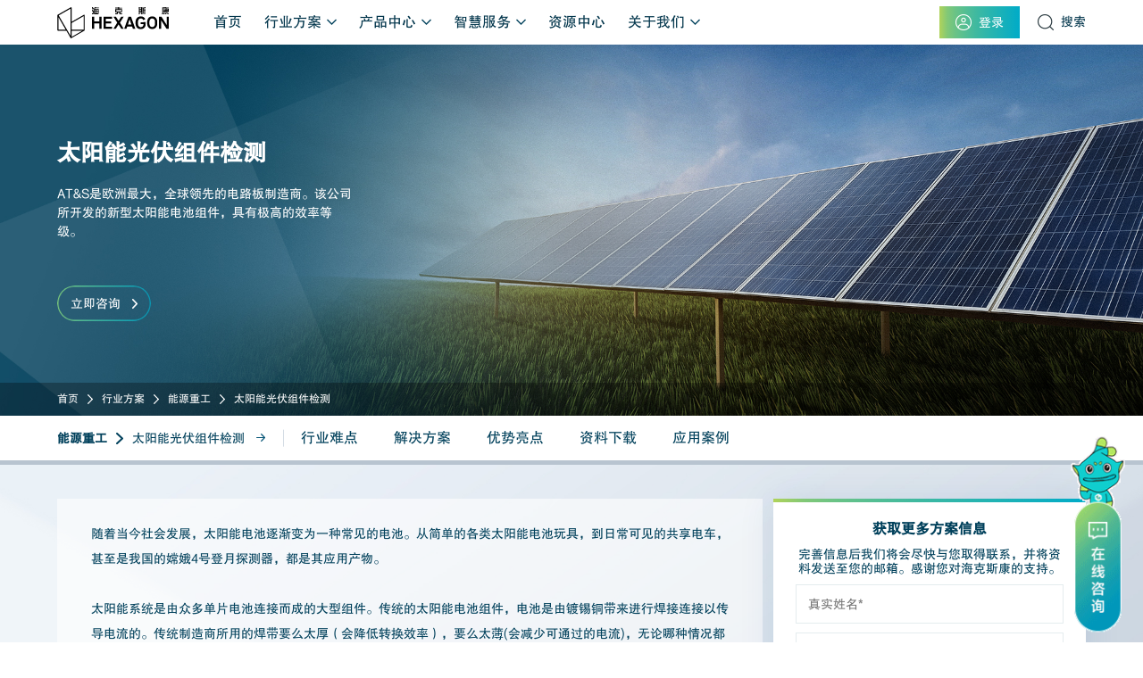

--- FILE ---
content_type: text/html;charset=UTF-8
request_url: https://hexagonmi.com.cn/gf2/36813.html
body_size: 365070
content:
<!DOCTYPE html>
<html lang="zh">
<head>
	<title>太阳能光伏组件检测_行业方案_海克斯康制造智能官网</title>
	<meta charset="UTF-8">
	<meta name="renderer" content="webkit" />
	<meta http-equiv="X-UA-Compatible" content="IE=edge">
	<meta name="viewport" content="width=device-width, initial-scale=1.0, user-scalable=no, minimum-scale=1.0, maximum-scale=1.0">
	<meta name="apple-touch-fullscreen" content="yes">
	<meta name="apple-mobile-web-app-capable" content="yes">
	<meta name="apple-mobile-web-app-status-bar-style" content="black-translucent">
	<meta name="format-detection" content="telephone=no">
	<meta http-equiv="pragma" content="no-cache">
	<meta http-equiv="cache-control" content="no-cache">
	<meta http-equiv="expires" content="0">
	<meta name="keywords" content="" />
	<meta name="description" content="随着当今社会发展，太阳能电池逐渐变为一种常见的电池。从简单的各类太阳能电池玩具，到日常可见的共享电车，甚至是我国的嫦娥4号登月探测器，都是其应用产物。太阳能系统是由众多单片电池连..." />
	<meta name="author" content="普升Pousion">
<style>

		.box-1{

			.service-tit{
				@extend .font-16;
				color: #7f929a;
			}
			.service-items{
				margin-top: 1rem;
				display: flex;
				justify-content: space-between;
			}
			.service-item{
				@extend .font-14;
				color: #7f929a;
			}
			.layui-form-select dl{
				top: 100%;
				bottom: auto;
				border-color: #e4ecee;
			}
			.layui-form-select dl dd,
			.layui-form-select dl dt{
			    @extend .font-16;
			    color: #333;
			    padding: 0 1.25rem !important;
			}
			.layui-form-select dl dd.layui-this{
				background-color: #0097ba;
				color: #fff;
			}
			.layui-form-checkbox[lay-skin=primary]{
				min-width: 16px;
				min-height: 16px;
				padding: 0;
				margin-right: 5px;
				margin-top: -4px;
			}
			.layui-form-checked[lay-skin=primary] i{
				border-color: #0097ba !important;
				background-color: #0097ba;
			}
			.layui-form-checkbox[lay-skin=primary]:hover i{
				border-color: #0097ba !important;
			}
		}
	
</style>
<link rel="icon" href="/r/cms/www/default/favicon.ico" type="image/x-icon">
	<link rel="stylesheet" href="/r/cms/www/default/layui/css/layui.css">
	<link rel="stylesheet" href="/r/cms/www/default/css/base.css">
	<link rel="stylesheet" href="/r/cms/www/default/css/swiper.min.css">
	<link rel="stylesheet" href="/r/cms/www/default/css/bundle.css?v=2">

    <style>
        #newBridge {display: none;}
    </style>
    <!--百度统计-->
    <script>
    var _hmt = _hmt || [];
    (function() {
      var hm = document.createElement("script");
      hm.src = "https://hm.baidu.com/hm.js?8decfe3563e6aa756431269440e316b4";
      var s = document.getElementsByTagName("script")[0]; 
      s.parentNode.insertBefore(hm, s);
    })();
    </script>    
   <!---->
    <!--海克斯康-->
    <script type="text/javascript"> 
     piAId = "50752"; 
     piCId = "6252"; 
       (function() { 
     function async_load(){ 
     var s = document.createElement("script"); s.type = "text/javascript"; 
     s.src = ("https:" == document.location.protocol ? "https://pi" : "http://cdn") + ".pardot.com/pd.js"; 
     var c = document.getElementsByTagName("script")[0]; c.parentNode.insertBefore(s, c); 
     } 
     if(window.attachEvent) { window.attachEvent("onload", async_load); } 
     else { window.addEventListener("load", async_load, false); } 
     })(); 
     </script>
    <script type="text/javascript">
        window._agl = window._agl || [];
        (function () {
            _agl.push(
                ['production','_f7L2XwGXjyszb4d1e2oxPybgD']
            );
            (function () {
                var agl = document.createElement('script');
                agl.type = 'text/javascript';
                agl.async = true;
                agl.src = "https://fxgate.baidu.com/angelia/fcagl.js?production=_f7L2XwGXjyszb4d1e2oxPybgD";
                var s = document.getElementsByTagName('script')[0];
                s.parentNode.insertBefore(agl, s);
            })();
        })();
    </script>    </head>
<body>
<div class="header down">
<div class="wrap-s max">
    <div class="flex">
        <div class="left-box">
            <a href="/" class="logo">
                <img src="/r/cms/www/default/images/logo-1.svg" alt="" class="show">
                <img src="/r/cms/www/default/images/logo-2.svg" alt="" class="hide">
            </a>
            <ul>
                <li>
                    <a href="/" class="single">首页 </a>
                </li>
                <li>
                    <a href="/solution" class="single">行业方案</a>
                    <div class="sub solution-subnav">
                        <div class="main">
                            <div class="wrap-s max">
                                <div class="left-tab">
                                    <div class="tab-tit">
                                                <a href="/hkht" data-bg="">航空航天</a>
                                                <a href="/qczz" data-bg="">汽车制造</a>
                                                <a href="/dzzz" data-bg="">电子制造</a>
                                                <a href="/nyzg" data-bg="">能源重工</a>
                                                <a href="/ylqx" data-bg="">医疗器械</a>
                                                <a href="/jyfw" data-bg="">教育服务</a>
                                    </div>
                                </div>
                                <div class="tab-cont">
                                    <div class="child">
                                        <div class="row-flex row-flex-5">
                                            

                                                    <div class="row">
                                                        <div class="row-box">
                                                            <a class="titmore" href="/hkht" title="设计与工程">
                                                                <span>设计与工程</span>
                                                            </a>
                                                            <div class="cont">
                                                                <div class="item">
                                                                    
                                                    				
                                                    				
                                                                            <a href="/sjygc/36782.html"  class="hot"  title="航空声学仿真计算">
                                                                                <span>航空声学仿真计算</span>
                                                                                
                                                                            </a>		
                                                                            <a href="/sjygc/36775.html"  class="hot"  title="飞行器任意状态姿态角精确测量">
                                                                                <span>飞行器任意状态姿态角精确测量</span>
                                                                                
                                                                            </a>		
                                                                            <a href="/sjygc/36772.html"  class="hot"  title="气动弹性分析">
                                                                                <span>气动弹性分析</span>
                                                                                
                                                                            </a>		
                                                                            <a href="/sjygc/36762.html"  title="结构仿真解决方案">
                                                                                <span>结构仿真解决方案</span>
                                                                                
                                                                            </a>		
                                                                            <a href="/sjygc/36754.html"  title="空气动力学解决方案">
                                                                                <span>空气动力学解决方案</span>
                                                                                
                                                                            </a>		
                                                                            <a href="/sjygc/36748.html"  title="航空复合材料结构固化回弹分析解决方案">
                                                                                <span>航空复合材料结构固化回弹分析解决方案</span>
                                                                                
                                                                            </a>		
                                                    				
    
                                                                </div>
                                                            </div>
                                                        </div>
                                                    </div>
                                                    <div class="row">
                                                        <div class="row-box">
                                                            <a class="titmore" href="/hkht" title="生产制造">
                                                                <span>生产制造</span>
                                                            </a>
                                                            <div class="cont">
                                                                <div class="item">
                                                                    
                                                    				
                                                    				
                                                                            <a href="/sczz/36795.html"  class="hot"  title="制造工艺仿真">
                                                                                <span>制造工艺仿真</span>
                                                                                
                                                                            </a>		
                                                                            <a href="/sczz/36790.html"  title="Simufact Additive增材制造工艺仿真解决方案助力一次打印成功">
                                                                                <span>Simufact Additive增材制造工艺仿真解决方案助力一次打印成功</span>
                                                                                
                                                                            </a>		
                                                                            <a href="/sczz/36788.html"  title="航空蒙皮的数控加工仿真">
                                                                                <span>航空蒙皮的数控加工仿真</span>
                                                                                
                                                                            </a>		
                                                                            <a href="/sczz/36786.html"  title="航空机匣的数控加工仿真">
                                                                                <span>航空机匣的数控加工仿真</span>
                                                                                
                                                                            </a>		
                                                    				
    
                                                                </div>
                                                            </div>
                                                        </div>
                                                    </div>
                                                    <div class="row">
                                                        <div class="row-box">
                                                            <a class="titmore" href="/hkht" title="质量检测">
                                                                <span>质量检测</span>
                                                            </a>
                                                            <div class="cont">
                                                                <div class="item">
                                                                    
                                                    				
                                                    				
                                                                            <a href="/zljc/36844.html"  class="hot"  title="专用型叶片检测">
                                                                                <span>专用型叶片检测</span>
                                                                                
                                                                            </a>		
                                                                            <a href="/zljc/36842.html"  title="通用型叶片检测">
                                                                                <span>通用型叶片检测</span>
                                                                                
                                                                            </a>		
                                                                            <a href="/zljc/36835.html"  title="发动机叶片/叶盘光学自动化高效测量">
                                                                                <span>发动机叶片/叶盘光学自动化高效测量</span>
                                                                                
                                                                            </a>		
                                                                            <a href="/zljc/36833.html"  title="结构件高效扫描检测">
                                                                                <span>结构件高效扫描检测</span>
                                                                                
                                                                            </a>		
                                                                            <a href="/zljc/36831.html"  title="航空零部件柔性现场测量">
                                                                                <span>航空零部件柔性现场测量</span>
                                                                                
                                                                            </a>		
                                                                            <a href="/zljc/36829.html"  title="航空精密零部件在机检测">
                                                                                <span>航空精密零部件在机检测</span>
                                                                                
                                                                            </a>		
                                                    				
    
                                                                </div>
                                                            </div>
                                                        </div>
                                                    </div>
                                                    <div class="row">
                                                        <div class="row-box">
                                                            <a class="titmore" href="/hkht" title="装配制造">
                                                                <span>装配制造</span>
                                                            </a>
                                                            <div class="cont">
                                                                <div class="item">
                                                                    
                                                    				
                                                    				
                                                                            <a href="/zpjc/36850.html"  class="hot"  title="基于配合尺寸的装配智能选配">
                                                                                <span>基于配合尺寸的装配智能选配</span>
                                                                                
                                                                            </a>		
                                                                            <a href="/zpjc/36849.html"  title="在线引导自动化安装与加工">
                                                                                <span>在线引导自动化安装与加工</span>
                                                                                
                                                                            </a>		
                                                                            <a href="/zpjc/36848.html"  title="MAA测量辅助装配技术">
                                                                                <span>MAA测量辅助装配技术</span>
                                                                                
                                                                            </a>		
                                                                            <a href="/zpjc/36846.html"  title="机身超大尺寸组装对接">
                                                                                <span>机身超大尺寸组装对接</span>
                                                                                
                                                                            </a>		
                                                    				
    
                                                                </div>
                                                            </div>
                                                        </div>
                                                    </div>
                                                    <div class="row">
                                                        <div class="row-box">
                                                            <a class="titmore" href="/hkht" title="航空质量信息化">
                                                                <span>航空质量信息化</span>
                                                            </a>
                                                            <div class="cont">
                                                                <div class="item">
                                                                    
                                                    				
                                                    				
                                                                            <a href="/hkzlxxh/36746.html"  title="中国航发航空发动机数字化检测平台案例">
                                                                                <span>中国航发航空发动机数字化检测平台案例</span>
                                                                                
                                                                            </a>		
                                                    				
    
                                                                </div>
                                                            </div>
                                                        </div>
                                                    </div>
                                        </div>
                                    </div>
                                    
                                    
                                    <div class="child">
                                        <div class="row-flex row-flex-3">
                                            <div class="row">
                                                <div class="row-box">
                                                    <a class="titmore" href="/qczz" title="车身">
                                                        <span>车身</span>
                                                    </a>
                                                    <div class="cont">
                                                        
                                                        
                                                        <div class="box">
                                                            <a href="/qczz" class="s-tit" title="设计工程">
                                                                <span>设计工程</span>
                                                            </a>
                                                            <div class="item">
                                                                        <a href="/sjgc/36852.html"  class="hot"  title="车身NVH性能一站式仿真及优化方案">
                                                                            <span>车身NVH性能一站式仿真及优化方案</span>
                                                                            
                                                                        </a>		
                                                                        <a href="/sjgc/36853.html"  title="车身载荷、强度及疲劳耐久分析">
                                                                            <span>车身载荷、强度及疲劳耐久分析</span>
                                                                            
                                                                        </a>		
                                                                        <a href="/sjgc/36854.html"  class="hot"  title="压铸铝一体化车身方案">
                                                                            <span>压铸铝一体化车身方案</span>
                                                                            
                                                                        </a>		
                                                                        <a href="/sjgc/36855.html"  title="车辆轻量化塑料件替代金属部件仿真分析">
                                                                            <span>车辆轻量化塑料件替代金属部件仿真分析</span>
                                                                            
                                                                        </a>		
                                                                        <a href="/sjgc/36857.html"  class="hot"  title="底盘与车辆动力学分析方案">
                                                                            <span>底盘与车辆动力学分析方案</span>
                                                                            
                                                                        </a>		
                                                                        <a href="/sjgc/36859.html"  title="汽车空气动力学仿真">
                                                                            <span>汽车空气动力学仿真</span>
                                                                            
                                                                        </a>		
                                                            </div>
                                                        </div>
                                                        
                                                        <div class="box">
                                                            <a href="/qczz" class="s-tit" title="工艺制造">
                                                                <span>工艺制造</span>
                                                            </a>
                                                            <div class="item">
                                                                        <a href="/gyzz/36868.html"  class="hot"  title="车身间隙与面差自动化检测">
                                                                            <span>车身间隙与面差自动化检测</span>
                                                                            
                                                                        </a>		
                                                                        <a href="/gyzz/36870.html"  title="汽车车身及门盖柔性扫描检测方案">
                                                                            <span>汽车车身及门盖柔性扫描检测方案</span>
                                                                            
                                                                        </a>		
                                                                        <a href="/gyzz/36872.html"  title="汽车车身及门盖高精度智能检测方案">
                                                                            <span>汽车车身及门盖高精度智能检测方案</span>
                                                                            
                                                                        </a>		
                                                                        <a href="/gyzz/36873.html"  title="样车形变情况测试分析方案">
                                                                            <span>样车形变情况测试分析方案</span>
                                                                            
                                                                        </a>		
                                                                        <a href="/gyzz/36874.html"  title="SmartWeld 车身焊缝质量检测方案">
                                                                            <span>SmartWeld 车身焊缝质量检测方案</span>
                                                                            
                                                                        </a>		
                                                                        <a href="/gyzz/36875.html"  title="车身离线在线检测方案">
                                                                            <span>车身离线在线检测方案</span>
                                                                            
                                                                        </a>		
                                                            </div>
                                                        </div>
                                                        
                                                        <div class="box">
                                                            <a href="/qczz" class="s-tit" title="数据管理">
                                                                <span>数据管理</span>
                                                            </a>
                                                            <div class="item">
                                                                        <a href="/cssjgl/36900.html"  class="hot"  title="数据管理分析与统计过程控制">
                                                                            <span>数据管理分析与统计过程控制</span>
                                                                            
                                                                        </a>		
                                                                        <a href="/cssjgl/36902.html"  title="3D质量数据全流程管理及协同共享方案">
                                                                            <span>3D质量数据全流程管理及协同共享方案</span>
                                                                            
                                                                        </a>		
                                                                        <a href="/cssjgl/36903.html"  title="车身数字化装配方案">
                                                                            <span>车身数字化装配方案</span>
                                                                            
                                                                        </a>		
                                                                        <a href="/cssjgl/36904.html"  title="车身仿真数据管理方案">
                                                                            <span>车身仿真数据管理方案</span>
                                                                            
                                                                        </a>		
                                                            </div>
                                                        </div>

                                                    </div>
                                                </div>
                                                <div class="row-box">
                                                    <a class="titmore" href="/qczz" title="内外饰">
                                                        <span>内外饰</span>
                                                    </a>
                                                    <div class="cont">
                                                        
                                                        <div class="box">
                                                            <a href="/qczz" class="s-tit" title="设计工程">
                                                                <span>设计工程</span>
                                                            </a>
                                                            <div class="item">
                                                                        <a href="/nwssjgc/36906.html"  class="hot"  title="车辆座舱噪声仿真">
                                                                            <span>车辆座舱噪声仿真</span>
                                                                            
                                                                        </a>		
                                                                        <a href="/nwssjgc/36907.html"  title="驾乘人员舒适性仿真方案">
                                                                            <span>驾乘人员舒适性仿真方案</span>
                                                                            
                                                                        </a>		
                                                            </div>
                                                        </div>
                                                        
                                                        <div class="box">
                                                            <a href="/qczz" class="s-tit" title="制造测试">
                                                                <span>制造测试</span>
                                                            </a>
                                                            <div class="item">
                                                                        <a href="/nwszzcs/36908.html"  title="高亮面反光镜检测方案">
                                                                            <span>高亮面反光镜检测方案</span>
                                                                            
                                                                        </a>		
                                                            </div>
                                                        </div>
                                                    </div>
                                                </div>
                                            </div>
                                            <div class="row">
                                                <div class="row-box">
                                                    <a class="titmore" href="/qczz" title="零部件">
                                                        <span>零部件</span>
                                                    </a>
                                                    <div class="cont">
                                                        
                                                        <div class="box">
                                                            <a href="/qczz" class="s-tit" title="制造测试">
                                                                <span>制造测试</span>
                                                            </a>
                                                            <div class="item">
                                                                        <a href="/lbjzzcs/36856.html"  class="hot"  title="汽车零部件自动在线检测解决方案">
                                                                            <span>汽车零部件自动在线检测解决方案</span>
                                                                            
                                                                        </a>		
                                                                        <a href="/lbjzzcs/36858.html"  title="发动机缸盖自动化在线检测方案">
                                                                            <span>发动机缸盖自动化在线检测方案</span>
                                                                            
                                                                        </a>		
                                                                        <a href="/lbjzzcs/36867.html"  title="转向节自动化在线检测及智能闭环刀补方案">
                                                                            <span>转向节自动化在线检测及智能闭环刀补方案</span>
                                                                            
                                                                        </a>		
                                                                        <a href="/lbjzzcs/36869.html"  title="定制外设夹具方案">
                                                                            <span>定制外设夹具方案</span>
                                                                            
                                                                        </a>		
                                                                        <a href="/lbjzzcs/36871.html"  title="标准上下料解决方案">
                                                                            <span>标准上下料解决方案</span>
                                                                            
                                                                        </a>		
                                                                        <a href="/lbjzzcs/36876.html"  title="双工位上下料检测方案">
                                                                            <span>双工位上下料检测方案</span>
                                                                            
                                                                        </a>		
                                                            </div>
                                                        </div>
                                                    </div>
                                                </div>
                                                <div class="row-box">
                                                    <a class="titmore" href="/qczz" title="电驱">
                                                        <span>电驱</span>
                                                    </a>
                                                    <div class="cont">
                                                        
                                                        <div class="box">
                                                            <a href="/qczz" class="s-tit" title="设计工程">
                                                                <span>设计工程</span>
                                                            </a>
                                                            <div class="item">
                                                                        <a href="/dqsjgc/36917.html"  class="hot"  title="电机冷却解决方案">
                                                                            <span>电机冷却解决方案</span>
                                                                            
                                                                        </a>		
                                                                        <a href="/dqsjgc/36918.html"  title="电驱动系统滚动轴承设计仿真解决方案">
                                                                            <span>电驱动系统滚动轴承设计仿真解决方案</span>
                                                                            
                                                                        </a>		
                                                                        <a href="/dqsjgc/36919.html"  title="电驱动齿轮微观修形优化解决方案">
                                                                            <span>电驱动齿轮微观修形优化解决方案</span>
                                                                            
                                                                        </a>		
                                                                        <a href="/dqsjgc/36921.html"  title="电驱系统传动效率解决方案">
                                                                            <span>电驱系统传动效率解决方案</span>
                                                                            
                                                                        </a>		
                                                                        <a href="/dqsjgc/36922.html"  title="机电一体化NVH解决方案">
                                                                            <span>机电一体化NVH解决方案</span>
                                                                            
                                                                        </a>		
                                                                        <a href="/dqsjgc/36923.html"  title="机电传动系统快速概念设计解决方案">
                                                                            <span>机电传动系统快速概念设计解决方案</span>
                                                                            
                                                                        </a>		
                                                            </div>
                                                        </div>
                                                        
                                                        <div class="box">
                                                            <a href="/qczz" class="s-tit" title="工艺制造">
                                                                <span>工艺制造</span>
                                                            </a>
                                                            <div class="item">
                                                                        <a href="/dqgyzz/36914.html"  class="hot"  title="电驱总成蓝光在线检测方案">
                                                                            <span>电驱总成蓝光在线检测方案</span>
                                                                            
                                                                        </a>		
                                                                        <a href="/dqgyzz/36915.html"  title="电驱动定子快速测量方案">
                                                                            <span>电驱动定子快速测量方案</span>
                                                                            
                                                                        </a>		
                                                                        <a href="/dqgyzz/36916.html"  title="差速器壳体高效检测">
                                                                            <span>差速器壳体高效检测</span>
                                                                            
                                                                        </a>		
                                                                        <a href="/dqgyzz/36920.html"  title="测量机实现粗糙度自动测量方案">
                                                                            <span>测量机实现粗糙度自动测量方案</span>
                                                                            
                                                                        </a>		
                                                                        <a href="/dqgyzz/36924.html"  title="电驱动壳体高效检测">
                                                                            <span>电驱动壳体高效检测</span>
                                                                            
                                                                        </a>		
                                                                        <a href="/dqgyzz/36925.html"  title="电驱动转子精密检测方案">
                                                                            <span>电驱动转子精密检测方案</span>
                                                                            
                                                                        </a>		
                                                            </div>
                                                        </div>
                                                        
                                                        <div class="box">
                                                            <a href="/qczz" class="s-tit" title="数据管理">
                                                                <span>数据管理</span>
                                                            </a>
                                                            <div class="item">
                                                                        <a href="/dqsjgl/36913.html"  title="电驱动质量数据智慧管理平台">
                                                                            <span>电驱动质量数据智慧管理平台</span>
                                                                            
                                                                        </a>		
                                                            </div>
                                                        </div>
                                                    </div>
                                                </div>
                                            </div>
                                            <div class="row">
                                                <div class="row-box">
                                                    <a class="titmore" href="/qczz" title="电控">
                                                        <span>电控</span>
                                                    </a>
                                                    <div class="cont">
                                                        
                                                        <div class="box">
                                                            <a href="/qczz" class="s-tit" title="制造测试">
                                                                <span>制造测试</span>
                                                            </a>
                                                            <div class="item">
                                                                        <a href="/dkzzcs/36909.html"  class="hot"  title="汽车连接器检测方案">
                                                                            <span>汽车连接器检测方案</span>
                                                                            
                                                                        </a>		
                                                                        <a href="/dkzzcs/36910.html"  title="汽车活塞外观质量检测方案">
                                                                            <span>汽车活塞外观质量检测方案</span>
                                                                            
                                                                        </a>		
                                                                        <a href="/dkzzcs/36911.html"  title="汽车IGBT检测方案">
                                                                            <span>汽车IGBT检测方案</span>
                                                                            
                                                                        </a>		
                                                                        <a href="/dkzzcs/36912.html"  title="氢能源-双极板3D检测方案">
                                                                            <span>氢能源-双极板3D检测方案</span>
                                                                            
                                                                        </a>		
                                                            </div>
                                                        </div>
                                                    </div>
                                                </div>
                                                <div class="row-box">
                                                    <a class="titmore" href="/qczz" title="电池">
                                                        <span>电池</span>
                                                    </a>
                                                    <div class="cont">
                                                        
                                                        <div class="box">
                                                            <a href="/qczz" class="s-tit" title="电芯与模组">
                                                                <span>电芯与模组</span>
                                                            </a>
                                                            <div class="item">
                                                                        <a href="/dxymz/36899.html"  class="hot"  title="锂电池连接片焊接检测方案">
                                                                            <span>锂电池连接片焊接检测方案</span>
                                                                            
                                                                        </a>		
                                                                        <a href="/dxymz/36901.html"  title="电池内部缺陷CT检测">
                                                                            <span>电池内部缺陷CT检测</span>
                                                                            
                                                                        </a>		
                                                                        <a href="/dxymz/36905.html"  title="隔膜&极片微距式传感器检测系统">
                                                                            <span>隔膜&极片微距式传感器检测系统</span>
                                                                            
                                                                        </a>		
                                                            </div>
                                                        </div>
                                                        
                                                        <div class="box">
                                                            <a href="/qczz" class="s-tit" title="电池托盘">
                                                                <span>电池托盘</span>
                                                            </a>
                                                            <div class="item">
                                                                        <a href="/dctp/36886.html"  class="hot"  title="OPTIUM HP三维快照在线检测">
                                                                            <span>OPTIUM HP三维快照在线检测</span>
                                                                            
                                                                        </a>		
                                                                        <a href="/dctp/36887.html"  title="新能源汽车电池托盘现场测量方案">
                                                                            <span>新能源汽车电池托盘现场测量方案</span>
                                                                            
                                                                        </a>		
                                                                        <a href="/dctp/36889.html"  title="电池包散热方案">
                                                                            <span>电池包散热方案</span>
                                                                            
                                                                        </a>		
                                                                        <a href="/dctp/36891.html"  title="电池冲击保护仿真方案">
                                                                            <span>电池冲击保护仿真方案</span>
                                                                            
                                                                        </a>		
                                                                        <a href="/dctp/36896.html"  title="电池托盘焊接工艺仿真方案">
                                                                            <span>电池托盘焊接工艺仿真方案</span>
                                                                            
                                                                        </a>		
                                                                        <a href="/dctp/36898.html"  title="电池包刚度、强度和疲劳分析">
                                                                            <span>电池包刚度、强度和疲劳分析</span>
                                                                            
                                                                        </a>		
                                                            </div>
                                                        </div>
                                                        
                                                        <div class="box">
                                                            <a href="/qczz" class="s-tit" title="锂电机械">
                                                                <span>锂电机械</span>
                                                            </a>
                                                            <div class="item">
                                                                        <a href="/ldjx/36881.html"  title="锂电涂布机及卷绕机跟踪仪现场检测方案">
                                                                            <span>锂电涂布机及卷绕机跟踪仪现场检测方案</span>
                                                                            
                                                                        </a>		
                                                            </div>
                                                        </div>
                                                    </div>
                                                </div>
                                            </div>
                                        </div>
                                    </div>
                                		
                                    <div class="child">
                                        <div class="row-flex row-flex-3">
                                            <div class="row">
                                                <div class="row-box">
                                                    <a class="titmore" href="/dzzz" title="手机">
                                                        <span>手机</span>
                                                    </a>
                                                    <div class="cont">
                                                        <div class="item">
                                                                    <a href="/sj/36830.html"  class="hot"  title="瑕疵尺寸一体化检测方案">
                                                                        <span>瑕疵尺寸一体化检测方案</span>
                                                                        
                                                                    </a>		
                                                                    <a href="/sj/36828.html"  class="hot"  title="手机结构件外观质量检测方案">
                                                                        <span>手机结构件外观质量检测方案</span>
                                                                        
                                                                    </a>		
                                                                    <a href="/sj/36826.html"  class="hot"  title="手机结构件尺寸自动化检测方案">
                                                                        <span>手机结构件尺寸自动化检测方案</span>
                                                                        
                                                                    </a>		
                                                                    <a href="/sj/36823.html"  title="手机检测方案">
                                                                        <span>手机检测方案</span>
                                                                        
                                                                    </a>		
                                                                    <a href="/sj/36822.html"  title="手机背板螺母扭力自动检测方案">
                                                                        <span>手机背板螺母扭力自动检测方案</span>
                                                                        
                                                                    </a>		
                                                                    <a href="/sj/36820.html"  title="充电器外壳瑕疵检测项目">
                                                                        <span>充电器外壳瑕疵检测项目</span>
                                                                        
                                                                    </a>		
                                                        </div>
                                                    </div>
                                                </div>
                                                <div class="row-box">
                                                    <a class="titmore" href="/dzzz" title="半导体">
                                                        <span>半导体</span>
                                                    </a>
                                                    <div class="cont">
                                                        <div class="item">
                                                                    <a href="/bdt/36878.html"  title="半导体晶圆检测方案">
                                                                        <span>半导体晶圆检测方案</span>
                                                                        
                                                                    </a>		
                                                        </div>
                                                    </div>
                                                </div>
                                                <div class="row-box">
                                                    <a class="titmore" href="/dzzz" title="电脑/平板">
                                                        <span>电脑/平板</span>
                                                    </a>
                                                    <div class="cont">
                                                        <div class="item">
                                                                    <a href="/dn/36726.html"  class="hot"  title="结构仿真">
                                                                        <span>结构仿真</span>
                                                                        
                                                                    </a>		
                                                                    <a href="/dn/36929.html"  title="笔记本ACC Check检测方案">
                                                                        <span>笔记本ACC Check检测方案</span>
                                                                        
                                                                    </a>		
                                                                    <a href="/dn/36930.html"  title="笔记本D面AOI检测方案">
                                                                        <span>笔记本D面AOI检测方案</span>
                                                                        
                                                                    </a>		
                                                                    <a href="/dn/36931.html"  title="笔记本脚垫检测方案">
                                                                        <span>笔记本脚垫检测方案</span>
                                                                        
                                                                    </a>		
                                                                    <a href="/dn/36932.html"  title="笔记本屏幕Waviness检测方案">
                                                                        <span>笔记本屏幕Waviness检测方案</span>
                                                                        
                                                                    </a>		
                                                                    <a href="/dn/36933.html"  title="笔记本中框高度差检测">
                                                                        <span>笔记本中框高度差检测</span>
                                                                        
                                                                    </a>		
                                                        </div>
                                                    </div>
                                                </div>
                                            </div>
                                            <div class="row">
                                                <div class="row-box">
                                                    <a class="titmore" href="/dzzz" title="PCB">
                                                        <span>PCB</span>
                                                    </a>
                                                    <div class="cont">
                                                        <div class="item">
                                                                    <a href="/PCB/36935.html"  class="hot"  title="工业射线及计算机断层扫描技术解决方案">
                                                                        <span>工业射线及计算机断层扫描技术解决方案</span>
                                                                        
                                                                    </a>		
                                                                    <a href="/PCB/36936.html"  title="OPTIV SPACE XD双极板检测方案">
                                                                        <span>OPTIV SPACE XD双极板检测方案</span>
                                                                        
                                                                    </a>		
                                                                    <a href="/PCB/36937.html"  title="PCB板优化设计">
                                                                        <span>PCB板优化设计</span>
                                                                        
                                                                    </a>		
                                                                    <a href="/PCB/36938.html"  title="PCB检测方案">
                                                                        <span>PCB检测方案</span>
                                                                        
                                                                    </a>		
                                                                    <a href="/PCB/36939.html"  title="FLASH FC飞拍PCB/光伏板检测方案">
                                                                        <span>FLASH FC飞拍PCB/光伏板检测方案</span>
                                                                        
                                                                    </a>		
                                                        </div>
                                                    </div>
                                                </div>
                                                <div class="row-box">
                                                    <a class="titmore" href="/dzzz" title="汽车电子">
                                                        <span>汽车电子</span>
                                                    </a>
                                                    <div class="cont">
                                                        <div class="item">
                                                                    <a href="/qcdz/36847.html"  class="hot"  title="电子电声行业声学仿真分析方案">
                                                                        <span>电子电声行业声学仿真分析方案</span>
                                                                        
                                                                    </a>		
                                                                    <a href="/qcdz/36845.html"  title="电子产品设计仿真解决方案">
                                                                        <span>电子产品设计仿真解决方案</span>
                                                                        
                                                                    </a>		
                                                                    <a href="/qcdz/36843.html"  title="MarkScan S双转台五轴检测方案">
                                                                        <span>MarkScan S双转台五轴检测方案</span>
                                                                        
                                                                    </a>		
                                                                    <a href="/qcdz/36841.html"  title="3D玻璃检测方案">
                                                                        <span>3D玻璃检测方案</span>
                                                                        
                                                                    </a>		
                                                                    <a href="/qcdz/36940.html"  title="电子行业材料多尺度建模方案">
                                                                        <span>电子行业材料多尺度建模方案</span>
                                                                        
                                                                    </a>		
                                                                    <a href="/qcdz/36941.html"  title="电子散热解决方案">
                                                                        <span>电子散热解决方案</span>
                                                                        
                                                                    </a>		
                                                        </div>
                                                    </div>
                                                </div>
                                                <div class="row-box">
                                                    <a class="titmore" href="/dzzz" title="AR/VR">
                                                        <span>AR/VR</span>
                                                    </a>
                                                    <div class="cont">
                                                        <div class="item">
                                                                    <a href="/ARVR/36943.html"  class="hot"  title="ARVR产品检测方案">
                                                                        <span>ARVR产品检测方案</span>
                                                                        
                                                                    </a>		
                                                                    <a href="/ARVR/36944.html"  title="显示器检测方案">
                                                                        <span>显示器检测方案</span>
                                                                        
                                                                    </a>		
                                                                    <a href="/ARVR/36945.html"  title="LED视觉引导自动装配">
                                                                        <span>LED视觉引导自动装配</span>
                                                                        
                                                                    </a>		
                                                        </div>
                                                    </div>
                                                </div>
                                            </div>
                                            <div class="row">
                                                <div class="row-box">
                                                    <a class="titmore" href="/dzzz" title="连接器">
                                                        <span>连接器</span>
                                                    </a>
                                                    <div class="cont">
                                                        <div class="item">
                                                                    <a href="/ljq/36946.html"  class="hot"  title="连接器插件检测方案">
                                                                        <span>连接器插件检测方案</span>
                                                                        
                                                                    </a>		
                                                                    <a href="/ljq/36947.html"  title="2D与3D建模方案">
                                                                        <span>2D与3D建模方案</span>
                                                                        
                                                                    </a>		
                                                                    <a href="/ljq/36948.html"  title="小零件一键式快速检测方案">
                                                                        <span>小零件一键式快速检测方案</span>
                                                                        
                                                                    </a>		
                                                        </div>
                                                    </div>
                                                </div>
                                                <div class="row-box">
                                                    <a class="titmore" href="/dzzz" title="耳机">
                                                        <span>耳机</span>
                                                    </a>
                                                    <div class="cont">
                                                        <div class="item">
                                                                    <a href="/ej/36949.html"  title="耳机自动化检测方案">
                                                                        <span>耳机自动化检测方案</span>
                                                                        
                                                                    </a>		
                                                        </div>
                                                    </div>
                                                </div>
                                                <div class="row-box">
                                                    <a class="titmore" href="/dzzz" title="手表">
                                                        <span>手表</span>
                                                    </a>
                                                    <div class="cont">
                                                        <div class="item">
                                                                    <a href="/sb/36834.html"  class="hot"  title="智能手表自动化检测方案">
                                                                        <span>智能手表自动化检测方案</span>
                                                                        
                                                                    </a>		
                                                                    <a href="/sb/36832.html"  title="手表检测方案">
                                                                        <span>手表检测方案</span>
                                                                        
                                                                    </a>		
                                                        </div>
                                                    </div>
                                                </div>
                                                <div class="row-box">
                                                    <a class="titmore" href="/dzzz" title="模具">
                                                        <span>模具</span>
                                                    </a>
                                                    <div class="cont">
                                                        <div class="item">
                                                                    <a href="/sb/36834.html"  class="hot"  title="智能手表自动化检测方案">
                                                                        <span>智能手表自动化检测方案</span>
                                                                        
                                                                    </a>		
                                                                    <a href="/sb/36832.html"  title="手表检测方案">
                                                                        <span>手表检测方案</span>
                                                                        
                                                                    </a>		
                                                        </div>
                                                    </div>
                                                </div>
                                                <div class="row-box">
                                                    <a class="titmore" href="/dzzz" title="其他">
                                                        <span>其他</span>
                                                    </a>
                                                    <div class="cont">
                                                        <div class="item">
                                                                    <a href="/qt/36955.html"  title="综合质量管理解决方案">
                                                                        <span>综合质量管理解决方案</span>
                                                                        
                                                                    </a>		
                                                        </div>
                                                    </div>
                                                </div>
                                            </div>
                                        </div>
                                    </div>
                                		
                                    <div class="child">
                                        <div class="row-flex row-flex-3">
                                            <div class="row">
                                                <div class="row-box">
                                                    <a class="titmore" href="/nyzg" title="风电">
                                                        <span>风电</span>
                                                    </a>
                                                    <div class="cont">
                                                        
                                                        <div class="box">
                                                            <a href="/nyzg" class="s-tit" title="设计仿真">
                                                                <span>设计仿真</span>
                                                            </a>
                                                            <div class="item">
                                                                        <a href="/cdlxt/36796.html"  title="基于结构分析的风电叶片轻量化解决方案">
                                                                            <span>基于结构分析的风电叶片轻量化解决方案</span>
                                                                            
                                                                        </a>		
                                                                        <a href="/cdlxt/36773.html"  class="hot"  title="风电轴承设计仿真解决方案">
                                                                            <span>风电轴承设计仿真解决方案</span>
                                                                            
                                                                        </a>		
                                                                        <a href="/cdlxt/36769.html"  title="风机传动链设计工程服务">
                                                                            <span>风机传动链设计工程服务</span>
                                                                            
                                                                        </a>		
                                                                        <a href="/cdlxt/36763.html"  title="风机传动链设计仿真平台">
                                                                            <span>风机传动链设计仿真平台</span>
                                                                            
                                                                        </a>		
                                                            </div>
                                                        </div>
                                                        
                                                        <div class="box">
                                                            <a href="/nyzg" class="s-tit" title="计量检测">
                                                                <span>计量检测</span>
                                                            </a>
                                                            <div class="item">
                                                                        <a href="/fdyp/36792.html"  class="hot"  title="风电场基础设施实施切割监控方案">
                                                                            <span>风电场基础设施实施切割监控方案</span>
                                                                            
                                                                        </a>		
                                                                        <a href="/fdyp/36791.html"  title="风电塔筒重型零件自动化检测">
                                                                            <span>风电塔筒重型零件自动化检测</span>
                                                                            
                                                                        </a>		
                                                                        <a href="/fdyp/36784.html"  title="风电转子叶片法兰测量解决方案">
                                                                            <span>风电转子叶片法兰测量解决方案</span>
                                                                            
                                                                        </a>		
                                                                        <a href="/fdyp/36755.html"  title="风电齿轮箱检测解决方案">
                                                                            <span>风电齿轮箱检测解决方案</span>
                                                                            
                                                                        </a>		
                                                            </div>
                                                        </div>
                                                        
                                                        <div class="box">
                                                            <a href="/nyzg" class="s-tit" title="安装与运维">
                                                                <span>安装与运维</span>
                                                            </a>
                                                            <div class="item">
                                                                        <a href="/fdtt/36798.html"  class="hot"  title="摄影测量系统高空精密装配方案">
                                                                            <span>摄影测量系统高空精密装配方案</span>
                                                                            
                                                                        </a>		
                                                                        <a href="/fdtt/36797.html"  title="定制化MAA测量辅助装配方案">
                                                                            <span>定制化MAA测量辅助装配方案</span>
                                                                            
                                                                        </a>		
                                                                        <a href="/fdtt/36770.html"  title="海上风电场安全作业解决方案">
                                                                            <span>海上风电场安全作业解决方案</span>
                                                                            
                                                                        </a>		
                                                            </div>
                                                        </div>
                                                    </div>
                                                </div>
                                            </div>
                                            <div class="row">
                                                <div class="row-box">
                                                    <a class="titmore" href="/nyzg" title="锂电">
                                                        <span>锂电</span>
                                                    </a>
                                                    <div class="cont">
                                                        
                                                        <div class="box">
                                                            <a href="/nyzg" class="s-tit" title="极片隔膜">
                                                                <span>极片隔膜</span>
                                                            </a>
                                                            <div class="item">
                                                                        <a href="/jpgm/36800.html"  class="hot"  title="极片微距式传感器检测系统">
                                                                            <span>极片微距式传感器检测系统</span>
                                                                            
                                                                        </a>		
                                                                        <a href="/jpgm/36799.html"  title="隔膜微距式传感器检测系统">
                                                                            <span>隔膜微距式传感器检测系统</span>
                                                                            
                                                                        </a>		
                                                            </div>
                                                        </div>
                                                        
                                                        <div class="box">
                                                            <a href="/nyzg" class="s-tit" title="电芯">
                                                                <span>电芯</span>
                                                            </a>
                                                            <div class="item">
                                                                        <a href="/dx/36806.html"  class="hot"  title="锂电池连接片焊接检测方案">
                                                                            <span>锂电池连接片焊接检测方案</span>
                                                                            
                                                                        </a>		
                                                                        <a href="/dx/36805.html"  title="电池顶盖六面瑕疵检测方案">
                                                                            <span>电池顶盖六面瑕疵检测方案</span>
                                                                            
                                                                        </a>		
                                                                        <a href="/dx/36801.html"  title="电池内部缺陷CT检测">
                                                                            <span>电池内部缺陷CT检测</span>
                                                                            
                                                                        </a>		
                                                            </div>
                                                        </div>
                                                        
                                                        <div class="box">
                                                            <a href="/nyzg" class="s-tit" title="电池模组">
                                                                <span>电池模组</span>
                                                            </a>
                                                            <div class="item">
                                                                        <a href="/dcmz/36840.html"  class="hot"  title="圆柱电池外形尺寸检测">
                                                                            <span>圆柱电池外形尺寸检测</span>
                                                                            
                                                                        </a>		
                                                                        <a href="/dcmz/36802.html"  title="模组侧焊缝焊接质量检测">
                                                                            <span>模组侧焊缝焊接质量检测</span>
                                                                            
                                                                        </a>		
                                                            </div>
                                                        </div>
                                                        
                                                        <div class="box">
                                                            <a href="/nyzg" class="s-tit" title="电池托盘">
                                                                <span>电池托盘</span>
                                                            </a>
                                                            <div class="item">
                                                                        <a href="/dctp2/36803.html"  title="OPTIUM HP三维快照在线检测">
                                                                            <span>OPTIUM HP三维快照在线检测</span>
                                                                            
                                                                        </a>		
                                                            </div>
                                                        </div>
                                                    </div>
                                                </div>
                                            </div>
                                            <div class="row">
                                                <div class="row-box">
                                                    <a class="titmore" href="/nyzg" title="氢能">
                                                        <span>氢能</span>
                                                    </a>
                                                    <div class="cont">
                                                        <div class="item">
                                                                    <a href="/qn2/36811.html"  class="hot"  title="储氢罐质量检测方案">
                                                                        <span>储氢罐质量检测方案</span>
                                                                        
                                                                    </a>		
                                                                    <a href="/qn2/36810.html"  title="氢燃料电池膜电极检测方案">
                                                                        <span>氢燃料电池膜电极检测方案</span>
                                                                        
                                                                    </a>		
                                                                    <a href="/qn2/36809.html"  title="氢燃料电池双极板检测">
                                                                        <span>氢燃料电池双极板检测</span>
                                                                        
                                                                    </a>		
                                                                    <a href="/qn2/36728.html"  title="储氢瓶复合材料设计与仿真">
                                                                        <span>储氢瓶复合材料设计与仿真</span>
                                                                        
                                                                    </a>		
                                                        </div>
                                                    </div>
                                                </div>
                                                <div class="row-box">
                                                    <a class="titmore" href="/nyzg" title="光伏">
                                                        <span>光伏</span>
                                                    </a>
                                                    <div class="cont">
                                                        <div class="item">
                                                                    <a href="/gf2/36839.html"  class="hot"  title="光伏电站智慧运维解决方案">
                                                                        <span>光伏电站智慧运维解决方案</span>
                                                                        
                                                                    </a>		
                                                                    <a href="/gf2/36838.html"  title="光伏硅片检测方案">
                                                                        <span>光伏硅片检测方案</span>
                                                                        
                                                                    </a>		
                                                                    <a href="/gf2/36837.html"  title="光伏电池片检测专机方案">
                                                                        <span>光伏电池片检测专机方案</span>
                                                                        
                                                                    </a>		
                                                                    <a href="/gf2/36813.html"  title="太阳能光伏组件检测">
                                                                        <span>太阳能光伏组件检测</span>
                                                                        
                                                                    </a>		
                                                                    <a href="/gf2/36812.html"  title="恶劣条件下大尺寸太阳能定日镜校准方案">
                                                                        <span>恶劣条件下大尺寸太阳能定日镜校准方案</span>
                                                                        
                                                                    </a>		
                                                        </div>
                                                    </div>
                                                </div>
                                                <!--<div class="row-box">
                                                    <a class="titmore" href="/nyzg">
                                                        <span>其它</span>
                                                    </a>
                                                    <div class="cont">
                                                        <div class="item">
                                                            <a href="">
                                                                <span>高效石油钻头加工解决方案</span>
                                                            </a>
                                                            <a href="">
                                                                <span>水轮机改造升级全链路解决方案</span>
                                                            </a>
                                                        </div>
                                                    </div>
                                                </div>-->
                                            </div>
                                        </div>
                                    </div>
                                		
                                    <div class="child">
                                        <div class="row-flex row-flex-4">
                                            
                                                    <div class="row">
                                                        <div class="row-box">
                                                            <a class="titmore" href="/ylqx" title="医疗数字化设计及模拟仿真技术">
                                                                <span>医疗数字化设计及模拟仿真技术</span>
                                                            </a>
                                                            <div class="cont">
                                                                <div class="item">
                                                                    
                                                    				
                                                    				
                                                                            <a href="/ylszhsjjmnfzjs/36760.html"  class="hot"  title="人体载荷与运动仿真">
                                                                                <span>人体载荷与运动仿真</span>
                                                                                
                                                                            </a>		
                                                                            <a href="/ylszhsjjmnfzjs/36757.html"  class="hot"  title="血管支架非线性分析">
                                                                                <span>血管支架非线性分析</span>
                                                                                
                                                                            </a>		
                                                                            <a href="/ylszhsjjmnfzjs/36756.html"  class="hot"  title="植入物与增材制造">
                                                                                <span>植入物与增材制造</span>
                                                                                
                                                                            </a>		
                                                    				
    
                                                                </div>
                                                            </div>
                                                        </div>
                                                    </div>
                                                    <div class="row">
                                                        <div class="row-box">
                                                            <a class="titmore" href="/ylqx" title="精密加工编程技术">
                                                                <span>精密加工编程技术</span>
                                                            </a>
                                                            <div class="cont">
                                                                <div class="item">
                                                                    
                                                    				
                                                    				
                                                                            <a href="/jmjgbcjs/36768.html"  class="hot"  title="定制化义齿加工">
                                                                                <span>定制化义齿加工</span>
                                                                                
                                                                            </a>		
                                                                            <a href="/jmjgbcjs/36766.html"  title="医疗模具数控编程">
                                                                                <span>医疗模具数控编程</span>
                                                                                
                                                                            </a>		
                                                                            <a href="/jmjgbcjs/36765.html"  title="仿生部件逆向设计修复">
                                                                                <span>仿生部件逆向设计修复</span>
                                                                                
                                                                            </a>		
                                                    				
    
                                                                </div>
                                                            </div>
                                                        </div>
                                                    </div>
                                                    <div class="row">
                                                        <div class="row-box">
                                                            <a class="titmore" href="/ylqx" title="高精度多传感器检测技术">
                                                                <span>高精度多传感器检测技术</span>
                                                            </a>
                                                            <div class="cont">
                                                                <div class="item">
                                                                    
                                                    				
                                                    				
                                                                            <a href="/gjddcgqjcjs/36783.html"  class="hot"  title="植入物自动化检测方案">
                                                                                <span>植入物自动化检测方案</span>
                                                                                
                                                                            </a>		
                                                                            <a href="/gjddcgqjcjs/36779.html"  title="大型诊断器械检测">
                                                                                <span>大型诊断器械检测</span>
                                                                                
                                                                            </a>		
                                                                            <a href="/gjddcgqjcjs/36776.html"  title="医用耗材、模具复合传感器检测">
                                                                                <span>医用耗材、模具复合传感器检测</span>
                                                                                
                                                                            </a>		
                                                                            <a href="/gjddcgqjcjs/36774.html"  title="植入物高精度尺寸检测">
                                                                                <span>植入物高精度尺寸检测</span>
                                                                                
                                                                            </a>		
                                                    				
    
                                                                </div>
                                                            </div>
                                                        </div>
                                                    </div>
                                                    <div class="row">
                                                        <div class="row-box">
                                                            <a class="titmore" href="/ylqx" title="智慧质量数字化解决方案">
                                                                <span>智慧质量数字化解决方案</span>
                                                            </a>
                                                            <div class="cont">
                                                                <div class="item">
                                                                    
                                                    				
                                                    				
                                                                            <a href="/zhzlszhjjfa/36787.html"  title="智慧质量数字化解决方案">
                                                                                <span>智慧质量数字化解决方案</span>
                                                                                
                                                                            </a>		
                                                    				
    
                                                                </div>
                                                            </div>
                                                        </div>
                                                    </div>
                                            

                                        </div>
                                    </div>
                                		
                                    <div class="child">
                                        <div class="row-flex row-flex-2">
                                            <div class="row">
                                                <div class="row-box">
                                                            <a href="/jjfa1/36736.html" class="tit " title="联合实验室建设方案">
                                                                <span>联合实验室建设方案</span>
                                                            </a>	
                                                            <a href="/jjfa1/36737.html" class="tit " title="科研创新中心方案">
                                                                <span>科研创新中心方案</span>
                                                            </a>	
                                                            <a href="/jjfa1/36738.html" class="tit " title="实习实训中心方案">
                                                                <span>实习实训中心方案</span>
                                                            </a>	
                                                            <a href="/jjfa1/36739.html" class="tit " title="理论教学中心方案">
                                                                <span>理论教学中心方案</span>
                                                            </a>	
                                                </div>
                                            </div>
                                            <!-- <div class="row">
                                                <div class="row-box">
                                                    <a class="titmore" href="/jyfw" title="教育专机">
                                                        <span>教育专机</span>
                                                    </a>
                                                    <div class="cont">
                                                        <div class="item">
                                                        </div>
                                                    </div>
                                                </div>
                                            </div> -->
                                        </div>
                                    </div>
                                    
                                </div>
                            </div>
                        </div>
                    </div>
                </li>
                <li>
                    <a href="/product" class="single">产品中心</a>
                    <div class="sub product-subnav">
                        <div class="main">
                            <div class="wrap-s max">
                                <div class="left-tab">
                                    <div class="tab-tit">
                                        <a href="/industrialSoftware" data-bg="">工业软件</a>
                                        <a href="/measurementEquipment" data-bg="">测量装备</a>
                                        <a href="https://www.iimake.com" data-bg="/r/cms/www/default/images/img-1.jpg">工业软件云平台</a>
                                    </div>
                                </div>
                                <div class="tab-cont">
                                        <div class="child">
                                            <div class="style-1">
                                                <div class="row-1">
                                                    <a href="/CAE" class="tit" title="CAE模拟仿真">
                                                        <span>CAE模拟仿真</span>
                                                    </a>
                                                    <div class="cont">
                                                        <div class="cont-box">
                                                            <div class="box">
                                                                <a href="/jgfzs" class="s-tit" title="结构仿真">结构仿真</a>
                                                                <div class="item">
                                                                            <a href="/jgfz/37030.html"   class="hot"  title="MSC Apex统一的CAE仿真平台">
                                                                                <span>MSC Apex统一的CAE仿真平台</span>
                                                                            </a>	
                                                                            <a href="/jgfz/37023.html"   class="hot"  title="MSC Nastran多学科结构分析">
                                                                                <span>MSC Nastran多学科结构分析</span>
                                                                            </a>	
                                                                            <a href="/jgfz/37035.html"   class="hot"  title="Marc高级非线性有限元分析">
                                                                                <span>Marc高级非线性有限元分析</span>
                                                                            </a>	
                                                                            <a href="/jgfz/37040.html"   title="CAEfatigue 耐久性仿真工具">
                                                                                <span>CAEfatigue 耐久性仿真工具</span>
                                                                            </a>	
                                                                </div>
                                                            </div>
                                                            <div class="box">
                                                                <a href="/gyfzs" class="s-tit" title="工艺仿真">工艺仿真</a>
                                                                <div class="item">
                                                                            <a href="/gyfz/37075.html"   class="hot"  title="Simufact金属加工工艺仿真">
                                                                                <span>Simufact金属加工工艺仿真</span>
                                                                            </a>	
                                                                            <a href="/gyfz/37076.html"   title="FormingSuie 冲压仿真和成本计算">
                                                                                <span>FormingSuie 冲压仿真和成本计算</span>
                                                                            </a>	
                                                                </div>
                                                            </div>
                                                            <div class="box">
                                                                <a href="/ltfzs" class="s-tit" title="流体仿真">流体仿真</a>
                                                                <div class="item">
                                                                            <a href="/ltfz/36959.html"   class="hot"  title="Cradle CFD计算流体动力学">
                                                                                <span>Cradle CFD计算流体动力学</span>
                                                                            </a>	
                                                                </div>
                                                            </div>
                                                            <div class="box">
                                                                <a href="/dlxykzfzs" class="s-tit" title="动力学与控制仿真">动力学与控制仿真</a>
                                                                <div class="item">
                                                                            <a href="/dlxykzfz/36963.html"   class="hot"  title="Adams多体动力学仿真">
                                                                                <span>Adams多体动力学仿真</span>
                                                                            </a>	
                                                                            <a href="/dlxykzfz/36962.html"   title="Easy5 高级控制和系统仿真">
                                                                                <span>Easy5 高级控制和系统仿真</span>
                                                                            </a>	
                                                                            <a href="/dlxykzfz/36960.html"   class="hot"  title="Romax传动系统仿真平台">
                                                                                <span>Romax传动系统仿真平台</span>
                                                                            </a>	
                                                                </div>
                                                            </div>
          
                                                        </div>
                                                        <div class="cont-box">
                                                            <div class="box">
                                                                <a href="/sxfzs" class="s-tit" title="声学仿真">声学仿真</a>
                                                                <div class="item">
                                                                            <a href="/sxfz/36987.html"   class="hot"  title="Actran声学仿真">
                                                                                <span>Actran声学仿真</span>
                                                                            </a>	
                                                                </div>
                                                            </div>
                                                            <div class="box">
                                                                <a href="/cjfzs" class="s-tit" title="场景仿真">场景仿真</a>
                                                                <div class="item">
                                                                            <a href="/cjfz/36973.html"   class="hot"  title="VTD自动驾驶模拟仿真">
                                                                                <span>VTD自动驾驶模拟仿真</span>
                                                                            </a>	
                                                                </div>
                                                            </div>
                                                            <div class="box">
                                                                <a href="/clfzs" class="s-tit" title="材料仿真">材料仿真</a>
                                                                <div class="item">
                                                                            <a href="/clfz/36968.html"   class="hot"  title="Digimat材料和结构建模平台">
                                                                                <span>Digimat材料和结构建模平台</span>
                                                                            </a>	
                                                                            <a href="/clfz/36971.html"   title="MaterialCenter 材料生命周期管理">
                                                                                <span>MaterialCenter 材料生命周期管理</span>
                                                                            </a>	
                                                                </div>
                                                            </div>
                                                            <div class="box">
                                                                <a href="/AIMLs" class="s-tit" title="AI/ML">AI/ML</a>
                                                                <div class="item">
                                                                            <a href="/ALML/36986.html"   class="hot"  title="ODYSSEE智能实时仿真平台">
                                                                                <span>ODYSSEE智能实时仿真平台</span>
                                                                            </a>	
                                                                </div>
                                                            </div>
                                                            <div class="box">
                                                                <a href="/sjgls" class="s-tit" title="数据管理">数据管理</a>
                                                                <div class="item">
                                                                            <a href="/sjgl/36979.html"   class="hot"  title="SimManager仿真流程和数据管理">
                                                                                <span>SimManager仿真流程和数据管理</span>
                                                                            </a>	
                                                                </div>
                                                            </div>
                                                        </div>
                                                    </div>
                                                </div>
                                                <div class="row-2">
                                                                                      
                                                    <div class="box">
                                                        <a href="/CADyxsj" class="tit" title="CAD 原型设计">
                                                            <span>CAD 原型设计</span>
                                                        </a>
                                                        <div class="item">
                                                                    <a href="/CADyxsj/37000.html"   class="hot"  title="VISI模具设计&加工一体化方案">
                                                                        <span>VISI模具设计&加工一体化方案</span>
                                                                    </a>	
                                                                    <a href="/CADyxsj/36999.html"   title="DESIGNER智能制造CAD工具">
                                                                        <span>DESIGNER智能制造CAD工具</span>
                                                                    </a>	
                                                                    <a href="/CADyxsj/38021.html"   title="REcreate逆向工程软件">
                                                                        <span>REcreate逆向工程软件</span>
                                                                    </a>	
                                                        </div>
                                                    </div>
            
                                                                                      
                                                    <div class="box">
                                                        <a href="/CAMskjgbc" class="tit" title="CAM 数控加工编程">
                                                            <span>CAM 数控加工编程</span>
                                                        </a>
                                                        <div class="item">
                                                                    <a href="/CAMskjgbc/37341.html"   class="hot"  title="WORKNC  2-5轴大型曲面加工方案">
                                                                        <span>WORKNC  2-5轴大型曲面加工方案</span>
                                                                    </a>	
                                                                    <a href="/CAMskjgbc/36991.html"   title="EDGECAM高效产品加工智能编程解决方案">
                                                                        <span>EDGECAM高效产品加工智能编程解决方案</span>
                                                                    </a>	
                                                                    <a href="/CAMskjgbc/36988.html"   class="hot"  title="ESPRIT车铣复合、走心机机床解决方案">
                                                                        <span>ESPRIT车铣复合、走心机机床解决方案</span>
                                                                    </a>	
                                                                    <a href="/CAMskjgbc/36985.html"   title="WORKNC DENTAL 高效自动化2-5轴义齿加工软件">
                                                                        <span>WORKNC DENTAL 高效自动化2-5轴义齿加工软件</span>
                                                                    </a>	
                                                        </div>
                                                    </div>
            
                                                                                      
                                                    <div class="box">
                                                        <a href="/CNCfzyz" class="tit" title="CNC 仿真验证">
                                                            <span>CNC 仿真验证</span>
                                                        </a>
                                                        <div class="item">
                                                                    <a href="/CNCfzyz/36969.html"   title="NCSIMUL数控机床NC代码验证及优化方案">
                                                                        <span>NCSIMUL数控机床NC代码验证及优化方案</span>
                                                                    </a>	
                                                        </div>
                                                    </div>
            
                                                                                      
                                                    <div class="box">
                                                        <a href="https://www.hexagonmi.com.cn/swsmjcynxjmrj" class="tit" title="三维扫描检测与逆向建模">
                                                            <span>三维扫描检测与逆向建模</span>
                                                        </a>
                                                        <div class="item">
                                                                    <a href="/swsmjcynxjmrj/39746.html"   class="hot"  title="Geomagic Control X杰魔自动化三维检测软件">
                                                                        <span>Geomagic Control X杰魔自动化三维检测软件</span>
                                                                    </a>	
                                                                    <a href="/swsmjcynxjmrj/39744.html"   class="hot"  title="Geomagic Design X杰魔参数化逆向工程软件">
                                                                        <span>Geomagic Design X杰魔参数化逆向工程软件</span>
                                                                    </a>	
                                                                    <a href="/swsmjcynxjmrj/39745.html"   title="Geomagic Wrap 杰魔3D数据处理软件">
                                                                        <span>Geomagic Wrap 杰魔3D数据处理软件</span>
                                                                    </a>	
                                                                    <a href="/swsmjcynxjmrj/39747.html"   title="Geomagic Freeform 杰魔自由造型设计软件">
                                                                        <span>Geomagic Freeform 杰魔自由造型设计软件</span>
                                                                    </a>	
                                                        </div>
                                                    </div>
            
                                                </div>
                                                <div class="row-2">
                                                                                      
                                                    <div class="box">
                                                        <a href="/gyCTrj" class="tit" title="工业CT软件">
                                                            <span>工业CT软件</span>
                                                        </a>
                                                        <div class="item">
                                                                    <a href="/gyCTrj/36964.html"  title="Volume Graphics工业CT分析、测试及测量">
                                                                        <span>Volume Graphics工业CT分析、测试及测量</span>
                                                                    </a>	
                                                        </div>
                                                    </div>
            
                                                                                      
                                                    <div class="box">
                                                        <a href="/jlfxrj" class="tit" title="计量分析软件">
                                                            <span>计量分析软件</span>
                                                        </a>
                                                        <div class="item">
                                                                    <a href="/jlfxrj/36995.html"  class="hot"  title="PC-DMIS计量分析软件">
                                                                        <span>PC-DMIS计量分析软件</span>
                                                                    </a>	
                                                                    <a href="/jlfxrj/36965.html"  class="hot"  title="QUINDOS计量分析软件">
                                                                        <span>QUINDOS计量分析软件</span>
                                                                    </a>	
                                                                    <a href="/jlfxrj/36970.html"  title="Blade Smart叶片测量软件">
                                                                        <span>Blade Smart叶片测量软件</span>
                                                                    </a>	
                                                                    <a href="/jlfxrj/36972.html"  title="INSPIRE便携式测量软件">
                                                                        <span>INSPIRE便携式测量软件</span>
                                                                    </a>	
                                                                    <a href="/jlfxrj/36975.html"  title="Metus 专业2.5D 影像测量专家">
                                                                        <span>Metus 专业2.5D 影像测量专家</span>
                                                                    </a>	
                                                                    <a href="/jlfxrj/36989.html"  title="HxGN Visual Detection 面向缺陷检测的深度学习平台">
                                                                        <span>HxGN Visual Detection 面向缺陷检测的深度学习平台</span>
                                                                    </a>	
                                                        </div>
                                                    </div>
            
                                                                                      
                                                    <div class="box">
                                                        <a href="/zlsjgl" class="tit" title="数字质量管理">
                                                            <span>数字质量管理</span>
                                                        </a>
                                                        <div class="item">
                                                                    <a href="/zlsjgl/36992.html"  class="hot"  title="Q-DAS 质量大数据专家">
                                                                        <span>Q-DAS 质量大数据专家</span>
                                                                    </a>	
                                                                    <a href="/zlsjgl/36993.html"  class="hot"  title="SmartQuality 智慧质量管理系统">
                                                                        <span>SmartQuality 智慧质量管理系统</span>
                                                                    </a>	
                                                                    <a href="/zlsjgl/36994.html"  title="eMMA-3D质量数据管理系统">
                                                                        <span>eMMA-3D质量数据管理系统</span>
                                                                    </a>	
                                                                    <a href="/zlsjgl/36998.html"  title="HxGN Digital Quality Platform 数字化质量平台">
                                                                        <span>HxGN Digital Quality Platform 数字化质量平台</span>
                                                                    </a>	
                                                        </div>
                                                    </div>
            
                                                </div>
                                            </div>
                                        </div>
                                        <div class="child">
                                            <div class="style-2">
                                                <div class="row">
                                                                                      
                                                    <div class="box">
                                                        <a href="/qsszbclj2" class="tit" title="桥式三坐标测量机">
                                                            <span>桥式三坐标测量机</span>
                                                        </a>
                                                        <div class="item">
                                                                    <a href="/qsszbclj2/36612.html"   class="hot"  title="GLOBAL 面向各种应用的针对性计量解决方案">
                                                                        <span>GLOBAL 面向各种应用的针对性计量解决方案</span>
                                                                    </a>	
                                                                    <a href="/qsszbclj2/36617.html"   class="hot"  title="全新一代通用型三坐标测量机GLORY">
                                                                        <span>全新一代通用型三坐标测量机GLORY</span>
                                                                    </a>	
                                                                    <a href="/qsszbclj2/38524.html"   title="X-METRO 中小企业高质量发展的共同选择">
                                                                        <span>X-METRO 中小企业高质量发展的共同选择</span>
                                                                    </a>	
                                                        </div>
                                                    </div>
            
                                                                                      
                                                    <div class="box">
                                                        <a href="/cgjdszbclj2" class="tit" title="超高精度三坐标测量机">
                                                            <span>超高精度三坐标测量机</span>
                                                        </a>
                                                        <div class="item">
                                                                    <a href="/cgjdszbclj2/36631.html"   class="hot"  title="Leitz PMM-C系列，高效、全能型超高精度三坐标测量机">
                                                                        <span>Leitz PMM-C系列，高效、全能型超高精度三坐标测量机</span>
                                                                    </a>	
                                                                    <a href="/cgjdszbclj2/36633.html"   class="hot"  title="Leitz Reference系列，灵活、超高精度三坐标测量机">
                                                                        <span>Leitz Reference系列，灵活、超高精度三坐标测量机</span>
                                                                    </a>	
                                                                    <a href="/cgjdszbclj2/36636.html"   title="Leitz PMM-G 大尺寸高精龙门三坐标测量机">
                                                                        <span>Leitz PMM-G 大尺寸高精龙门三坐标测量机</span>
                                                                    </a>	
                                                        </div>
                                                    </div>
            
                                                                                      
                                                    <div class="box">
                                                        <a href="/xbsszbcljs" class="tit" title="悬臂式三坐标测量机">
                                                            <span>悬臂式三坐标测量机</span>
                                                        </a>
                                                        <div class="item">
                                                                    <a href="/xbsszbclj2/36637.html"   class="hot"  title="BRAVO HP 高端型悬臂三坐标测量机">
                                                                        <span>BRAVO HP 高端型悬臂三坐标测量机</span>
                                                                    </a>	
                                                                    <a href="/xbsszbclj2/36638.html"   title="TORO 通用型悬臂三坐标测量机">
                                                                        <span>TORO 通用型悬臂三坐标测量机</span>
                                                                    </a>	
                                                        </div>
                                                    </div>
            
                                                                                      
                                                    <div class="box">
                                                        <a href="/lmsszbcljs" class="tit" title="龙门式三坐标测量机">
                                                            <span>龙门式三坐标测量机</span>
                                                        </a>
                                                        <div class="item">
                                                                    <a href="/lmsszbclj2/36641.html"   title="DELTA SLANT高精度龙门三坐标测量机">
                                                                        <span>DELTA SLANT高精度龙门三坐标测量机</span>
                                                                    </a>	
                                                        </div>
                                                    </div>
            
                                                                                      
                                                    <div class="box">
                                                        <a href="/cjxszbclj2" class="tit" title="车间型三坐标测量机">
                                                            <span>车间型三坐标测量机</span>
                                                        </a>
                                                        <div class="item">
                                                                    <a href="/cjxszbclj2/36644.html"   title="TIGO SF敞开式车间型三坐标测量机">
                                                                        <span>TIGO SF敞开式车间型三坐标测量机</span>
                                                                    </a>	
                                                                    <a href="/cjxszbclj2/39645.html"   title="FLASH PLUS车间型三坐标测量机">
                                                                        <span>FLASH PLUS车间型三坐标测量机</span>
                                                                    </a>	
                                                        </div>
                                                    </div>
            
                                                                                      
                                                    <div class="box">
                                                        <a href="/gjbclj2" class="tit" title="关节臂测量机">
                                                            <span>关节臂测量机</span>
                                                        </a>
                                                        <div class="item">
                                                                    <a href="/gjbcpxl/36546.html"   class="hot"  title="RA8-6轴绝对臂测量机">
                                                                        <span>RA8-6轴绝对臂测量机</span>
                                                                    </a>	
                                                                    <a href="/gjbcpxl/36548.html"   class="hot"  title="RA8-7轴绝对臂测量机">
                                                                        <span>RA8-7轴绝对臂测量机</span>
                                                                    </a>	
                                                                    <a href="/gjbcpxl/36549.html"   class="hot"  title="RA8-Compact绝对臂测量机">
                                                                        <span>RA8-Compact绝对臂测量机</span>
                                                                    </a>	
                                                        </div>
                                                    </div>
            
                                                </div>
                                                <div class="row">
                                                                                      
                                                    <div class="box">
                                                        <a href="/jggzy2" class="tit" title="激光跟踪仪">
                                                            <span>激光跟踪仪</span>
                                                        </a>
                                                        <div class="item">
                                                                    <a href="/LEICAjggzycpxl/36563.html"   class="hot"  title="Leica绝对激光跟踪仪AT960">
                                                                        <span>Leica绝对激光跟踪仪AT960</span>
                                                                    </a>	
                                                                    <a href="/LEICAjggzycpxl/36564.html"   class="hot"  title="Leica绝对激光跟踪仪AT930">
                                                                        <span>Leica绝对激光跟踪仪AT930</span>
                                                                    </a>	
                                                                    <a href="/LEICAjggzycpxl/36567.html"   class="hot"  title="Leica绝对激光跟踪仪AT500">
                                                                        <span>Leica绝对激光跟踪仪AT500</span>
                                                                    </a>	
                                                                    <a href="LEICAjggzycpxl/39703.html"   class="hot"  title="Leica绝对激光跟踪仪ATS800">
                                                                        <span>Leica绝对激光跟踪仪ATS800</span>
                                                                    </a>	
                                                        </div>
                                                    </div>
            
                                                                                      
                                                    <div class="box">
                                                        <a href="/gxswclxts" class="tit" title="光学三维测量系统">
                                                            <span>光学三维测量系统</span>
                                                        </a>
                                                        <div class="item">
                                                                    <a href="/lggjdsmclxt.html"   class="hot"  title="蓝光高精度扫描测量系统（StereoScan Neo/SmartScan/PrimeScan/ActiveScan）">
                                                                        <span>蓝光高精度扫描测量系统（StereoScan Neo/SmartScan/PrimeScan/ActiveScan）</span>
                                                                    </a>	
                                                                    <a href="/gzjsyclxtDPAsyclxt.html"   class="hot"  title="跟踪及摄影测量系统（DPA摄影测量系统)">
                                                                        <span>跟踪及摄影测量系统（DPA摄影测量系统)</span>
                                                                    </a>	
                                                                    <a href="/zdh22/36582.html"   title="PartInspect L全自动3D测量系统">
                                                                        <span>PartInspect L全自动3D测量系统</span>
                                                                    </a>	
                                                                    <a href="/gyjscjgsmxt.html"   title="工业级手持激光扫描系统">
                                                                        <span>工业级手持激光扫描系统</span>
                                                                    </a>	
                                                        </div>
                                                    </div>
            
                                                                                      
                                                    <div class="box">
                                                        <a href="/gxclfa" class="tit" title="TubeInspect管线测量系统">
                                                            <span>TubeInspect管线测量系统</span>
                                                        </a>
                                                        <div class="item">
                                                                    <a href="/gxclfa2/36585.html"   class="hot"  title="TubeInspect高精度高速管线光学检测系统">
                                                                        <span>TubeInspect高精度高速管线光学检测系统</span>
                                                                    </a>	
                                                                    <a href="/yyfa/36556.html"   class="hot"  title="绝对臂弯管测量解决方案">
                                                                        <span>绝对臂弯管测量解决方案</span>
                                                                    </a>	
                                                        </div>
                                                    </div>
            
                                                                                      
                                                    <div class="box">
                                                        <a href="/yxcly2" class="tit" title="影像测量仪">
                                                            <span>影像测量仪</span>
                                                        </a>
                                                        <div class="item">
                                                                    <a href="/VIEWMAXzdyxy22.html"   class="hot"  title="ViewMax自动影像仪">
                                                                        <span>ViewMax自动影像仪</span>
                                                                    </a>	
                                                                    <a href="/FLASHkscly.html"   class="hot"  title="FLASH系列快速测量仪">
                                                                        <span>FLASH系列快速测量仪</span>
                                                                    </a>	
                                                                    <a href="https://www.hexagonmi.com.cn/OPTIVfhsyxy/36658.html"   title="OPTIV ADVANCE PLUS/F影像测量仪">
                                                                        <span>OPTIV ADVANCE PLUS/F影像测量仪</span>
                                                                    </a>	
                                                                    <a href="https://www.hexagonmi.com.cn/OPTIVfhsyxy/36660.html"   title="OPTIV PERFORMANCE/M/G复合式影像仪">
                                                                        <span>OPTIV PERFORMANCE/M/G复合式影像仪</span>
                                                                    </a>	
                                                        </div>
                                                    </div>
            
                                                                                      
                                                    <div class="box">
                                                        <a href="/zjcl2" class="tit" title="在机测量">
                                                            <span>在机测量</span>
                                                        </a>
                                                        <div class="item">
                                                                    <a href="/hwcfct.html"   class="hot"  title="测头系列">
                                                                        <span>测头系列</span>
                                                                    </a>	
                                                                    <a href="/ddy.html"   title="对刀仪系列">
                                                                        <span>对刀仪系列</span>
                                                                    </a>	
                                                        </div>
                                                    </div>
            
                                                </div>
                                                <div class="row">
                                                                                      
                                                    <div class="box">
                                                        <a href="/lkhbmcl2" class="tit" title="轮廓和表面测量">
                                                            <span>轮廓和表面测量</span>
                                                        </a>
                                                        <div class="item">
                                                                    <a href="/qcxy.html"   class="hot"  title="CALIPRI车身间隙面差轮廓测量系列">
                                                                        <span>CALIPRI车身间隙面差轮廓测量系列</span>
                                                                    </a>	
                                                                    <a href="/tlxy.html"   title="CALIPRI 铁路轮对和轨道轮廓测量">
                                                                        <span>CALIPRI 铁路轮对和轨道轮廓测量</span>
                                                                    </a>	
                                                                    <a href="/gtxy.html"   class="hot"  title="钢铁轮廓与表面缺陷检测系列">
                                                                        <span>钢铁轮廓与表面缺陷检测系列</span>
                                                                    </a>	
                                                        </div>
                                                    </div>
            
                                                                                      
                                                    <div class="box">
                                                        <a href="/jcgjdxzbcxt2" class="tit" title="机床高精度校准补偿系统">
                                                            <span>机床高精度校准补偿系统</span>
                                                        </a>
                                                        <div class="item">
                                                                    <a href="/jcgjdxzbcxt2/36606.html"   class="hot"  title="激光跟踪干涉仪LaserTRACER-NG">
                                                                        <span>激光跟踪干涉仪LaserTRACER-NG</span>
                                                                    </a>	
                                                                    <a href="/jcgjdxzbcxt2/36609.html"   title="全自动激光干涉仪LineCAL®">
                                                                        <span>全自动激光干涉仪LineCAL®</span>
                                                                    </a>	
                                                                    <a href="/jcgjdxzbcxt2/36610.html"   title="激光球杆干涉仪X-AX Laserbar">
                                                                        <span>激光球杆干涉仪X-AX Laserbar</span>
                                                                    </a>	
                                                        </div>
                                                    </div>
            
                                                                                      
                                                    <div class="box">
                                                        <a href="/zdhfa222" class="tit" title="自动化方案">
                                                            <span>自动化方案</span>
                                                        </a>
                                                        <div class="item">
                                                                    <a href="/bzdh22.html"   title="半自动方案">
                                                                        <span>半自动方案</span>
                                                                    </a>	
                                                                    <a href="/zdh22.html"   class="hot"  title="自动化方案">
                                                                        <span>自动化方案</span>
                                                                    </a>	
                                                                    <a href="/znh22.html"   title="智能化方案">
                                                                        <span>智能化方案</span>
                                                                    </a>	
                                                                    <a href="/dzzj22.html"   title="定制专机">
                                                                        <span>定制专机</span>
                                                                    </a>	
                                                        </div>
                                                    </div>
            
                                                                                      
                                                    <div class="box">
                                                        <a href="/gyjwy" class="tit" title="工业经纬仪">
                                                            <span>工业经纬仪</span>
                                                        </a>
                                                        <div class="item">
                                                                    <a href="/gyjwy/36714.html"   title="Leica TM6100A工业经纬仪">
                                                                        <span>Leica TM6100A工业经纬仪</span>
                                                                    </a>	
                                                        </div>
                                                    </div>
            
                                                                                      
                                                    <div class="box">
                                                        <a href="/gyCT" class="tit" title="工业CT">
                                                            <span>工业CT</span>
                                                        </a>
                                                        <div class="item">
                                                                    <a href="http://www.hexagonmi.com.cn/gyCT/39213.html"   title="Super Volume 225 高精度计量型CT检测方案">
                                                                        <span>Super Volume 225 高精度计量型CT检测方案</span>
                                                                    </a>	
                                                        </div>
                                                    </div>
            
                                                                                      
                                                    <div class="box">
                                                        <a href="/gfgmxcjc" class="tit" title="高反光面瑕疵检测">
                                                            <span>高反光面瑕疵检测</span>
                                                        </a>
                                                        <div class="item">
                                                                    <a href="http://www.hexagonmi.com.cn/gfgmxcjc/40344.html"   title="DEFLECTO隧道式高反光面瑕疵检测专机">
                                                                        <span>DEFLECTO隧道式高反光面瑕疵检测专机</span>
                                                                    </a>	
                                                        </div>
                                                    </div>
            
                                                </div>
                                            </div>
                                        </div>
                                        <div class="child">
                                            <div class="style-3">
                                                <!--<div class="link">
                                                    <a href="https://www.iimake.com/#/productDetails?id=43&informationCode=b047c8c6-e3a1-45b8-9c5b-61e6d8b512ab" target="_blank" title="iiCAD">
                                                        <span>iiCAD</span>
                                                    </a>
                                                    <a href="https://www.iimake.com/#/productDetails?id=46&informationCode=1abf7e83-ec2e-474d-9a72-6dbe42041fd6" target="_blank" title="慧物联（iIOT）">
                                                        <span>慧物联（iIOT）</span>
                                                    </a>
                                                    <a href="https://www.iimake.com/#/productDetails?id=47&informationCode=4f14e6cb-27fb-407a-9a74-5dea92972c5a" target="_blank" title="慧数据（iData）">
                                                        <span>慧数据（iData）</span>
                                                    </a>
                                                    <a href="https://www.iimake.com/#/productDetails?id=48&informationCode=3dee69c0-a296-4af0-bca9-512c973342e2" target="_blank" title="慧智能（iAI）">
                                                        <span>慧智能（iAI）</span>
                                                    </a>
                                                </div>-->
                                                <div class="conta">
                                                    <span>您可能需要了解？</span>
                                                    <div class="s-link">
                                                        <a href="https://shop.hexagonmi.com.cn/home" target="_blank">在线购买</a>
                                                        <a href="/contact">联系销售部门</a>
                                                        <a href="/solution">查找解决方案</a>
                                                    </div>
                                                </div>
                                            </div>
                                        </div>
                                </div>
                            </div>
                        </div>
                    </div>
                </li>
                <li>
                    <a href="/service" class="single">智慧服务</a>
                    <div class="sub service-subnav">
                        <div class="wrap-s max">
                            <div class="flex">
                                <div class="left-box">
                                    
                                            <div class="row-1">
                                                <a href="/yxbz" class="tit" title="预防性维护">
                                                    <span>预防性维护</span>
                                                </a>
                                                <div class="cont">
                                            
                                                            <div class="box">
                                                                    <a href="/yxbz.html" class="s-tit" title="智惠保">
                                                                        <span>智惠保</span>
                                                                    </a>                                                                
                                                                    <div class="item">
                                                                            <a href="/zhb/37139.html"  title="基础版">
                                                                                <span>基础版</span>
                                                                                
                                                                            </a>		
                                                                            <a href="/zhb/37241.html"  title="高级版">
                                                                                <span>高级版</span>
                                                                                
                                                                            </a>		
                                                                            <a href="/zhb/37243.html"  title="旗舰版">
                                                                                <span>旗舰版</span>
                                                                                
                                                                            </a>		
                                                                            <a href="/zhb/37242.html"  title="年卡服务">
                                                                                <span>年卡服务</span>
                                                                                
                                                                            </a>		
                                                                    </div>
                                                            </div>
                                                            <div class="box">
                                                                    <a href="/yxbz.html" class="s-tit" title="专业服务">
                                                                        <span>专业服务</span>
                                                                    </a>                                                                
                                                                    <div class="item">
                                                                            <a href="/zyfw/37248.html"  title="维修">
                                                                                <span>维修</span>
                                                                                
                                                                            </a>		
                                                                            <a href="/zyfw/37249.html"  title="委托移机">
                                                                                <span>委托移机</span>
                                                                                
                                                                            </a>		
                                                                            <a href="/zyfw/37247.html"  title="备件">
                                                                                <span>备件</span>
                                                                                
                                                                            </a>		
                                                                            <a href="/zyfw/37246.html"  title="控制系统升级">
                                                                                <span>控制系统升级</span>
                                                                                
                                                                            </a>		
                                                                    </div>
                                                            </div>
                                                            <div class="box">
                                                                            <a href="/ycxwh/37245.html"  class="s-tit" title="智慧服务平台" =>
                                                                                <span>智慧服务平台</span>
                                                                                
                                                                            </a>		
                                                            </div>
                                            </div>
                                        </div>
                                    
                                    <div class="row-2">
                                        <a href="/xlts" class="tit" title="效率提升">
                                            <span>效率提升</span>
                                        </a>
                                        <div class="cont">
                                            
                                                    <div class="cont-box">
                                                        <div class="box">
                                                            <a href="/xlts" class="s-tit" title="硬件拓展">
                                                                <span>硬件拓展</span>
                                                            </a>
                                                            <div class="item">
                                                                        <a href="/yjtz/37176.html"  title="测量系统隔振解决方案">
                                                                            <span>测量系统隔振解决方案</span>
                                                                            
                                                                        </a>		
                                                                        <a href="/yjtz/37173.html"  title="恒温与机房解决方案">
                                                                            <span>恒温与机房解决方案</span>
                                                                            
                                                                        </a>		
                                                                        <a href="/yjtz/37171.html"  title="能源集成系统">
                                                                            <span>能源集成系统</span>
                                                                            
                                                                        </a>		
                                                                        <a href="/yjtz/37177.html"  title="测量机通用夹具">
                                                                            <span>测量机通用夹具</span>
                                                                            
                                                                        </a>		
                                                                        <a href="/yjtz/37172.html"  title="零件重复定位与上下料系统">
                                                                            <span>零件重复定位与上下料系统</span>
                                                                            
                                                                        </a>		
                                                                        <a href="/yjtz/37168.html"  title="悬臂吊与自立式行车方案">
                                                                            <span>悬臂吊与自立式行车方案</span>
                                                                            
                                                                        </a>		
                                                                        <a href="/yjtz/37175.html"  title="测针与附件定制">
                                                                            <span>测针与附件定制</span>
                                                                            
                                                                        </a>		
                                                                        <a href="/yjtz/37165.html"  title="自动识别检测方案">
                                                                            <span>自动识别检测方案</span>
                                                                            
                                                                        </a>		
                                                                        <a href="/yjtz/37169.html"  title="柔性夹具系统及车身专用夹具系统">
                                                                            <span>柔性夹具系统及车身专用夹具系统</span>
                                                                            
                                                                        </a>		
                                                                        <a href="/yjtz/37167.html"  title="整车举升方案">
                                                                            <span>整车举升方案</span>
                                                                            
                                                                        </a>		
                                                                        <a href="/yjtz/37170.html"  title="桥式机副腿导轨防护解决方案">
                                                                            <span>桥式机副腿导轨防护解决方案</span>
                                                                            
                                                                        </a>		
                                                                        <a href="/yjtz/37166.html"  title="转台测量方案">
                                                                            <span>转台测量方案</span>
                                                                            
                                                                        </a>		
                                                                        <a href="/yjtz/37174.html"  title="粗糙度测量解决方案">
                                                                            <span>粗糙度测量解决方案</span>
                                                                            
                                                                        </a>		
                                                            </div>
                                                        </div>
                                                    </div>
                                            
 
                                            <div class="cont-box">
                                                
                                 
                                                        <div class="box">
                                                            
                                                            
                                                                    <a href="/xlts" class="s-tit" title="软件升级">
                                                                        <span>软件升级</span>
                                                                    </a>                                                                
                                                                    <div class="item">
                                                                            <a href="/rjsj/37161.html"  title="软件模块">
                                                                                <span>软件模块</span>
                                                                                
                                                                            </a>		
                                                                            <a href="/rjsj/37159.html"  title="版本升级">
                                                                                <span>版本升级</span>
                                                                                
                                                                            </a>		
                                                                            <a href="/rjsj/37160.html"  title="逆向造型软件">
                                                                                <span>逆向造型软件</span>
                                                                                
                                                                            </a>		
                                                                            <a href="/rjsj/37158.html"  title="CT软件">
                                                                                <span>CT软件</span>
                                                                                
                                                                            </a>		
                                                                            <a href="/rjsj/37162.html"  title="视觉检测软件">
                                                                                <span>视觉检测软件</span>
                                                                                
                                                                            </a>		
                                                                    </div>
                                                            
                                                            

                                                        </div>
                                 
                                                        <div class="box">
                                                            
                                                            
                                                                    <a href="/xlts" class="s-tit" title="升级改造">
                                                                        <span>升级改造</span>
                                                                    </a>                                                                
                                                                    <div class="item">
                                                                            <a href="/sjgz/37163.html"  title="海克斯康产品升级改造">
                                                                                <span>海克斯康产品升级改造</span>
                                                                                
                                                                            </a>		
                                                                            <a href="/sjgz/37164.html"  title="非海克斯康产品升级改造">
                                                                                <span>非海克斯康产品升级改造</span>
                                                                                
                                                                            </a>		
                                                                    </div>
                                                            
                                                            

                                                        </div>
                                 
                                                        <div class="box">
                                                            
                                                            
                                                                            <a href="/hszh/37157.html"  class="s-tit" title="回收置换" =>
                                                                                <span>回收置换</span>
                                                                                
                                                                            </a>		
                                                            
                                                            

                                                        </div>
                                                
                               
                                            </div>
                                        </div>
                                    </div>
                                	
                                            <div class="row-1">
                                                <a href="/yrpt" class="tit" title="育人平台">
                                                    <span>育人平台</span>
                                                </a>
                                                <div class="cont">
                                            
                                                            <div class="box">
                                                                <a href="/yrpt" class="s-tit" title="培训">
                                                                    <span>培训</span>
                                                                </a>
                                                                <div class="item">
                                     

                                                                        <a href="https://edu.iimake.com/course/recorded/list.html"  target="_blank"  title="线上课程">
                                                                            <span>线上课程</span>
                                                                            
                                                                        </a>	



                                                                        <a href="https://edu.iimake.com/course/train/list.html"  target="_blank"  title="线下培训">
                                                                            <span>线下培训</span>
                                                                            
                                                                        </a>	



                                                                        <a href="https://edu.iimake.com/list/8.html"  target="_blank"  title="企业定制">
                                                                            <span>企业定制</span>
                                                                            
                                                                        </a>	


                                                                </div>
                                                            </div>
                                                            <div class="box">
                                                                <a href="/yrpt" class="s-tit" title="认证">
                                                                    <span>认证</span>
                                                                </a>
                                                                <div class="item">
                                     

                                                                        <a href="https://edu.iimake.com/list/10.html"  target="_blank"  title="产品技能认证">
                                                                            <span>产品技能认证</span>
                                                                            
                                                                        </a>	



                                                                        <a href="https://edu.iimake.com/list/11.html"  target="_blank"  title="职业技能认证">
                                                                            <span>职业技能认证</span>
                                                                            
                                                                        </a>	


                                                                </div>
                                                            </div>
                                                            <div class="box">
                                                                <a href="/yrpt" class="s-tit" title="大赛">
                                                                    <span>大赛</span>
                                                                </a>
                                                                <div class="item">
                                     

                                                                        <a href="https://edu.iimake.com/course/match/list.html"  target="_blank"  title="竞赛活动">
                                                                            <span>竞赛活动</span>
                                                                            
                                                                        </a>	


                                                                </div>
                                                            </div>
                                                            <div class="box">
                                                                <a href="/yrpt" class="s-tit" title="人才服务">
                                                                    <span>人才服务</span>
                                                                </a>
                                                                <div class="item">
                                     

                                                                        <a href="https://edu.iimake.com/job/employment.html"  target="_blank"  title="人才服务">
                                                                            <span>人才服务</span>
                                                                            
                                                                        </a>	



                                                                        <a href="https://edu.iimake.com/job/list.html"  target="_blank"  title="就业岗位">
                                                                            <span>就业岗位</span>
                                                                            
                                                                        </a>	


                                                                </div>
                                                            </div>
                                            </div>
                                        </div>
                                	
                                            <div class="row-1">
                                                <a href="/xqdz" class="tit" title="需求定制">
                                                    <span>需求定制</span>
                                                </a>
                                                <div class="cont">
                                            
                                                            <div class="box">
                                         
                                                                            <a href="/dzsb/37262.html"  class="s-tit" title="定制设备" =>
                                                                                <span>定制设备</span>
                                                                                
                                                                            </a>	
                                                                
         
                                                            </div>
                                                            <div class="box">
                                         
                                                                    <a href="/xqdz.html" class="s-tit" title="定制服务">
                                                                        <span>定制服务</span>
                                                                    </a>                                                                
                                                                    <div class="item">
                                                                            <a href="/dzfw/37298.html"  title="有偿检测">
                                                                                <span>有偿检测</span>
                                                                                
                                                                            </a>		
                                                                            <a href="/dzfw/37297.html"  title="有偿编程">
                                                                                <span>有偿编程</span>
                                                                                
                                                                            </a>		
                                                                            <a href="/dzfw/37260.html"  title="现场陪产">
                                                                                <span>现场陪产</span>
                                                                                
                                                                            </a>		
                                                                            <a href="/dzfw/37259.html"  title="融资租赁">
                                                                                <span>融资租赁</span>
                                                                                
                                                                            </a>		
                                                                            <a href="/dzfw/37258.html"  title="经营租赁">
                                                                                <span>经营租赁</span>
                                                                                
                                                                            </a>		
                                                                    </div>
                                                                
         
                                                            </div>
                                            </div>
                                        </div>
                                </div>
                                <div class="right-box">
                                    <a href="https://edu.iimake.com/" class="link-1" target="_blank">海克斯康育人平台</a>
                                    <a href="https://shop.hexagonmi.com.cn/home" class="link-2 bg-1" target="_blank">海克斯康商城</a>
                                    <a href="https://mall.jd.com/index-11882112.html" class="link-2 bg-2" target="_blank">官方旗舰店-京东</a>
                                </div>
                            </div>
                        </div>
                    </div>
                </li>
                <li>
                    <a href="/resourcer" class="single">资源中心</a>
                </li>
                <li>
                    <a href="/about" class="single">关于我们</a>
                    <div class="sub about-subnav">
                        <div class="wrap-s max">
                            <div class="flex">
                                <div class="left-box">
                                    <div class="tit">关于我们</div>
                                    <p>海克斯康是数字化信息技术解决方案的革新者，秉承“智慧引擎，共赋未来”的理念</p>
                                    <a href="/about">前往关于我们</a>
                                </div>
                                
                                <div class="right-box">
                                    <div class="link-box">
                                        <a href="/introduction" class="tit" title="公司概况">
                                            <span>公司概况</span>
                                        </a>
                                        <div class="link">
                                            <a href="/introduction#tab1" title="关于海克斯康">
                                                <span>关于海克斯康</span>
                                            </a>
                                            <a href="/introduction#tab2" title="发展历程">
                                                <span>发展历程</span>
                                            </a>
                                            <a href="/introduction#tab3" title="资质荣誉">
                                                <span>资质荣誉</span>
                                            </a>
                                        </div>
                                    </div>
                                    <div class="link-box">
                                        <a href="/news" class="tit" title="新闻活动">
                                            <span>新闻活动</span>
                                        </a>
                                        <div class="link">
                                            <a href="/news" title="新闻中心">
                                                <span>新闻中心</span>
                                            </a>
                                            <a href="/activity" title="活动中心">
                                                <span>活动中心</span>
                                            </a>
                                        </div>
                                    </div>
                                    <div class="link-box">
                                        <a href="/development" class="tit" title="可持续发展">
                                            <span>可持续发展</span>
                                        </a>
                                        <div class="link">
                                            <a href="/development#tab1" title="海克斯康ESG战略">
                                                <span>海克斯康ESG战略</span>
                                            </a>
                                            <a href="/development#tab2" title="可持续发展报告">
                                                <span>可持续发展报告</span>
                                            </a>
                                            <a href="/development#tab3" title="可持续发展路线图">
                                                <span>可持续发展路线图</span>
                                            </a>
                                        </div>
                                    </div>
                                    <!-- <div class="link-box">
                                        <a href="/partner" class="tit" title="合作伙伴">
                                            <span>合作伙伴</span>
                                        </a>
                                        <div class="link">
                                            <a href="/partner#tab1" title="生态联盟伙伴">
                                                <span>生态联盟伙伴</span>
                                            </a>
                                            <a href="/partner#tab2" title="技术合作伙伴">
                                                <span>技术合作伙伴</span>
                                            </a>
                                            <a href="/partner#tab3" title="教育服务伙伴">
                                                <span>教育服务伙伴</span>
                                            </a>
                                        </div>
                                    </div> -->
                                    <div class="link-box">
                                        <a href="/contact" class="tit" title="联系我们">
                                            <span>联系我们</span>
                                        </a>
                                        <div class="link">
                                            <a href="/contact#tab1" title="全国方案中心">
                                                <span>全国方案中心</span>
                                            </a>
                                            <a href="/contact#tab2" title="全球网络">
                                                <span>全球网络</span>
                                            </a>
                                        </div>
                                    </div>
                                    <a href="https://www.hexagon.com.cn/" class="chain" target="_blank">海克斯康大中华区</a>
                                </div>
                            </div>
                        </div>
                    </div>
                </li>
            </ul>
        </div>
        <div class="right-box">
            <a href="javascript:;" class="link userlogin" style="display:none;">登录</a>
            <div class="user userlogined" style="display: none;">
                <a href="/user/info" class="top">个人中心</a>
                <!--<img src="/r/cms/www/default/images/user/img-2.jpg" class="hdimg hdimg">-->
                <div class="hide">
                    <!--<div class="top-box">
                        <a href="/user/info">账号中心</a>
                        <p class="user_mail">2222</p>
                    </div>
                    <div class="link">
                        <a href="/user/info">基本信息</a>
                        <a href="/user/download">下载记录</a>
                    </div>-->
                    <div class="logout">
                        <a href="javascript:;" class="logout">退出登录</a>
                    </div>
                </div>
            </div>
            <a href="javascript:;" class="search">搜索</a>
        </div>
    </div>
</div>


</div>
<style>
@media screen and (min-width: 1025px){
    /*.sub-box-last{
        display:none !important;
    }*/

@media screen and (min-width: 1025px){
    .sub-box-last{
        display:none !important;
    }
/*
    .index-s6 .items{
        position: relative;
        height: 4.375rem;
    }
    .index-s6 .item{
        position: absolute;
        top: 0;
    }
    .index-s6 .item:nth-of-type(1){
        right: calc(50% + 22rem);
    }
    .index-s6 .item:nth-of-type(2){
        left: calc(50% + 22rem);
    }*/
}
    

}
</style>
<div class="m-header">
    <div class="main">
        <div class="mNavBtn">
            <span class="line1"></span>
            <span class="line2"></span>
            <span class="line3"></span>
        </div>
        <a href="/" class="logo">
            <img src="/r/cms/www/default/images/logo-2.svg" alt="海克斯康">
        </a>
        <div class="ope">
            <a href="/login" class="link userlogin">登录</a>
            <a href="javascript:;" class="search"></a>
        </div>
    </div>
    <div class="nav-box">
        <div class="left-box">
            <div class="item">
                <div class="nav-tit">行业方案</div>
                <div class="nav-tab-tit">
                            <span>航空航天</span>
                            <span>汽车制造</span>
                            <span>电子制造</span>
                            <span>能源重工</span>
                            <span>医疗器械</span>
                            <span>教育服务</span>
                </div>
            </div>
            <div class="item">
                <div class="nav-tit">产品中心</div>
                <div class="nav-tab-tit">
                            <span>工业软件</span>
                            <span>测量装备</span>
                            <span>工业软件云平台</span>
                </div>
            </div>
            <div class="item">
                <div class="nav-tit">智慧服务</div>
                <div class="nav-tab-tit">
                            <span>预防性维护</span>
                            <span>育人平台</span>
                            <span>需求定制</span>
                            <span>效率提升</span>
                </div>
            </div>
            <div class="item">
                <div class="nav-tit"><a href="/resourcer">资源中心</a></div>
            </div>
            <div class="item">
                <div class="nav-tit">关于我们</div>
            </div>
        </div>
        <div class="right-box">
            <div class="item-cont">
                <div class="nav-link">
                    <a href="/solution">行业方案</a>
                </div>
                <div class="sub-channel">
                    <div class="sub-channel-cont">
                        
                                    <div class="sub-box">
                                        <div class="sub-box-tit">设计与工程</div>
                                        <div class="sub-box-cont">
                                            <div class="link">
                                                        <a href="/sjygc/36782.html"  class="hot" >
                                                            <span>航空声学仿真计算</span>
                                                            
                                                        </a>		
                                                        <a href="/sjygc/36775.html"  class="hot" >
                                                            <span>飞行器任意状态姿态角精确测量</span>
                                                            
                                                        </a>		
                                                        <a href="/sjygc/36772.html"  class="hot" >
                                                            <span>气动弹性分析</span>
                                                            
                                                        </a>		
                                                        <a href="/sjygc/36762.html" >
                                                            <span>结构仿真解决方案</span>
                                                            
                                                        </a>		
                                                        <a href="/sjygc/36754.html" >
                                                            <span>空气动力学解决方案</span>
                                                            
                                                        </a>		
                                                        <a href="/sjygc/36748.html" >
                                                            <span>航空复合材料结构固化回弹分析解决方案</span>
                                                            
                                                        </a>		
                                            </div>
                                        </div>
                                    </div>
                                    <div class="sub-box">
                                        <div class="sub-box-tit">生产制造</div>
                                        <div class="sub-box-cont">
                                            <div class="link">
                                                        <a href="/sczz/36795.html"  class="hot" >
                                                            <span>制造工艺仿真</span>
                                                            
                                                        </a>		
                                                        <a href="/sczz/36790.html" >
                                                            <span>Simufact Additive增材制造工艺仿真解决方案助力一次打印成功</span>
                                                            
                                                        </a>		
                                                        <a href="/sczz/36788.html" >
                                                            <span>航空蒙皮的数控加工仿真</span>
                                                            
                                                        </a>		
                                                        <a href="/sczz/36786.html" >
                                                            <span>航空机匣的数控加工仿真</span>
                                                            
                                                        </a>		
                                            </div>
                                        </div>
                                    </div>
                                    <div class="sub-box">
                                        <div class="sub-box-tit">质量检测</div>
                                        <div class="sub-box-cont">
                                            <div class="link">
                                                        <a href="/zljc/36844.html"  class="hot" >
                                                            <span>专用型叶片检测</span>
                                                            
                                                        </a>		
                                                        <a href="/zljc/36842.html" >
                                                            <span>通用型叶片检测</span>
                                                            
                                                        </a>		
                                                        <a href="/zljc/36835.html" >
                                                            <span>发动机叶片/叶盘光学自动化高效测量</span>
                                                            
                                                        </a>		
                                                        <a href="/zljc/36833.html" >
                                                            <span>结构件高效扫描检测</span>
                                                            
                                                        </a>		
                                                        <a href="/zljc/36831.html" >
                                                            <span>航空零部件柔性现场测量</span>
                                                            
                                                        </a>		
                                                        <a href="/zljc/36829.html" >
                                                            <span>航空精密零部件在机检测</span>
                                                            
                                                        </a>		
                                            </div>
                                        </div>
                                    </div>
                                    <div class="sub-box">
                                        <div class="sub-box-tit">装配制造</div>
                                        <div class="sub-box-cont">
                                            <div class="link">
                                                        <a href="/zpjc/36850.html"  class="hot" >
                                                            <span>基于配合尺寸的装配智能选配</span>
                                                            
                                                        </a>		
                                                        <a href="/zpjc/36849.html" >
                                                            <span>在线引导自动化安装与加工</span>
                                                            
                                                        </a>		
                                                        <a href="/zpjc/36848.html" >
                                                            <span>MAA测量辅助装配技术</span>
                                                            
                                                        </a>		
                                                        <a href="/zpjc/36846.html" >
                                                            <span>机身超大尺寸组装对接</span>
                                                            
                                                        </a>		
                                            </div>
                                        </div>
                                    </div>
                                    <div class="sub-box">
                                        <div class="sub-box-tit">航空质量信息化</div>
                                        <div class="sub-box-cont">
                                            <div class="link">
                                                        <a href="/hkzlxxh/36746.html" >
                                                            <span>中国航发航空发动机数字化检测平台案例</span>
                                                            
                                                        </a>		
                                            </div>
                                        </div>
                                    </div>
                        
                    </div>
                    <div class="sub-channel-cont">
                        <div class="sub-box">
                            <div class="sub-box-tit">车身</div>
                            <div class="sub-box-cont">
                                
                                
                                <div class="box">
                                    <div class="sub-box-tit-s">设计工程</div>
                                    <div class="link">
                                                <a href="/sjgc/36852.html"  class="hot" >
                                                    <span>车身NVH性能一站式仿真及优化方案</span>
                                                    
                                                </a>		
                                                <a href="/sjgc/36853.html" >
                                                    <span>车身载荷、强度及疲劳耐久分析</span>
                                                    
                                                </a>		
                                                <a href="/sjgc/36854.html"  class="hot" >
                                                    <span>压铸铝一体化车身方案</span>
                                                    
                                                </a>		
                                                <a href="/sjgc/36855.html" >
                                                    <span>车辆轻量化塑料件替代金属部件仿真分析</span>
                                                    
                                                </a>		
                                                <a href="/sjgc/36857.html"  class="hot" >
                                                    <span>底盘与车辆动力学分析方案</span>
                                                    
                                                </a>		
                                                <a href="/sjgc/36859.html" >
                                                    <span>汽车空气动力学仿真</span>
                                                    
                                                </a>		
                                    </div>
                                </div>
                                <div class="box">
                                    <div class="sub-box-tit-s">工艺制造</div>
                                    <div class="link">
                                                <a href="/gyzz/36868.html"  class="hot" >
                                                    <span>车身间隙与面差自动化检测</span>
                                                    
                                                </a>		
                                                <a href="/gyzz/36870.html" >
                                                    <span>汽车车身及门盖柔性扫描检测方案</span>
                                                    
                                                </a>		
                                                <a href="/gyzz/36872.html" >
                                                    <span>汽车车身及门盖高精度智能检测方案</span>
                                                    
                                                </a>		
                                                <a href="/gyzz/36873.html" >
                                                    <span>样车形变情况测试分析方案</span>
                                                    
                                                </a>		
                                                <a href="/gyzz/36874.html" >
                                                    <span>SmartWeld 车身焊缝质量检测方案</span>
                                                    
                                                </a>		
                                                <a href="/gyzz/36875.html" >
                                                    <span>车身离线在线检测方案</span>
                                                    
                                                </a>		
                                    </div>
                                </div>
                                <div class="box">
                                    <div class="sub-box-tit-s">数据管理</div>
                                    <div class="link">
                                                <a href="/cssjgl/36900.html"  class="hot" >
                                                    <span>数据管理分析与统计过程控制</span>
                                                    
                                                </a>		
                                                <a href="/cssjgl/36902.html" >
                                                    <span>3D质量数据全流程管理及协同共享方案</span>
                                                    
                                                </a>		
                                                <a href="/cssjgl/36903.html" >
                                                    <span>车身数字化装配方案</span>
                                                    
                                                </a>		
                                                <a href="/cssjgl/36904.html" >
                                                    <span>车身仿真数据管理方案</span>
                                                    
                                                </a>		
                                    </div>
                                </div>
                                
                        
                            </div>
                        </div>
                        <div class="sub-box">
                            <div class="sub-box-tit">内外饰</div>
                            <div class="sub-box-cont">
                                <div class="box">
                                    <div class="sub-box-tit-s">设计工程</div>
                                    <div class="link">
                                                <a href="/nwssjgc/36906.html"  class="hot" >
                                                    <span>车辆座舱噪声仿真</span>
                                                    
                                                </a>		
                                                <a href="/nwssjgc/36907.html" >
                                                    <span>驾乘人员舒适性仿真方案</span>
                                                    
                                                </a>		
                                    </div>
                                </div>
                                <div class="box">
                                    <div class="sub-box-tit-s">制造测试</div>
                                    <div class="link">
                                                <a href="/nwszzcs/36908.html" >
                                                    <span>高亮面反光镜检测方案</span>
                                                    
                                                </a>		
                                    </div>
                                </div>
                            </div>
                        </div>
                        <div class="sub-box">
                            <div class="sub-box-tit">零部件</div>
                            <div class="sub-box-cont">
                                <div class="box">
                                    <div class="sub-box-tit-s">制造测试</div>
                                    <div class="link">
                                                <a href="/lbjzzcs/36856.html"  class="hot" >
                                                    <span>汽车零部件自动在线检测解决方案</span>
                                                    
                                                </a>		
                                                <a href="/lbjzzcs/36858.html" >
                                                    <span>发动机缸盖自动化在线检测方案</span>
                                                    
                                                </a>		
                                                <a href="/lbjzzcs/36867.html" >
                                                    <span>转向节自动化在线检测及智能闭环刀补方案</span>
                                                    
                                                </a>		
                                                <a href="/lbjzzcs/36869.html" >
                                                    <span>定制外设夹具方案</span>
                                                    
                                                </a>		
                                                <a href="/lbjzzcs/36871.html" >
                                                    <span>标准上下料解决方案</span>
                                                    
                                                </a>		
                                                <a href="/lbjzzcs/36876.html" >
                                                    <span>双工位上下料检测方案</span>
                                                    
                                                </a>		
                                    </div>
                                </div>
                            </div>
                        </div>
                        <div class="sub-box">
                            <div class="sub-box-tit">电驱</div>
                            <div class="sub-box-cont">
                                <div class="box">
                                    <div class="sub-box-tit-s">设计工程</div>
                                    <div class="link">
                                                <a href="/dqsjgc/36917.html"  class="hot" >
                                                    <span>电机冷却解决方案</span>
                                                    
                                                </a>		
                                                <a href="/dqsjgc/36918.html" >
                                                    <span>电驱动系统滚动轴承设计仿真解决方案</span>
                                                    
                                                </a>		
                                                <a href="/dqsjgc/36919.html" >
                                                    <span>电驱动齿轮微观修形优化解决方案</span>
                                                    
                                                </a>		
                                                <a href="/dqsjgc/36921.html" >
                                                    <span>电驱系统传动效率解决方案</span>
                                                    
                                                </a>		
                                                <a href="/dqsjgc/36922.html" >
                                                    <span>机电一体化NVH解决方案</span>
                                                    
                                                </a>		
                                                <a href="/dqsjgc/36923.html" >
                                                    <span>机电传动系统快速概念设计解决方案</span>
                                                    
                                                </a>		
                                    </div>
                                </div>
                                <div class="box">
                                    <div class="sub-box-tit-s">工艺制造</div>
                                    <div class="link">
                                                <a href="/dqgyzz/36914.html"  class="hot" >
                                                    <span>电驱总成蓝光在线检测方案</span>
                                                    
                                                </a>		
                                                <a href="/dqgyzz/36915.html" >
                                                    <span>电驱动定子快速测量方案</span>
                                                    
                                                </a>		
                                                <a href="/dqgyzz/36916.html" >
                                                    <span>差速器壳体高效检测</span>
                                                    
                                                </a>		
                                                <a href="/dqgyzz/36920.html" >
                                                    <span>测量机实现粗糙度自动测量方案</span>
                                                    
                                                </a>		
                                                <a href="/dqgyzz/36924.html" >
                                                    <span>电驱动壳体高效检测</span>
                                                    
                                                </a>		
                                                <a href="/dqgyzz/36925.html" >
                                                    <span>电驱动转子精密检测方案</span>
                                                    
                                                </a>		
                                    </div>
                                </div>
                                <div class="box">
                                    <div class="sub-box-tit-s">数据管理</div>
                                    <div class="link">
                                                <a href="/dqsjgl/36913.html" >
                                                    <span>电驱动质量数据智慧管理平台</span>
                                                    
                                                </a>		
                                    </div>
                                </div>
                            </div>
                        </div>
                        <div class="sub-box">
                            <div class="sub-box-tit">电控</div>
                            <div class="sub-box-cont">
                                <div class="box">
                                    <div class="sub-box-tit-s">制造测试</div>
                                    <div class="link">
                                                <a href="/dkzzcs/36909.html"  class="hot" >
                                                    <span>汽车连接器检测方案</span>
                                                    
                                                </a>		
                                                <a href="/dkzzcs/36910.html" >
                                                    <span>汽车活塞外观质量检测方案</span>
                                                    
                                                </a>		
                                                <a href="/dkzzcs/36911.html" >
                                                    <span>汽车IGBT检测方案</span>
                                                    
                                                </a>		
                                                <a href="/dkzzcs/36912.html" >
                                                    <span>氢能源-双极板3D检测方案</span>
                                                    
                                                </a>		
                                    </div>
                                </div>
                            </div>
                        </div>
                        <div class="sub-box">
                            <div class="sub-box-tit">电池</div>
                            <div class="sub-box-cont">
                                <div class="box">
                                    <div class="sub-box-tit-s">电芯与模组</div>
                                    <div class="link">
                                                <a href="/dxymz/36899.html"  class="hot" >
                                                    <span>锂电池连接片焊接检测方案</span>
                                                    
                                                </a>		
                                                <a href="/dxymz/36901.html" >
                                                    <span>电池内部缺陷CT检测</span>
                                                    
                                                </a>		
                                                <a href="/dxymz/36905.html" >
                                                    <span>隔膜&极片微距式传感器检测系统</span>
                                                    
                                                </a>		
                                    </div>
                                </div>
                                <div class="box">
                                    <div class="sub-box-tit-s">电池托盘</div>
                                    <div class="link">
                                                <a href="/dctp/36886.html"  class="hot" >
                                                    <span>OPTIUM HP三维快照在线检测</span>
                                                    
                                                </a>		
                                                <a href="/dctp/36887.html" >
                                                    <span>新能源汽车电池托盘现场测量方案</span>
                                                    
                                                </a>		
                                                <a href="/dctp/36889.html" >
                                                    <span>电池包散热方案</span>
                                                    
                                                </a>		
                                                <a href="/dctp/36891.html" >
                                                    <span>电池冲击保护仿真方案</span>
                                                    
                                                </a>		
                                                <a href="/dctp/36896.html" >
                                                    <span>电池托盘焊接工艺仿真方案</span>
                                                    
                                                </a>		
                                                <a href="/dctp/36898.html" >
                                                    <span>电池包刚度、强度和疲劳分析</span>
                                                    
                                                </a>		
                                    </div>
                                </div>
                                <div class="box">
                                    <div class="sub-box-tit-s">锂电机械</div>
                                    <div class="link">
                                                <a href="/ldjx/36881.html" >
                                                    <span>锂电涂布机及卷绕机跟踪仪现场检测方案</span>
                                                    
                                                </a>		
                                    </div>
                                </div>
                            </div>
                        </div>
                    </div>
                    
                    
                    <div class="sub-channel-cont">
                		                          
                        <div class="sub-box">
                            <div class="sub-box-tit">手机</div>
                            <div class="sub-box-cont">
                                <div class="link">
                                            <a href="/sj/36830.html"  class="hot" >
                                                <span>瑕疵尺寸一体化检测方案</span>
                                                
                                            </a>		
                                            <a href="/sj/36828.html"  class="hot" >
                                                <span>手机结构件外观质量检测方案</span>
                                                
                                            </a>		
                                            <a href="/sj/36826.html"  class="hot" >
                                                <span>手机结构件尺寸自动化检测方案</span>
                                                
                                            </a>		
                                            <a href="/sj/36823.html" >
                                                <span>手机检测方案</span>
                                                
                                            </a>		
                                            <a href="/sj/36822.html" >
                                                <span>手机背板螺母扭力自动检测方案</span>
                                                
                                            </a>		
                                            <a href="/sj/36820.html" >
                                                <span>充电器外壳瑕疵检测项目</span>
                                                
                                            </a>		
  
                                </div>
                            </div>
                        </div>
                        <div class="sub-box">
                            <div class="sub-box-tit">半导体</div>
                            <div class="sub-box-cont">
                                <div class="link">
                                            <a href="/bdt/36878.html" >
                                                <span>半导体晶圆检测方案</span>
                                                
                                            </a>		
  
                                </div>
                            </div>
                        </div>
                        <div class="sub-box">
                            <div class="sub-box-tit">电脑</div>
                            <div class="sub-box-cont">
                                <div class="link">
                                            <a href="/dn/36726.html"  class="hot" >
                                                <span>结构仿真</span>
                                                
                                            </a>		
                                            <a href="/dn/36929.html" >
                                                <span>笔记本ACC Check检测方案</span>
                                                
                                            </a>		
                                            <a href="/dn/36930.html" >
                                                <span>笔记本D面AOI检测方案</span>
                                                
                                            </a>		
                                            <a href="/dn/36931.html" >
                                                <span>笔记本脚垫检测方案</span>
                                                
                                            </a>		
                                            <a href="/dn/36932.html" >
                                                <span>笔记本屏幕Waviness检测方案</span>
                                                
                                            </a>		
                                            <a href="/dn/36933.html" >
                                                <span>笔记本中框高度差检测</span>
                                                
                                            </a>		
  
                                </div>
                            </div>
                        </div>
                        <div class="sub-box">
                            <div class="sub-box-tit">PCB</div>
                            <div class="sub-box-cont">
                                <div class="link">
                                            <a href="/PCB/36935.html"  class="hot" >
                                                <span>工业射线及计算机断层扫描技术解决方案</span>
                                                
                                            </a>		
                                            <a href="/PCB/36936.html" >
                                                <span>OPTIV SPACE XD双极板检测方案</span>
                                                
                                            </a>		
                                            <a href="/PCB/36937.html" >
                                                <span>PCB板优化设计</span>
                                                
                                            </a>		
                                            <a href="/PCB/36938.html" >
                                                <span>PCB检测方案</span>
                                                
                                            </a>		
                                            <a href="/PCB/36939.html" >
                                                <span>FLASH FC飞拍PCB/光伏板检测方案</span>
                                                
                                            </a>		
  
                                </div>
                            </div>
                        </div>
                        <div class="sub-box">
                            <div class="sub-box-tit">汽车电子</div>
                            <div class="sub-box-cont">
                                <div class="link">
                                            <a href="/qcdz/36847.html"  class="hot" >
                                                <span>电子电声行业声学仿真分析方案</span>
                                                
                                            </a>		
                                            <a href="/qcdz/36845.html" >
                                                <span>电子产品设计仿真解决方案</span>
                                                
                                            </a>		
                                            <a href="/qcdz/36843.html" >
                                                <span>MarkScan S双转台五轴检测方案</span>
                                                
                                            </a>		
                                            <a href="/qcdz/36841.html" >
                                                <span>3D玻璃检测方案</span>
                                                
                                            </a>		
                                            <a href="/qcdz/36940.html" >
                                                <span>电子行业材料多尺度建模方案</span>
                                                
                                            </a>		
                                            <a href="/qcdz/36941.html" >
                                                <span>电子散热解决方案</span>
                                                
                                            </a>		
  
                                </div>
                            </div>
                        </div>
                        <div class="sub-box">
                            <div class="sub-box-tit">AR/VR</div>
                            <div class="sub-box-cont">
                                <div class="link">
                                            <a href="/ARVR/36943.html"  class="hot" >
                                                <span>ARVR产品检测方案</span>
                                                
                                            </a>		
                                            <a href="/ARVR/36944.html" >
                                                <span>显示器检测方案</span>
                                                
                                            </a>		
                                            <a href="/ARVR/36945.html" >
                                                <span>LED视觉引导自动装配</span>
                                                
                                            </a>		
  
                                </div>
                            </div>
                        </div>
                        <div class="sub-box">
                            <div class="sub-box-tit">连接器</div>
                            <div class="sub-box-cont">
                                <div class="link">
                                            <a href="/ljq/36946.html"  class="hot" >
                                                <span>连接器插件检测方案</span>
                                                
                                            </a>		
                                            <a href="/ljq/36947.html" >
                                                <span>2D与3D建模方案</span>
                                                
                                            </a>		
                                            <a href="/ljq/36948.html" >
                                                <span>小零件一键式快速检测方案</span>
                                                
                                            </a>		
  
                                </div>
                            </div>
                        </div>
                        <div class="sub-box">
                            <div class="sub-box-tit">耳机</div>
                            <div class="sub-box-cont">
                                <div class="link">
                                            <a href="/ej/36949.html" >
                                                <span>耳机自动化检测方案</span>
                                                
                                            </a>		
  
                                </div>
                            </div>
                        </div>
                        <div class="sub-box">
                            <div class="sub-box-tit">手表</div>
                            <div class="sub-box-cont">
                                <div class="link">
                                            <a href="/sb/36834.html"  class="hot" >
                                                <span>智能手表自动化检测方案</span>
                                                
                                            </a>		
                                            <a href="/sb/36832.html" >
                                                <span>手表检测方案</span>
                                                
                                            </a>		
  
                                </div>
                            </div>
                        </div>
                        <div class="sub-box">
                            <div class="sub-box-tit">模具</div>
                            <div class="sub-box-cont">
                                <div class="link">
                                            <a href="/mj/36950.html" >
                                                <span>模具加工方案</span>
                                                
                                            </a>		
                                            <a href="/mj/36951.html" >
                                                <span>注塑模设计方案</span>
                                                
                                            </a>		
                                            <a href="/mj/36952.html" >
                                                <span>加工仿真方案</span>
                                                
                                            </a>		
                                            <a href="/mj/36953.html" >
                                                <span>电极设计方案</span>
                                                
                                            </a>		
                                            <a href="/mj/36954.html" >
                                                <span>冲压模设计方案</span>
                                                
                                            </a>		
  
                                </div>
                            </div>
                        </div>
                        <div class="sub-box">
                            <div class="sub-box-tit">其他</div>
                            <div class="sub-box-cont">
                                <div class="link">
                                            <a href="/qt/36955.html" >
                                                <span>综合质量管理解决方案</span>
                                                
                                            </a>		
  
                                </div>
                            </div>
                        </div>
                	      
                    </div>
                    <div class="sub-channel-cont">
                        <div class="sub-box">
                            <div class="sub-box-tit">风电</div>
                            <div class="sub-box-cont">
                                
                                
                                <div class="box">
                                    <div class="sub-box-tit-s">设计仿真</div>
                                    <div class="link">
                                                <a href="/cdlxt/36796.html" >
                                                    <span>基于结构分析的风电叶片轻量化解决方案</span>
                                                    
                                                </a>		
                                                <a href="/cdlxt/36773.html"  class="hot" >
                                                    <span>风电轴承设计仿真解决方案</span>
                                                    
                                                </a>		
                                                <a href="/cdlxt/36769.html" >
                                                    <span>风机传动链设计工程服务</span>
                                                    
                                                </a>		
                                                <a href="/cdlxt/36763.html" >
                                                    <span>风机传动链设计仿真平台</span>
                                                    
                                                </a>		
                                    </div>
                                </div>
                                
                                <div class="box">
                                    <div class="sub-box-tit-s">计量检测</div>
                                    <div class="link">
                                                <a href="/fdyp/36792.html"  class="hot" >
                                                    <span>风电场基础设施实施切割监控方案</span>
                                                    
                                                </a>		
                                                <a href="/fdyp/36791.html" >
                                                    <span>风电塔筒重型零件自动化检测</span>
                                                    
                                                </a>		
                                                <a href="/fdyp/36784.html" >
                                                    <span>风电转子叶片法兰测量解决方案</span>
                                                    
                                                </a>		
                                                <a href="/fdyp/36755.html" >
                                                    <span>风电齿轮箱检测解决方案</span>
                                                    
                                                </a>		
                                    </div>
                                </div>
                                
                                <div class="box">
                                    <div class="sub-box-tit-s">安装与运维</div>
                                    <div class="link">
                                                <a href="/fdtt/36798.html"  class="hot" >
                                                    <span>摄影测量系统高空精密装配方案</span>
                                                    
                                                </a>		
                                                <a href="/fdtt/36797.html" >
                                                    <span>定制化MAA测量辅助装配方案</span>
                                                    
                                                </a>		
                                                <a href="/fdtt/36770.html" >
                                                    <span>海上风电场安全作业解决方案</span>
                                                    
                                                </a>		
                                    </div>
                                </div>
                                
                
                            </div>
                        </div>
                        <div class="sub-box">
                            <div class="sub-box-tit">锂电</div>
                            <div class="sub-box-cont">
                                
                                <div class="box">
                                    <div class="sub-box-tit-s">极片隔膜</div>
                                    <div class="link">
                                                <a href="/jpgm/36800.html"  class="hot" >
                                                    <span>极片微距式传感器检测系统</span>
                                                    
                                                </a>		
                                                <a href="/jpgm/36799.html" >
                                                    <span>隔膜微距式传感器检测系统</span>
                                                    
                                                </a>		
                                    </div>
                                </div>
                                
                                <div class="box">
                                    <div class="sub-box-tit-s">电芯</div>
                                    <div class="link">
                                                <a href="/dx/36806.html"  class="hot" >
                                                    <span>锂电池连接片焊接检测方案</span>
                                                    
                                                </a>		
                                                <a href="/dx/36805.html" >
                                                    <span>电池顶盖六面瑕疵检测方案</span>
                                                    
                                                </a>		
                                                <a href="/dx/36801.html" >
                                                    <span>电池内部缺陷CT检测</span>
                                                    
                                                </a>		
                                    </div>
                                </div>
                                
                                <div class="box">
                                    <div class="sub-box-tit-s">电池模组</div>
                                    <div class="link">
                                                <a href="/dcmz/36840.html"  class="hot" >
                                                    <span>圆柱电池外形尺寸检测</span>
                                                    
                                                </a>		
                                                <a href="/dcmz/36802.html" >
                                                    <span>模组侧焊缝焊接质量检测</span>
                                                    
                                                </a>		
                                    </div>
                                </div>
                                
                                <div class="box">
                                    <div class="sub-box-tit-s">电池托盘</div>
                                    <div class="link">
                                                <a href="/dctp2/36803.html" >
                                                    <span>OPTIUM HP三维快照在线检测</span>
                                                    
                                                </a>		
                                    </div>
                                </div>
                            </div>
                        </div>
                        <div class="sub-box">
                            <div class="sub-box-tit">氢能</div>
                            <div class="sub-box-cont">
                                <div class="link">
                                                <a href="/qn2/36811.html"  class="hot" >
                                                    <span>储氢罐质量检测方案</span>
                                                    
                                                </a>		
                                                <a href="/qn2/36810.html" >
                                                    <span>氢燃料电池膜电极检测方案</span>
                                                    
                                                </a>		
                                                <a href="/qn2/36809.html" >
                                                    <span>氢燃料电池双极板检测</span>
                                                    
                                                </a>		
                                                <a href="/qn2/36728.html" >
                                                    <span>储氢瓶复合材料设计与仿真</span>
                                                    
                                                </a>		
                                </div>
                            </div>
                        </div>
                        <div class="sub-box">
                            <div class="sub-box-tit">光伏</div>
                            <div class="sub-box-cont">
                                <div class="link">
                                                <a href="/gf2/36839.html"  class="hot" >
                                                    <span>光伏电站智慧运维解决方案</span>
                                                    
                                                </a>		
                                                <a href="/gf2/36838.html" >
                                                    <span>光伏硅片检测方案</span>
                                                    
                                                </a>		
                                                <a href="/gf2/36837.html" >
                                                    <span>光伏电池片检测专机方案</span>
                                                    
                                                </a>		
                                                <a href="/gf2/36813.html" >
                                                    <span>太阳能光伏组件检测</span>
                                                    
                                                </a>		
                                                <a href="/gf2/36812.html" >
                                                    <span>恶劣条件下大尺寸太阳能定日镜校准方案</span>
                                                    
                                                </a>		
                                </div>
                            </div>
                        </div>
                        <!--<div class="sub-box">
                            <div class="sub-box-tit">其它</div>
                            <div class="sub-box-cont">
                                <div class="link">
                                                <a href="/qn2/36811"  class="hot" >
                                                    <span>储氢罐质量检测方案</span>
                                                    
                                                </a>		
                                                <a href="/qn2/36810" >
                                                    <span>氢燃料电池膜电极检测方案</span>
                                                    
                                                </a>		
                                                <a href="/qn2/36809" >
                                                    <span>氢燃料电池双极板检测</span>
                                                    
                                                </a>		
                                                <a href="/qn2/36728" >
                                                    <span>储氢瓶复合材料设计与仿真</span>
                                                    
                                                </a>		
                                </div>
                            </div>
                        </div>-->
                    </div>
                    <div class="sub-channel-cont">
                        
                		                          
                        <div class="sub-box">
                            <div class="sub-box-tit">医疗数字化设计及模拟仿真技术</div>
                            <div class="sub-box-cont">
                                <div class="link">
                                            <a href="/ylszhsjjmnfzjs/36760.html"  class="hot" >
                                                <span>人体载荷与运动仿真</span>
                                                
                                            </a>		
                                            <a href="/ylszhsjjmnfzjs/36757.html"  class="hot" >
                                                <span>血管支架非线性分析</span>
                                                
                                            </a>		
                                            <a href="/ylszhsjjmnfzjs/36756.html"  class="hot" >
                                                <span>植入物与增材制造</span>
                                                
                                            </a>		
  
                                </div>
                            </div>
                        </div>
                        <div class="sub-box">
                            <div class="sub-box-tit">精密加工编程技术</div>
                            <div class="sub-box-cont">
                                <div class="link">
                                            <a href="/jmjgbcjs/36768.html"  class="hot" >
                                                <span>定制化义齿加工</span>
                                                
                                            </a>		
                                            <a href="/jmjgbcjs/36766.html" >
                                                <span>医疗模具数控编程</span>
                                                
                                            </a>		
                                            <a href="/jmjgbcjs/36765.html" >
                                                <span>仿生部件逆向设计修复</span>
                                                
                                            </a>		
  
                                </div>
                            </div>
                        </div>
                        <div class="sub-box">
                            <div class="sub-box-tit">高精度多传感器检测技术</div>
                            <div class="sub-box-cont">
                                <div class="link">
                                            <a href="/gjddcgqjcjs/36783.html"  class="hot" >
                                                <span>植入物自动化检测方案</span>
                                                
                                            </a>		
                                            <a href="/gjddcgqjcjs/36779.html" >
                                                <span>大型诊断器械检测</span>
                                                
                                            </a>		
                                            <a href="/gjddcgqjcjs/36776.html" >
                                                <span>医用耗材、模具复合传感器检测</span>
                                                
                                            </a>		
                                            <a href="/gjddcgqjcjs/36774.html" >
                                                <span>植入物高精度尺寸检测</span>
                                                
                                            </a>		
  
                                </div>
                            </div>
                        </div>
                        <div class="sub-box">
                            <div class="sub-box-tit">智慧质量数字化解决方案</div>
                            <div class="sub-box-cont">
                                <div class="link">
                                            <a href="/zhzlszhjjfa/36787.html" >
                                                <span>智慧质量数字化解决方案</span>
                                                
                                            </a>		
  
                                </div>
                            </div>
                        </div>
                	      
  
                    </div>
                    
                    <div class="sub-channel-cont">
                        
                        <div class="sub-box">
                            <div class="sub-box-titlink">
                                <a href="/jjfa1/36736.html">联合实验室建设方案</a>
                            </div>
                        </div>	
                        <div class="sub-box">
                            <div class="sub-box-titlink">
                                <a href="/jjfa1/36737.html">科研创新中心方案</a>
                            </div>
                        </div>	
                        <div class="sub-box">
                            <div class="sub-box-titlink">
                                <a href="/jjfa1/36738.html">实习实训中心方案</a>
                            </div>
                        </div>	
                        <div class="sub-box">
                            <div class="sub-box-titlink">
                                <a href="/jjfa1/36739.html">理论教学中心方案</a>
                            </div>
                        </div>	
                        
                        <div class="sub-box">
                            <div class="sub-box-tit">教育专机</div>
                            <div class="sub-box-cont">
                                <div class="link">
                                </div>
                            </div>
                        </div>
                    </div>
                    
                </div>
            </div>
            <div class="item-cont">
                <div class="nav-link">
                    <a href="/product">产品中心</a>
                </div>
                <div class="sub-channel">
                    <div class="sub-channel-cont">
                        
                        <div class="sub-box">
                            <div class="sub-box-tit">CAE模拟仿真</div>
                            <div class="sub-box-cont">
                                
                             
                                <div class="box">
                                    <div class="sub-box-tit-s">结构仿真</div>
                                    <div class="link">
                                                <a href="/jgfz/37030.html"   class="hot" >
                                                    <span>MSC Apex统一的CAE仿真平台</span>
                                                </a>	
                                                <a href="/jgfz/37023.html"   class="hot" >
                                                    <span>MSC Nastran多学科结构分析</span>
                                                </a>	
                                                <a href="/jgfz/37035.html"   class="hot" >
                                                    <span>Marc高级非线性有限元分析</span>
                                                </a>	
                                                <a href="/jgfz/37040.html"  >
                                                    <span>CAEfatigue 耐久性仿真工具</span>
                                                </a>	
                                    </div>
                                </div>
                                   
                             
                                <div class="box">
                                    <div class="sub-box-tit-s">工艺仿真</div>
                                    <div class="link">
                                                <a href="/gyfz/37075.html"   class="hot" >
                                                    <span>Simufact金属加工工艺仿真</span>
                                                </a>	
                                                <a href="/gyfz/37076.html"  >
                                                    <span>FormingSuie 冲压仿真和成本计算</span>
                                                </a>	
                                    </div>
                                </div>
                                   
                             
                                <div class="box">
                                    <div class="sub-box-tit-s">流体仿真</div>
                                    <div class="link">
                                                <a href="/ltfz/36959.html"   class="hot" >
                                                    <span>Cradle CFD计算流体动力学</span>
                                                </a>	
                                    </div>
                                </div>
                                   
                             
                                <div class="box">
                                    <div class="sub-box-tit-s">动力学与控制仿真</div>
                                    <div class="link">
                                                <a href="/dlxykzfz/36963.html"   class="hot" >
                                                    <span>Adams多体动力学仿真</span>
                                                </a>	
                                                <a href="/dlxykzfz/36962.html"  >
                                                    <span>Easy5 高级控制和系统仿真</span>
                                                </a>	
                                                <a href="/dlxykzfz/36960.html"   class="hot" >
                                                    <span>Romax传动系统仿真平台</span>
                                                </a>	
                                    </div>
                                </div>
                                   
                             
                                <div class="box">
                                    <div class="sub-box-tit-s">声学仿真</div>
                                    <div class="link">
                                                <a href="/sxfz/36987.html"   class="hot" >
                                                    <span>Actran声学仿真</span>
                                                </a>	
                                    </div>
                                </div>
                                   
                             
                                <div class="box">
                                    <div class="sub-box-tit-s">场景仿真</div>
                                    <div class="link">
                                                <a href="/cjfz/36973.html"   class="hot" >
                                                    <span>VTD自动驾驶模拟仿真</span>
                                                </a>	
                                    </div>
                                </div>
                                   
                             
                                <div class="box">
                                    <div class="sub-box-tit-s">材料仿真</div>
                                    <div class="link">
                                                <a href="/clfz/36968.html"   class="hot" >
                                                    <span>Digimat材料和结构建模平台</span>
                                                </a>	
                                                <a href="/clfz/36971.html"  >
                                                    <span>MaterialCenter 材料生命周期管理</span>
                                                </a>	
                                    </div>
                                </div>
                                   
                             
                                <div class="box">
                                    <div class="sub-box-tit-s">AI/ML</div>
                                    <div class="link">
                                                <a href="/ALML/36986.html"   class="hot" >
                                                    <span>ODYSSEE智能实时仿真平台</span>
                                                </a>	
                                    </div>
                                </div>
                                   
                             
                                <div class="box">
                                    <div class="sub-box-tit-s">数据管理</div>
                                    <div class="link">
                                                <a href="/sjgl/36979.html"   class="hot" >
                                                    <span>SimManager仿真流程和数据管理</span>
                                                </a>	
                                    </div>
                                </div>
                                   
                                
              
                            </div>
                        </div>
                    		
                    		
                                     		
                        <div class="sub-box">
                            <div class="sub-box-tit">CAD 原型设计</div>
                            <div class="sub-box-cont">
                                <div class="link">
                                            <a href="/CADyxsj/37000.html" >
                                                <span>VISI模具设计&加工一体化方案</span>
                                            </a>	
                                            <a href="/CADyxsj/36999.html" >
                                                <span>DESIGNER智能制造CAD工具</span>
                                            </a>	
                                            <a href="/CADyxsj/38021.html" >
                                                <span>REcreate逆向工程软件</span>
                                            </a>	
                                </div>
                            </div>
                        </div>
                  	  
                                     		
                        <div class="sub-box">
                            <div class="sub-box-tit">CAM 数控加工编程</div>
                            <div class="sub-box-cont">
                                <div class="link">
                                            <a href="/CAMskjgbc/37341.html" >
                                                <span>WORKNC  2-5轴大型曲面加工方案</span>
                                            </a>	
                                            <a href="/CAMskjgbc/36991.html" >
                                                <span>EDGECAM高效产品加工智能编程解决方案</span>
                                            </a>	
                                            <a href="/CAMskjgbc/36988.html" >
                                                <span>ESPRIT车铣复合、走心机机床解决方案</span>
                                            </a>	
                                            <a href="/CAMskjgbc/36985.html" >
                                                <span>WORKNC DENTAL 高效自动化2-5轴义齿加工软件</span>
                                            </a>	
                                </div>
                            </div>
                        </div>
                  	  
                                     		
                        <div class="sub-box">
                            <div class="sub-box-tit">CNC 仿真验证</div>
                            <div class="sub-box-cont">
                                <div class="link">
                                            <a href="/CNCfzyz/36969.html" >
                                                <span>NCSIMUL数控机床NC代码验证及优化方案</span>
                                            </a>	
                                </div>
                            </div>
                        </div>
                  	  
                                     		
                        <div class="sub-box">
                            <div class="sub-box-tit">三维扫描检测与逆向建模</div>
                            <div class="sub-box-cont">
                                <div class="link">
                                            <a href="/swsmjcynxjmrj/39746.html" >
                                                <span>Geomagic Control X杰魔自动化三维检测软件</span>
                                            </a>	
                                            <a href="/swsmjcynxjmrj/39744.html" >
                                                <span>Geomagic Design X杰魔参数化逆向工程软件</span>
                                            </a>	
                                            <a href="/swsmjcynxjmrj/39745.html" >
                                                <span>Geomagic Wrap 杰魔3D数据处理软件</span>
                                            </a>	
                                            <a href="/swsmjcynxjmrj/39747.html" >
                                                <span>Geomagic Freeform 杰魔自由造型设计软件</span>
                                            </a>	
                                </div>
                            </div>
                        </div>
                  	  
                    		
                                     		
                        <div class="sub-box">
                            <div class="sub-box-tit">工业CT软件</div>
                            <div class="sub-box-cont">
                                <div class="link">
                                            <a href="/gyCTrj/36964.html" >
                                                <span>Volume Graphics工业CT分析、测试及测量</span>
                                            </a>	
                                </div>
                            </div>
                        </div>
                  	  
                                     		
                        <div class="sub-box">
                            <div class="sub-box-tit">计量分析软件</div>
                            <div class="sub-box-cont">
                                <div class="link">
                                            <a href="/jlfxrj/36995.html" >
                                                <span>PC-DMIS计量分析软件</span>
                                            </a>	
                                            <a href="/jlfxrj/36965.html" >
                                                <span>QUINDOS计量分析软件</span>
                                            </a>	
                                            <a href="/jlfxrj/36970.html" >
                                                <span>Blade Smart叶片测量软件</span>
                                            </a>	
                                            <a href="/jlfxrj/36972.html" >
                                                <span>INSPIRE便携式测量软件</span>
                                            </a>	
                                            <a href="/jlfxrj/36975.html" >
                                                <span>Metus 专业2.5D 影像测量专家</span>
                                            </a>	
                                            <a href="/jlfxrj/36989.html" >
                                                <span>HxGN Visual Detection 面向缺陷检测的深度学习平台</span>
                                            </a>	
                                </div>
                            </div>
                        </div>
                  	  
                                     		
                        <div class="sub-box">
                            <div class="sub-box-tit">数字质量管理</div>
                            <div class="sub-box-cont">
                                <div class="link">
                                            <a href="/zlsjgl/36992.html" >
                                                <span>Q-DAS 质量大数据专家</span>
                                            </a>	
                                            <a href="/zlsjgl/36993.html" >
                                                <span>SmartQuality 智慧质量管理系统</span>
                                            </a>	
                                            <a href="/zlsjgl/36994.html" >
                                                <span>eMMA-3D质量数据管理系统</span>
                                            </a>	
                                            <a href="/zlsjgl/36998.html" >
                                                <span>HxGN Digital Quality Platform 数字化质量平台</span>
                                            </a>	
                                </div>
                            </div>
                        </div>
                  	  
           
                    </div>
                    <div class="sub-channel-cont">
                        
                	                            
                        <div class="sub-box">
                            <div class="sub-box-tit">桥式三坐标测量机</div>
                            <div class="sub-box-cont">
                                <div class="link">
                                            <a href="/qsszbclj2/36612.html" >
                                                <span>GLOBAL 面向各种应用的针对性计量解决方案</span>
                                            </a>	
                                            <a href="/qsszbclj2/36617.html" >
                                                <span>全新一代通用型三坐标测量机GLORY</span>
                                            </a>	
                                            <a href="/qsszbclj2/38524.html" >
                                                <span>X-METRO 中小企业高质量发展的共同选择</span>
                                            </a>	
                                </div>
                            </div>
                        </div>
                  	    
                	                            
                        <div class="sub-box">
                            <div class="sub-box-tit">超高精度三坐标测量机</div>
                            <div class="sub-box-cont">
                                <div class="link">
                                            <a href="/cgjdszbclj2/36631.html" >
                                                <span>Leitz PMM-C系列，高效、全能型超高精度三坐标测量机</span>
                                            </a>	
                                            <a href="/cgjdszbclj2/36633.html" >
                                                <span>Leitz Reference系列，灵活、超高精度三坐标测量机</span>
                                            </a>	
                                            <a href="/cgjdszbclj2/36636.html" >
                                                <span>Leitz PMM-G 大尺寸高精龙门三坐标测量机</span>
                                            </a>	
                                </div>
                            </div>
                        </div>
                  	    
                	                            
                        <div class="sub-box">
                            <div class="sub-box-tit">悬臂式三坐标测量机</div>
                            <div class="sub-box-cont">
                                <div class="link">
                                            <a href="/xbsszbclj2/36637.html" >
                                                <span>BRAVO HP 高端型悬臂三坐标测量机</span>
                                            </a>	
                                            <a href="/xbsszbclj2/36638.html" >
                                                <span>TORO 通用型悬臂三坐标测量机</span>
                                            </a>	
                                </div>
                            </div>
                        </div>
                  	    
                	                            
                        <div class="sub-box">
                            <div class="sub-box-tit">龙门式三坐标测量机</div>
                            <div class="sub-box-cont">
                                <div class="link">
                                            <a href="/lmsszbclj2/36641.html" >
                                                <span>DELTA SLANT高精度龙门三坐标测量机</span>
                                            </a>	
                                </div>
                            </div>
                        </div>
                  	    
                	                            
                        <div class="sub-box">
                            <div class="sub-box-tit">车间型三坐标测量机</div>
                            <div class="sub-box-cont">
                                <div class="link">
                                            <a href="/cjxszbclj2/36644.html" >
                                                <span>TIGO SF敞开式车间型三坐标测量机</span>
                                            </a>	
                                            <a href="/cjxszbclj2/39645.html" >
                                                <span>FLASH PLUS车间型三坐标测量机</span>
                                            </a>	
                                </div>
                            </div>
                        </div>
                  	    
                	                            
                        <div class="sub-box">
                            <div class="sub-box-tit">关节臂测量机</div>
                            <div class="sub-box-cont">
                                <div class="link">
                                            <a href="/gjbcpxl/36546.html" >
                                                <span>RA8-6轴绝对臂测量机</span>
                                            </a>	
                                            <a href="/gjbcpxl/36548.html" >
                                                <span>RA8-7轴绝对臂测量机</span>
                                            </a>	
                                            <a href="/gjbcpxl/36549.html" >
                                                <span>RA8-Compact绝对臂测量机</span>
                                            </a>	
                                </div>
                            </div>
                        </div>
                  	    
                    		
                	                            
                        <div class="sub-box">
                            <div class="sub-box-tit">激光跟踪仪</div>
                            <div class="sub-box-cont">
                                <div class="link">
                                            <a href="/LEICAjggzycpxl/36563.html" >
                                                <span>Leica绝对激光跟踪仪AT960</span>
                                            </a>	
                                            <a href="/LEICAjggzycpxl/36564.html" >
                                                <span>Leica绝对激光跟踪仪AT930</span>
                                            </a>	
                                            <a href="/LEICAjggzycpxl/36567.html" >
                                                <span>Leica绝对激光跟踪仪AT500</span>
                                            </a>	
                                            <a href="LEICAjggzycpxl/39703.html" >
                                                <span>Leica绝对激光跟踪仪ATS800</span>
                                            </a>	
                                </div>
                            </div>
                        </div>
                  	    
                	                            
                        <div class="sub-box">
                            <div class="sub-box-tit">光学三维测量系统</div>
                            <div class="sub-box-cont">
                                <div class="link">
                                            <a href="/lggjdsmclxt.html" >
                                                <span>蓝光高精度扫描测量系统（StereoScan Neo/SmartScan/PrimeScan/ActiveScan）</span>
                                            </a>	
                                            <a href="/gzjsyclxtDPAsyclxt.html" >
                                                <span>跟踪及摄影测量系统（DPA摄影测量系统)</span>
                                            </a>	
                                            <a href="/zdh22/36582.html" >
                                                <span>PartInspect L全自动3D测量系统</span>
                                            </a>	
                                            <a href="/gyjscjgsmxt.html" >
                                                <span>工业级手持激光扫描系统</span>
                                            </a>	
                                </div>
                            </div>
                        </div>
                  	    
                	                            
                        <div class="sub-box">
                            <div class="sub-box-tit">TubeInspect管线测量系统</div>
                            <div class="sub-box-cont">
                                <div class="link">
                                            <a href="/gxclfa2/36585.html" >
                                                <span>TubeInspect高精度高速管线光学检测系统</span>
                                            </a>	
                                            <a href="/yyfa/36556.html" >
                                                <span>绝对臂弯管测量解决方案</span>
                                            </a>	
                                </div>
                            </div>
                        </div>
                  	    
                	                            
                        <div class="sub-box">
                            <div class="sub-box-tit">影像测量仪</div>
                            <div class="sub-box-cont">
                                <div class="link">
                                            <a href="/VIEWMAXzdyxy22.html" >
                                                <span>ViewMax自动影像仪</span>
                                            </a>	
                                            <a href="/FLASHkscly.html" >
                                                <span>FLASH系列快速测量仪</span>
                                            </a>	
                                            <a href="https://www.hexagonmi.com.cn/OPTIVfhsyxy/36658.html" >
                                                <span>OPTIV ADVANCE PLUS/F影像测量仪</span>
                                            </a>	
                                            <a href="https://www.hexagonmi.com.cn/OPTIVfhsyxy/36660.html" >
                                                <span>OPTIV PERFORMANCE/M/G复合式影像仪</span>
                                            </a>	
                                </div>
                            </div>
                        </div>
                  	    
                	                            
                        <div class="sub-box">
                            <div class="sub-box-tit">在机测量</div>
                            <div class="sub-box-cont">
                                <div class="link">
                                            <a href="/hwcfct.html" >
                                                <span>测头系列</span>
                                            </a>	
                                            <a href="/ddy.html" >
                                                <span>对刀仪系列</span>
                                            </a>	
                                </div>
                            </div>
                        </div>
                  	    
                    		
                	                            
                        <div class="sub-box">
                            <div class="sub-box-tit">轮廓和表面测量</div>
                            <div class="sub-box-cont">
                                <div class="link">
                                            <a href="/qcxy.html" >
                                                <span>CALIPRI车身间隙面差轮廓测量系列</span>
                                            </a>	
                                            <a href="/tlxy.html" >
                                                <span>CALIPRI 铁路轮对和轨道轮廓测量</span>
                                            </a>	
                                            <a href="/gtxy.html" >
                                                <span>钢铁轮廓与表面缺陷检测系列</span>
                                            </a>	
                                </div>
                            </div>
                        </div>
                  	    
                	                            
                        <div class="sub-box">
                            <div class="sub-box-tit">机床高精度校准补偿系统</div>
                            <div class="sub-box-cont">
                                <div class="link">
                                            <a href="/jcgjdxzbcxt2/36606.html" >
                                                <span>激光跟踪干涉仪LaserTRACER-NG</span>
                                            </a>	
                                            <a href="/jcgjdxzbcxt2/36609.html" >
                                                <span>全自动激光干涉仪LineCAL®</span>
                                            </a>	
                                            <a href="/jcgjdxzbcxt2/36610.html" >
                                                <span>激光球杆干涉仪X-AX Laserbar</span>
                                            </a>	
                                </div>
                            </div>
                        </div>
                  	    
                	                            
                        <div class="sub-box">
                            <div class="sub-box-tit">自动化方案</div>
                            <div class="sub-box-cont">
                                <div class="link">
                                            <a href="/bzdh22.html" >
                                                <span>半自动方案</span>
                                            </a>	
                                            <a href="/zdh22.html" >
                                                <span>自动化方案</span>
                                            </a>	
                                            <a href="/znh22.html" >
                                                <span>智能化方案</span>
                                            </a>	
                                            <a href="/dzzj22.html" >
                                                <span>定制专机</span>
                                            </a>	
                                </div>
                            </div>
                        </div>
                  	    
                	                            
                        <div class="sub-box">
                            <div class="sub-box-tit">工业经纬仪</div>
                            <div class="sub-box-cont">
                                <div class="link">
                                            <a href="/gyjwy/36714.html" >
                                                <span>Leica TM6100A工业经纬仪</span>
                                            </a>	
                                </div>
                            </div>
                        </div>
                  	    
                	                            
                        <div class="sub-box">
                            <div class="sub-box-tit">工业CT</div>
                            <div class="sub-box-cont">
                                <div class="link">
                                            <a href="http://www.hexagonmi.com.cn/gyCT/39213.html" >
                                                <span>Super Volume 225 高精度计量型CT检测方案</span>
                                            </a>	
                                </div>
                            </div>
                        </div>
                  	    
                	                            
                        <div class="sub-box">
                            <div class="sub-box-tit">高反光面瑕疵检测</div>
                            <div class="sub-box-cont">
                                <div class="link">
                                            <a href="http://www.hexagonmi.com.cn/gfgmxcjc/40344.html" >
                                                <span>DEFLECTO隧道式高反光面瑕疵检测专机</span>
                                            </a>	
                                </div>
                            </div>
                        </div>
                  	    
         
                        
                        
                    </div>
                    <div class="sub-channel-cont">
                        <div class="sub-box">
                            <div class="sub-box-titlink">
                                <a href="https://www.iimake.com/#/productDetails?id=43&informationCode=b047c8c6-e3a1-45b8-9c5b-61e6d8b512ab">iiCAD</a>
                            </div>
                        </div>
                        <div class="sub-box">
                            <div class="sub-box-titlink">
                                <a href="https://www.iimake.com/#/productDetails?id=46&informationCode=1abf7e83-ec2e-474d-9a72-6dbe42041fd6">慧物联（iIOT）</a>
                            </div>
                        </div>
                        <div class="sub-box">
                            <div class="sub-box-titlink">
                                <a href="https://www.iimake.com/#/productDetails?id=47&informationCode=4f14e6cb-27fb-407a-9a74-5dea92972c5a">慧数据（iData）</a>
                            </div>
                        </div>
                        <div class="sub-box">
                            <div class="sub-box-titlink">
                                <a href="https://www.iimake.com/#/productDetails?id=48&informationCode=3dee69c0-a296-4af0-bca9-512c973342e2">慧智能（iAI）</a>
                            </div>
                        </div>
                    </div>
                </div>
            </div>
            <div class="item-cont">
                <div class="nav-link">
                    <a href="/service">智慧服务</a>
                </div>
                <div class="sub-channel">
                    <div class="sub-channel-cont">
                        
                        <div class="sub-box">
                            <div class="sub-box-tit">智惠保</div>
                            <div class="sub-box-cont">
                                <div class="link">
                                        <a href="/zhb/37139.html" >
                                            <span>基础版</span>
                                        </a>		
                                        <a href="/zhb/37241.html" >
                                            <span>高级版</span>
                                        </a>		
                                        <a href="/zhb/37243.html" >
                                            <span>旗舰版</span>
                                        </a>		
                                        <a href="/zhb/37242.html" >
                                            <span>年卡服务</span>
                                        </a>		
                                </div>
                            </div>
                        </div>
                        <div class="sub-box">
                            <div class="sub-box-tit">专业服务</div>
                            <div class="sub-box-cont">
                                <div class="link">
                                        <a href="/zyfw/37248.html" >
                                            <span>维修</span>
                                        </a>		
                                        <a href="/zyfw/37249.html" >
                                            <span>委托移机</span>
                                        </a>		
                                        <a href="/zyfw/37247.html" >
                                            <span>备件</span>
                                        </a>		
                                        <a href="/zyfw/37246.html" >
                                            <span>控制系统升级</span>
                                        </a>		
                                </div>
                            </div>
                        </div>
                        <div class="sub-box">
                            <div class="sub-box-tit">智慧服务平台</div>
                            <div class="sub-box-cont">
                                <div class="link">
                                        <a href="/ycxwh/37245.html" >
                                            <span>智慧服务平台</span>
                                        </a>		
                                </div>
                            </div>
                        </div>

                    </div>
                    <div class="sub-channel-cont">
                        <div class="sub-box">
                            <div class="sub-box-tit">培训</div>
                            <div class="sub-box-cont">
                                <div class="link">
                                        <a href="https://edu.iimake.com/course/recorded/list.html.html"  data-channel="2685">
                                            <span>线上课程</span>
                                        </a>		
                                        <a href="https://edu.iimake.com/course/train/list.html.html"  data-channel="2685">
                                            <span>线下培训</span>
                                        </a>		
                                        <a href="https://edu.iimake.com/list/8.html.html"  data-channel="2685">
                                            <span>企业定制</span>
                                        </a>		
                                </div>
                            </div>
                        </div>
                        <div class="sub-box">
                            <div class="sub-box-tit">认证</div>
                            <div class="sub-box-cont">
                                <div class="link">
                                        <a href="https://edu.iimake.com/list/10.html.html"  data-channel="2686">
                                            <span>产品技能认证</span>
                                        </a>		
                                        <a href="https://edu.iimake.com/list/11.html.html"  data-channel="2686">
                                            <span>职业技能认证</span>
                                        </a>		
                                </div>
                            </div>
                        </div>
                        <div class="sub-box">
                            <div class="sub-box-tit">大赛</div>
                            <div class="sub-box-cont">
                                <div class="link">
                                        <a href="https://edu.iimake.com/course/match/list.html.html"  data-channel="2687">
                                            <span>竞赛活动</span>
                                        </a>		
                                </div>
                            </div>
                        </div>
                        <div class="sub-box">
                            <div class="sub-box-tit">人才服务</div>
                            <div class="sub-box-cont">
                                <div class="link">
                                        <a href="https://edu.iimake.com/job/employment.html.html"  data-channel="2688">
                                            <span>人才服务</span>
                                        </a>		
                                        <a href="https://edu.iimake.com/job/list.html.html"  data-channel="2688">
                                            <span>就业岗位</span>
                                        </a>		
                                </div>
                            </div>
                        </div>
                    </div>
                    <div class="sub-channel-cont">
                        <div class="sub-box">
                            <div class="sub-box-tit">定制设备</div>
                            <div class="sub-box-cont">
                                <div class="link">
                                        <a href="/dzsb/37262.html" >
                                            <span>定制设备</span>
                                        </a>	
                                </div>
                            </div>
                        </div>
                        <div class="sub-box">
                            <div class="sub-box-tit">定制服务</div>
                            <div class="sub-box-cont">
                                <div class="link">
                                        <a href="/dzfw/37298.html" >
                                            <span>有偿检测</span>
                                        </a>	
                                        <a href="/dzfw/37297.html" >
                                            <span>有偿编程</span>
                                        </a>	
                                        <a href="/dzfw/37260.html" >
                                            <span>现场陪产</span>
                                        </a>	
                                        <a href="/dzfw/37259.html" >
                                            <span>融资租赁</span>
                                        </a>	
                                        <a href="/dzfw/37258.html" >
                                            <span>经营租赁</span>
                                        </a>	
                                </div>
                            </div>
                        </div>
                    </div>
                    <div class="sub-channel-cont">
                        <div class="sub-box">
                            <div class="sub-box-tit">硬件拓展</div>
                            <div class="sub-box-cont">
                                <div class="link">
                                        <a href="/yjtz/37176.html" >
                                            <span>测量系统隔振解决方案</span>
                                        </a>		
                                        <a href="/yjtz/37173.html" >
                                            <span>恒温与机房解决方案</span>
                                        </a>		
                                        <a href="/yjtz/37171.html" >
                                            <span>能源集成系统</span>
                                        </a>		
                                        <a href="/yjtz/37177.html" >
                                            <span>测量机通用夹具</span>
                                        </a>		
                                        <a href="/yjtz/37172.html" >
                                            <span>零件重复定位与上下料系统</span>
                                        </a>		
                                        <a href="/yjtz/37168.html" >
                                            <span>悬臂吊与自立式行车方案</span>
                                        </a>		
                                        <a href="/yjtz/37175.html" >
                                            <span>测针与附件定制</span>
                                        </a>		
                                        <a href="/yjtz/37165.html" >
                                            <span>自动识别检测方案</span>
                                        </a>		
                                        <a href="/yjtz/37169.html" >
                                            <span>柔性夹具系统及车身专用夹具系统</span>
                                        </a>		
                                        <a href="/yjtz/37167.html" >
                                            <span>整车举升方案</span>
                                        </a>		
                                        <a href="/yjtz/37170.html" >
                                            <span>桥式机副腿导轨防护解决方案</span>
                                        </a>		
                                        <a href="/yjtz/37166.html" >
                                            <span>转台测量方案</span>
                                        </a>		
                                        <a href="/yjtz/37174.html" >
                                            <span>粗糙度测量解决方案</span>
                                        </a>		
                                </div>
                            </div>
                        </div>
                        <div class="sub-box">
                            <div class="sub-box-tit">软件升级</div>
                            <div class="sub-box-cont">
                                <div class="link">
                                        <a href="/rjsj/37161.html" >
                                            <span>软件模块</span>
                                        </a>		
                                        <a href="/rjsj/37159.html" >
                                            <span>版本升级</span>
                                        </a>		
                                        <a href="/rjsj/37160.html" >
                                            <span>逆向造型软件</span>
                                        </a>		
                                        <a href="/rjsj/37158.html" >
                                            <span>CT软件</span>
                                        </a>		
                                        <a href="/rjsj/37162.html" >
                                            <span>视觉检测软件</span>
                                        </a>		
                                </div>
                            </div>
                        </div>
                        <div class="sub-box">
                            <div class="sub-box-tit">升级改造</div>
                            <div class="sub-box-cont">
                                <div class="link">
                                        <a href="/sjgz/37163.html" >
                                            <span>海克斯康产品升级改造</span>
                                        </a>		
                                        <a href="/sjgz/37164.html" >
                                            <span>非海克斯康产品升级改造</span>
                                        </a>		
                                </div>
                            </div>
                        </div>
                        <div class="sub-box">
                            <div class="sub-box-tit">回收置换</div>
                            <div class="sub-box-cont">
                                <div class="link">
                                        <a href="/hszh/37157.html" >
                                            <span>回收置换</span>
                                        </a>		
                                </div>
                            </div>
                        </div>
                    </div>
                </div>
            </div>
            <div class="item-cont"></div>
            <div class="item-cont">
                <div class="nav-link">
                    <a href="/about">关于我们</a>
                </div>
                <div class="sub-channel">
                    <div class="sub-channel-cont">
                        <div class="sub-box">
                            <div class="sub-box-titlink">
                                <a href="/introduction">公司概况</a>
                            </div>
                        </div>
                        <div class="sub-box">
                            <div class="sub-box-titlink">
                                <a href="/news">新闻活动</a>
                            </div>
                        </div>
                        <div class="sub-box">
                            <div class="sub-box-titlink">
                                <a href="/development">可持续发展</a>
                            </div>
                        </div>
                        <div class="sub-box">
                            <div class="sub-box-titlink">
                                <a href="/partner">合作伙伴</a>
                            </div>
                        </div>
                        <div class="sub-box">
                            <div class="sub-box-titlink">
                                <a href="/contact">联系我们</a>
                            </div>
                        </div>
                        <div class="sub-box sub-box-last">
                            <div class="sub-box-titlink">
                                <a href="https://hotmail.hexagonmetrology.cn/iframeMobile" target="_blank">总裁信箱</a>
                            </div>
                        </div> 
                    </div>
                </div>
            </div>
        </div>
    </div>
</div><div class="head-null"></div>
<link rel="stylesheet" href="/r/cms/www/default/bak/css/search.css">
<div class="fixed-search">
    <div class="logo">
        <img src="/r/cms/www/default/images/logo-3.svg" alt="热门搜索">
    </div>
    <div class="close"></div>
    <div class="main">
        <div class="top-box cell-box">
            <div class="cell">
                <div class="box">
                    <form action="/search.htm"  name="formhead" id="formhead">
						<input type="text" name="q" value="" id="headerKeyword" maxlength="150" placeholder="请输入你要查找的内容"/>
                    </form>
                </div>
            </div>
        </div>
        <div class="bot-box">
            <div class="box">
                <div class="tit">热门搜索</div>
                <div class="link">
							<a rel="noopener noreferrer" onclick="upSearch('三坐标')" rel="noopener noreferrer"  style="cursor:pointer;">三坐标</a>
							<a rel="noopener noreferrer" onclick="upSearch('3D扫描')" rel="noopener noreferrer"  style="cursor:pointer;">3D扫描</a>
							<a rel="noopener noreferrer" onclick="upSearch('影像测量仪')" rel="noopener noreferrer"  style="cursor:pointer;">影像测量仪</a>
							<a rel="noopener noreferrer" onclick="upSearch('自动化')" rel="noopener noreferrer"  style="cursor:pointer;">自动化</a>
							<a rel="noopener noreferrer" onclick="upSearch('MSC')" rel="noopener noreferrer"  style="cursor:pointer;">MSC</a>
							<a rel="noopener noreferrer" onclick="upSearch('激光跟踪仪')" rel="noopener noreferrer"  style="cursor:pointer;">激光跟踪仪</a>
							<a rel="noopener noreferrer" onclick="upSearch('计量')" rel="noopener noreferrer"  style="cursor:pointer;">计量</a>
                </div>
            </div>
        </div>
    </div>
</div>

<!--<script src="/r/cms/www/default/bak/js/search.js"></script>-->


<div class="c-banner">
    <div class="img-box">
        
        <img src="https://hmi-portal-1308247521.cos.ap-beijing.myqcloud.com/u/cms/www/202306/26004023e8nk.jpg" alt="太阳能光伏组件检测">
    </div>
    <div class="txt-box cell-box">
        <div class="cell">
            <div class="wrap-s max">
                <div class="tit"><span>太阳能光伏组件检测</span></div>
                <div class="para">
                    AT&S是欧洲最大，全球领先的电路板制造商。该公司所开发的新型太阳能电池组件，具有极高的效率等级。
                </div>
                <div class="btns">
                    
                    <a href="https://affim.baidu.com/unique_44831985/chat?siteId=18694024&userId=44831985&siteToken=8decfe3563e6aa756431269440e316b4&cp=&cr=&cw=%E9%82%AE%E4%BB%B6%E7%AD%BE%E5%90%8D" target="_blank" class="btn-2">立即咨询</a>
                </div>
            </div>
        </div>
    </div>
</div>
<div class="c-crumbs white bg mt">
    <div class="wrap-s max">
        <div class="flex">
            <div class="left-box">
                <a href="/">首页</a>
				<a rel="noopener noreferrer"  href="/solution">行业方案</a>
				<a rel="noopener noreferrer"  href="/nyzg">能源重工</a>
				<a rel="noopener noreferrer"  href="javascript:;">太阳能光伏组件检测</a>
            </div>
        </div>
    </div>
</div>
<div class="c-subnav">
    <div class="wrap-s max">
        <div class="cate">
				<a  href="/nyzg">能源重工</a>
            <a href="javascript:;">太阳能光伏组件检测</a>
        </div>
        <div class="link">
            <a href="javascript:;">行业难点</a>
            <a href="javascript:;">解决方案</a>
            <a href="javascript:;">优势亮点</a>
            <a href="javascript:;">资料下载</a>
            <a href="javascript:;">应用案例</a>
        </div>
    </div>
</div>
<div class="progress-line">
    <span></span>
</div>
<div class="solution-detail">
    <div class="wrap-s max">
        <div class="flex">
            <div class="left-block">
                <div class="block block-1 section section-0" data-section="0">
                    <div class="para">
                        <p>随着当今社会发展，太阳能电池逐渐变为一种常见的电池。从简单的各类太阳能电池玩具，到日常可见的共享电车，甚至是我国的嫦娥4号登月探测器，都是其应用产物。</p><p><br/></p><p>太阳能系统是由众多单片电池连接而成的大型组件。传统的太阳能电池组件，电池是由镀锡铜带来进行焊接连接以传导电流的。传统制造商所用的焊带要么太厚（会降低转换效率），要么太薄(会减少可通过的电流)，无论哪种情况都会降低太阳能电池组件的采集功效。AT&amp;S是欧洲领先的电路板制造商。该公司所开发的新型太阳能电池组件，具有极高的效率等级。他们利用从电路板制造过程中获得的经验，开发了一种新的连接技术来制造太阳能电池组件，完美地解决了“连接焊带”的难题。</p><p><br/></p>  
                    </div>
                </div>
                <div class="block block-2 section section-1" data-section="1">
                    <div class="label">解决方案</div>
                    <div class="para">
                        <p style="text-align: left;">便携式关节臂是将测量技术融人生产较为简单的方法。得益于坚固、轻巧的结构设计和完整的系统精度认证，它可以提供真正的便携、可靠的高精度测量。</p><p style="text-align: center"><img src="https://hmi-portal-1308247521.cos.ap-beijing.myqcloud.com/u/cms/www/202306/20180519bvdq.jpg"/></p><p>使用ARM绝对关节臂，可以在太阳能电池组件的检测工作中，轻松确定每片箔片上52个参考点的精确位置，从而判断涂层加工是否精确。如果参考点在正确位置，那么接触点也在正确位置。测量臂会针对探测对象加载对应专用测头，将单点测量的水平提升至较高水准，同时提供优秀的测量效率。</p>  
                    </div>
                </div>
                
                <div class="block block-5 section section-2" data-section="2">
                    <div class="label">优势亮点</div>
                    <div class="items">
                        <!--<div class="item">
                            <div class="box">
                                <em>01</em>
                                <span>大量的常规的重复性的交互操作，分析效率未能重复发挥</span>
                            </div>
                        </div>
                        <div class="item">
                            <div class="box">
                                <em>02</em>
                                <span>仿真设计优化尚无规范化的流程</span>
                            </div>
                        </div>
                        <div class="item">
                            <div class="box">
                                <em>03</em>
                                <span>数据分散存储，无法共享相关的数据模型</span>
                            </div>
                        </div>
                        <div class="item">
                            <div class="box">
                                <em>04</em>
                                <span>仿真知识缺少不断积累的体系，重用已有的数据的操作比较繁琐</span>
                            </div>
                        </div>
                        <div class="item">
                            <div class="box">
                                <em>05</em>
                                <span>缺少仿真指标或目标值的体系化应用，仿真规范化程度不足等</span>
                            </div>
                        </div>-->
                        <div class="item"><div class="tit"><em>01</em> &nbsp; &nbsp; <em>兼容各类探头，高实用性</em></div><p>绝对臂测量机可搭载近百种不同直径和类型的测头配件，包括触发测头、角度测头以及红外线弯管测头，使其具备极高的实用性和测量效率</p></div><div class="item"><div class="tit"><em>02</em> &nbsp; &nbsp;<em>高精度测量</em></div><p>使用专用测头，将单点测量的精度提升到了一个新的水平，大幅提升测量结果的准确性</p></div><div class="item"><div class="tit"><em>03</em> &nbsp; &nbsp;<em>便携灵活，易于操作</em></div><p>相较于传统三坐标测量仪器，机械臂要轻便许多且易于操作，有着极高的灵活性</p></div>
                    </div>
                </div>      
                
                
                
                        
                      
                
                <div class="block block-3 section section-3" data-section="3">
                    <div class="label">资料下载</div>
                    <div class="items">
                        <div class="sw">
                            
    
                                  
                                        <div class="item">
                                            <a href="/cpyc/37064.html">
                                                <div class="img-box">
                                                     <img src="https://hmi-portal-1308247521.cos.ap-beijing.myqcloud.com/u/cms/www/202307/01152822lsre.jpg" alt="绝对激光跟踪仪产品样册">
                                                </div>
                                                <div class="tit">绝对激光跟踪仪产品样册</div>
                                                <span>下载</span>
                                            </a>
                                        </div>
                                  
                                  
                                        <div class="item">
                                            <a href="/cpyc/37003.html">
                                                <div class="img-box">
                                                     <img src="https://hmi-portal-1308247521.cos.ap-beijing.myqcloud.com/u/cms/www/202307/01160609k0gs.jpg" alt="生产制造软件产品综合样册">
                                                </div>
                                                <div class="tit">生产制造软件产品综合样册</div>
                                                <span>下载</span>
                                            </a>
                                        </div>
                                  
                            
  
                        </div>
                    </div>
                    <div class="cont-box">
                        <span>需要技术支持，请联系我们</span>
                        <a href="/contact">联系我们</a>
                    </div>
                </div>
                <div class="block block-4 section section-4" data-section="4">
                    <div class="tab-tit">
                        <div class="sw">
                            <span>或许你还想了解</span>
                            <span>相关产品</span>
                            <!--<span>热门直播</span>-->
                            <span>应用案例</span>
                        </div>
                    </div>
                    <div class="tab-cont">
                        <div class="child">
                            <div class="items">
                                <div class="sw">
                                    
                                     
                                      
                                    <div class="item">
                                        <a href="/gjbcpxl/36546.html">
                                            <div class="img-box">
                                                <img src="https://hmi-portal-1308247521.cos.ap-beijing.myqcloud.com/u/cms/www/202306/17120134rmoj.png" alt="RA8-6轴绝对臂测量机" >
                                            </div>
                                            <div class="txt-box">
                                                <i>相关产品</i>
                                                <div class="tit">RA8-6轴绝对臂测量机</div>
                                                <span class="more">了解更多</span>
                                            </div>
                                        </a>
                                    </div>
                                    <div class="item">
                                        <a href="/gjbcpxl/36549.html">
                                            <div class="img-box">
                                                <img src="https://hmi-portal-1308247521.cos.ap-beijing.myqcloud.com/u/cms/www/202306/17122051g6o8.png" alt="RA8-Compact绝对臂测量机" >
                                            </div>
                                            <div class="txt-box">
                                                <i>相关产品</i>
                                                <div class="tit">RA8-Compact绝对臂测量机</div>
                                                <span class="more">了解更多</span>
                                            </div>
                                        </a>
                                    </div>
                              <!--
                                    
                                    <div class="item">
                                        <a href="/nengyuanzhonggonganli/37125">
                                            <div class="case-img">
                                                <img src="https://hmi-portal-1308247521.cos.ap-beijing.myqcloud.com/u/cms/www/202306/29141855n2f8.png" alt="南京高精齿轮集团" style="width:200px;height:80px;">
                                            </div>
                                            <div class="txt-box">
                                                <i>应用案例</i>
                                                <div class="tit">南京高精齿轮集团</div>
                                                <span class="more">了解更多</span>
                                            </div>
                                        </a>
                                    </div>
                                  
                              -->                  
                                   
                                    
                                    
                                </div>
                            </div>
                        </div>
                        <div class="child">
                            <div class="items">
                                <div class="sw">
                                      
                                      
                                      
     
     
                                     
                                      
                                    <div class="item">
                                        <a href="/gjbcpxl/36546.html">
                                            <div class="img-box">
                                                <img src="https://hmi-portal-1308247521.cos.ap-beijing.myqcloud.com/u/cms/www/202306/17120134rmoj.png" alt="RA8-6轴绝对臂测量机" >
                                            </div>
                                            <div class="txt-box">
                                                <i>相关产品</i>
                                                <div class="tit">RA8-6轴绝对臂测量机</div>
                                                <span class="more">了解更多</span>
                                            </div>
                                        </a>
                                    </div>
                                    <div class="item">
                                        <a href="/gjbcpxl/36549.html">
                                            <div class="img-box">
                                                <img src="https://hmi-portal-1308247521.cos.ap-beijing.myqcloud.com/u/cms/www/202306/17122051g6o8.png" alt="RA8-Compact绝对臂测量机" >
                                            </div>
                                            <div class="txt-box">
                                                <i>相关产品</i>
                                                <div class="tit">RA8-Compact绝对臂测量机</div>
                                                <span class="more">了解更多</span>
                                            </div>
                                        </a>
                                    </div>
                                </div>
                            </div>
                        </div>
                        <!--<div class="child">
                            <div class="items">
                                <div class="sw">
                                    <!--<div class="item">
                                        <a href="">
                                            <div class="img-box">
                                                <img src="/r/cms/www/default/images/solution/img-5-1.jpg" alt="">
                                            </div>
                                            <div class="txt-box">
                                                <i>热门直播</i>
                                                <div class="tit">在线研讨会：Adams Car 系列讲座一 车辆动力学建模</div>
                                                <span class="live">直播时间：4月25日14:00</span>
                                            </div>
                                        </a>
                                    </div>--
                                </div>
                            </div>
                        </div>-->
                        <div class="child">
                            <div class="items">
                                <div class="sw">
                                    
                                    
                                    <div class="item">
                                        <a href="/nengyuanzhonggonganli/37125.html">
                                            <div class="case-img">
                                                <img src="https://hmi-portal-1308247521.cos.ap-beijing.myqcloud.com/u/cms/www/202306/29141855n2f8.png" alt="南京高精齿轮集团" style="width:200px;height:80px;">
                                            </div>
                                            <div class="txt-box">
                                                <i>应用案例</i>
                                                <div class="tit">南京高精齿轮集团</div>
                                                <span class="more">了解更多</span>
                                            </div>
                                        </a>
                                    </div>
                                  
                                 


                                </div>
                            </div>
                        </div>
                        
                    </div>
                </div>
                
                
            </div>
            <div class="right-block">
                <div class="box box-1">
                    <div class="label">获取更多方案信息</div>
                    <p>完善信息后我们将会尽快与您取得联系，并将资料发送至您的邮箱。感谢您对海克斯康的支持。</p>
<form class="form layui-form">
    <div class="formbox">
        <input type="text" id="realname_h0dgHm" name="realname_h0dgHm" lay-verify="required" lay-reqtext="请输入真实姓名" class="layui-input" placeholder="真实姓名*" maxlength="20">
    </div>
    <div class="formbox">
        <input type="text" id="phone_nqgof5" name="phone_nqgof5" lay-verify="required" lay-reqtext="请输入联系电话" name="phoneNumber" class="layui-input phoneNumber" placeholder="联系电话*" maxlength="20">
    </div>
    <div class="formbox">
        <input type="text" id="input_lgYGJI" name="input_lgYGJI" lay-verify="required" lay-reqtext="请输入单位/公司" class="layui-input" placeholder="单位/公司*" maxlength="100">
    </div>
    <div class="formbox">
        <select name="input_ae3Qq1" id="input_ae3Qq1"  lay-verify="required" lay-reqtext="请选择省份">
            <option value="">省份*</option>
            <option value="北京市">北京市</option>
            <option value="天津市">天津市</option>
            <option value="山东省">山东省</option>
            <option value="山西省">山西省</option>
            <option value="河南省">河南省</option>
            <option value="河北省">河北省</option>
            <option value="黑龙江省">黑龙江省</option>
            <option value="吉林省">吉林省</option>
            <option value="辽宁省">辽宁省</option>
            <option value="安徽省">安徽省</option>
            <option value="江苏省">江苏省</option>
            <option value="上海市">上海市</option>
            <option value="浙江省">浙江省</option>
            <option value="福建省">福建省</option>
            <option value="江西省">江西省</option>
            <option value="四川省">四川省</option>
            <option value="重庆市">重庆市</option>
            <option value="广东省">广东省</option>
            <option value="陕西省">陕西省</option>
            <option value="海南省">海南省</option>
            <option value="云南省">云南省</option>
            <option value="湖南省">湖南省</option>
            <option value="湖北省">湖北省</option>
            <option value="贵州省">贵州省</option>
            <option value="甘肃省">甘肃省</option>
            <option value="青海省">青海省</option>
            <option value="台湾省">台湾省</option>
            <option value="香港特别行政区">香港特别行政区</option>
            <option value="澳门特别行政区">澳门特别行政区</option>
            <option value="广西壮族自治区">广西壮族自治区</option>
            <option value="宁夏回族自治区">宁夏回族自治区</option>
            <option value="新疆维吾尔自治区">新疆维吾尔自治区</option>
            <option value="内蒙古自治区">内蒙古自治区</option>
            <option value="西藏自治区">西藏自治区</option>  
        </select>
    </div>
    <div class="formbox">
        <select name="input_WB6Ev6" id="input_WB6Ev6"  lay-verify="required" lay-reqtext="请选择所属行业">
            <option value="">所属行业*</option>
            <option value="汽车">汽车</option>
            <option value="航空航天">航空航天</option>
            <option value="国防">国防</option>
            <option value="电子">电子</option>
            <option value="工业设备">工业设备</option>
            <option value="政府">政府</option>
            <option value="能源">能源</option>
            <option value="医疗">医疗</option>
            <option value="铁路">铁路</option>
            <option value="海洋">海洋</option>
            <option value="教育">教育</option>
            <option value="消费品">消费品</option>
            <option value="一般制造业">一般制造业</option>
            <option value="中间商">中间商</option>
            <option value="非制造业">非制造业</option>
        </select>
    </div>
    <div class="formbox">
        <input type="text" name="email_qNgEt7" id="email_qNgEt7"  lay-verify="required|email" lay-reqtext="请输入电子邮箱" class="layui-input" placeholder="电子邮箱*" maxlength="60">
    </div>
    <div class="formbox">
        <textarea  name="textarea_DDXM9F" id="textarea_DDXM9F"  lay-verify="required" lay-reqtext="请输入留言内容" class="layui-textarea" placeholder="留言内容*" maxlength="500"></textarea>
    </div>
      <div class="formbox">
        <div class="service">
            <div class="service-tit">快速留言标签</div>
            <div class="service-items">
                <div class="service-item fastcon">
                    <input type="checkbox" lay-skin="primary" >咨询价格
                </div>
                <div class="service-item fastcon">
                    <input type="checkbox" lay-skin="primary" >产品选型
                </div>
                <div class="service-item fastcon">
                    <input type="checkbox" lay-skin="primary" >一般咨询
                </div>
                <div class="service-item fastcon">
                    <input type="checkbox" lay-skin="primary" >简单了解
                </div>
            </div>
        </div>
    </div>    
    <div class="formbox">
        <div class="agree">
            <input type="checkbox" name="formall" lay-skin="primary" checked="">
            我同意接收贵公司有关产品和服务的资讯，<a href="/privacy" target="_blank">了解更多数据隐私声明。</a>
        </div>
    </div>
    <div class="formbox">
        <button type="button" value="立即提交" lay-submit="" lay-filter="form1" class="common_form">立即获取</button>
    </div>
</form>


                </div>
            </div>
        </div>
    </div>
</div>
<div class="footer">
	<div class="top-block">
		<div class="info">
			<div class="logo">
				<img src="/r/cms/www/default/images/logo-3.svg" alt="">
			</div>
			<div class="tel">
				<div class="tit">热线电话<span>（工作时间 8：30-17：30）</span></div>
				<a href="tel:400-6580-400">400-6580-400</a>
			</div>
			<div class="addr">
				<span>海克斯康制造智能技术（青岛）有限公司</span>
				<div class="p-box">
					<p>地址：青岛市高新区华贯路885号</p>
					<p>邮箱：info.cn.mi@hexagon.com</p>
				</div>
			</div>
		</div>
		<div class="nav-box">
			<span>快速链接</span>
			<div class="link">
				<!-- <a href="/product">热门产品</a> -->
				<a href="/resourcer">资料下载</a>
				<a href="/solution">行业方案</a>
				<a href="/hangkonghangtiananli">客户案例</a>
				<a href="/service">服务支持</a>
				<a href="https://www.iimake.com" target="_blank">工业软件云平台</a>
<a href="https://www.hexagonmi.com.cn/ycnr/38130.html" target="_blank">温室气体排放</a>
<a href="https://www.hexagonmi.com.cn/ycnr/38139.html" target="_blank">绿色供应商管理</a>

			</div>
		</div>
		<div class="nav-box">
			<span>关于我们</span>
			<div class="link">
				<a href="/news">最新新闻</a>
				<a href="/activity">最新活动</a>
				<a href="/introduction">公司介绍</a>
				<a href="/development">可持续性发展</a>
				<!-- <a href="/partner">合作伙伴</a> -->
				<a href="https://career.hexagonmi.com.cn/" target="_blank">加入我们</a>
<a href="https://www.hexagonmi.com.cn/ycnr/38129.html"  target="_blank">社会责任</a>
			</div>
		</div>
		<div class="nav-box">
			<span>联系我们</span>
			<div class="link">
				<a href="/contact#tab2">全球网络</a>
				<a href="/contact#tab1">中国方案中心</a>
                                <a href="https://hotmail.hexagonmetrology.cn/iframeMobile" target="_blank">总裁信箱</a>
			</div>
		</div>
		<div class="subscribe">
			<!-- <span>订阅我们的资讯</span> -->
			<!-- <form action="">
				<input type="text" placeholder="输入邮箱立即订阅">
				<button>订阅</button>
			</form> -->
			<!-- <div class="subscribe-box">
				<i>订阅我们的资讯</i>
				<a href="">去订阅</a>
			</div> -->
			<span>关注</span>
			<div class="pic-ewm-box">
				<div class="pic-ewm">
					<div class="img-box">
						<img src="/r/cms/www/default/images/ewm-2.jpg" alt="">
					</div>
					<p>海克斯康制造智能</p>
				</div>
				<div class="pic-ewm">
					<div class="img-box">
						<img src="/r/cms/www/default/images/ewm-1.jpg" alt="">
					</div>
					<p>海克斯康工业软件</p>
				</div>
			</div>
			<!-- <div class="share">
				<a href="javascript:;" class="wx">
					<i></i>
					<div class="ewm">
						<div class="img-box">
							<img src="/r/cms/www/default/images/ewm-1.jpg" alt="">
						</div>
					</div>
				</a>
				<a href="javascript:;" class="wx">
					<i></i>
					<div class="ewm">
						<div class="img-box">
							<img src="/r/cms/www/default/images/ewm-2.jpg" alt="">
						</div>
					</div>
				</a>
				<a href="javascript:;" class="ytb">
					<i></i>
				</a>
				<a href="javascript:;" class="dy">
					<i></i>
				</a>
			</div> -->
		</div>
	</div>
	<div class="bot-block">
		<div class="copyright">Copyright © 2025 海克斯康制造智能<a href="https://beian.miit.gov.cn/" target="_blank">鲁ICP备13003703号</a><a href="http://www.beian.gov.cn/portal/registerSystemInfo?recordcode=37020002000329" target="_blank"><img src="/r/cms/www/default/images/111.png" alt=""> 鲁公网安备37020002000329号</a></div>
		<div class="link">
			<!-- <a href="">网站地图</a>
			<a href="">隐私政策</a>
			<a href="">法律声明</a> -->
		</div>
	</div>
</div>
<!--<div class="fixed-right">
	<div class="icon"></div>
	<a href="https://affim.baidu.com/unique_44831985/chat?siteId=18694024&userId=44831985&siteToken=8decfe3563e6aa756431269440e316b4&cp=&cr=&cw=%E9%82%AE%E4%BB%B6%E7%AD%BE%E5%90%8D" target="_blank" class="consult">
		<i></i>
		<span>在<br>线<br>咨<br>询</span>
	</a>
    <div class="totop"></div>
</div>-->


</body>

<script src="/r/cms/www/default/js/app.js"></script>
<script src="/r/cms/www/default/js/bundle.js"></script>
<script src="/r/cms/www/default/js/axios.min.js"></script>
<script src="/r/cms/www/default/layui/layui.all.js"></script>
<script>
$(function(){
    //$("#newBridge").hide();
    $(".res_login").click(function(){
        let privacy = $("input[name='res_login']:checked").is(":checked");

        if(privacy===false){
            layer.msg('用户使用协议');  //
            $("input[type='checkbox']").focus();
            return false;
        }
        localStorage.setItem('loginurl',window.location.href);
        //window.location.href="https://wwvouq.portal.tencentciam.com/oauth2/authorize?scope=openid&client_id=NzUxZWM1NTY4ZjY5NGY2ZWFkNzNjMGJmNjFkNjVhNDA&redirect_uri=http://59.110.174.196:8060&response_type=code";
        window.location.href="/login"
        return false;
    })
    
    $(".userlogin").click(function(){
        localStorage.setItem('loginurl',window.location.href);
        //window.location.href="https://wwvouq.portal.tencentciam.com/oauth2/authorize?scope=openid&client_id=NzUxZWM1NTY4ZjY5NGY2ZWFkNzNjMGJmNjFkNjVhNDA&redirect_uri=http://59.110.174.196:8060&response_type=code";
        window.location.href="/login"
        return false;
    })    
    })
</script>

<script>

    $('#forminddex').on('submit', function() {
        indexSearch();
        return false;
    })

    $('#formhead').on('submit', function() {
        upSearch();
        return false;
    })
    
    $('#formsearch').on('submit', function() {
  
		searchSearch();
		return false;
    })    
    
	function indexSearch(q) {
		let keyWords = q?encodeURIComponent(q):''
		let inpVal = encodeURIComponent($('#indexKeyword').val())
		let headerKeyword = keyWords||inpVal
		headerKeyword.replace('%2B',' ');
		window.location.href='/search.htm?q=' + headerKeyword;
		//window.open('/search.htm?q=' + encodeURIComponent(headerKeyword));
		return false;
	}  

	function upSearch(q) {
		let keyWords = q?encodeURIComponent(q):''
		let inpVal = encodeURIComponent($('#headerKeyword').val())
		let headerKeyword = keyWords||inpVal
		headerKeyword.replace(' ','%20');
		window.location.href='/search.htm?q=' + headerKeyword;
		//window.open('/search.htm?q=' + encodeURIComponent(headerKeyword));
		return false;
	}  
	
	function searchSearch(q) {
		var keyWords = q?encodeURIComponent(q):''
		var inpVal = encodeURIComponent($('#keyword').val().replace(/\+/g,'%20'))
		let headerKeyword = keyWords||inpVal
		headerKeyword.replace(' ','%20');
		window.location.href='/search.htm?q=' + headerKeyword;
		//window.open('/search.htm?q=' + encodeURIComponent(headerKeyword));
		return false;
	} 	
</script>
<script>
//var linkTag = $('<link rel="icon" type="image/x-icon" href="https://hmi-portal-1308247521.cos.ap-beijing.myqcloud.com/u/cms/www/202307/11005847ayk1.ico"/>');
//$($('head')[0]).append(linkTag);    

function GetQueryString(name) {
    var reg = new RegExp("(^|&)" + name + "=([^&]*)(&|$)", "i");
    var r = window.location.search.substr(1).match(reg); //获取url中"?"符后的字符串并正则匹配
    var context = "";
    if (r != null)
        context = decodeURIComponent(r[2]);
    reg = null;
    r = null;
    return context == null || context == "" || context == "undefined" ? "" : context;
}


$(function(){
    
    //退出登录
    $(".logout").click(function(){     
		localStorage.removeItem('userInfo');	
		window.location.href="/login"
    })	
	//old
    $(".logout a").click(function(){
        
        axios.get('https://wwvouq.portal.tencentciam.com/logout?client_id=NzUxZWM1NTY4ZjY5NGY2ZWFkNzNjMGJmNjFkNjVhNDA&logout_redirect_uri=http://59.110.174.196:8060/logout')
          .then(function (response) {
              console.log(response.data);
              return false;
              localStorage.removeItem('userInfo');
              window.location.href="/";
            // 处理成功情况
            //console.log(response);
          })
          .catch(function (error) {
            // 处理错误情况
            console.log(error);
          })
          .then(function () {
            // 总是会执行
          });            
    })    
    
    //console.log(1);
    
    //var getItem= JSON.parse(localStorage.getItem('userInfo'));
    let userInfo = localStorage.getItem('userInfo');
    userInfo = eval('(' + userInfo + ')');

   console.log(userInfo);

    //$(".userlogin").hide();

    if(userInfo){
        $(".userlogin").text('个人中心');
        $(".userlogin").attr('href', 'javascript:;');
        $(".userlogin").hide();
        $(".userlogined").show();
        $(".usernologin").hide();  
        //$(".phoneNumber").val(userInfo.phoneNumber);
    }else{
        $(".userlogined").hide();
        $(".usernologin").show();
        $(".userlogin").show();
    }
    
   
    let code = GetQueryString("code");
    if($.trim(code)!=''){
        axios.defaults.headers.post['Content-Type'] = 'application/x-www-form-urlencoded';
        axios.post('/ciam/token', {
            client_id: 'NzUxZWM1NTY4ZjY5NGY2ZWFkNzNjMGJmNjFkNjVhNDA',
            client_secret: '7pu52TQnSsDuDCQA2i5w+XAjbhe1V1PH',
            grant_type: 'authorization_code',
            code: $.trim(code),
            redirect_uri: 'http://59.110.174.196:8060'
        })
            .then(function (response) {
                console.log(response.data.data.access_token)


                // 创建实例时配置默认值
                const instance = axios.create({
                    baseURL: 'https://api.example.com'
                });

                // 创建实例后修改默认值
                instance.defaults.headers.common['Authorization'] = response.token_type + ' ' + response.data.data.access_token;
                //console.log('Bearer '+response.data.access_token);
                axios.get('https://wwvouq.portal.tencentciam.com/userinfo',{
                    headers:{Authorization: 'Bearer '+response.data.data.access_token}
                })
                    .then(function (response) {
                        console.log(response.data);
                        localStorage.setItem('userInfo',JSON.stringify(response.data));
                        let loginurl = localStorage.getItem('loginurl');
                        if(loginurl!=undefined){
                            window.location.href=loginurl;
                        }else{
                            window.location.href="/";
                        }
                        // 处理成功情况
                        //console.log(response);
                    })
                    .catch(function (error) {
                        // 处理错误情况
                        console.log(error);
                    })
                    .then(function () {
                        // 总是会执行
                    });

            })
            .catch(function (error) {
                console.log(error);
            });


        /*
        axios.defaults.headers.post['Content-Type'] = 'application/x-www-form-urlencoded';
        axios.post('https://wwvouq.portal.tencentciam.com/oauth2/token', {
            client_id: 'NzUxZWM1NTY4ZjY5NGY2ZWFkNzNjMGJmNjFkNjVhNDA',
            client_secret: '7pu52TQnSsDuDCQA2i5w+XAjbhe1V1PH',
            grant_type: 'authorization_code',
            code: $.trim(code),
            redirect_uri: 'http://59.110.174.196:8060'
          })
          .then(function (response) {
              console.log(response)
            // 创建实例时配置默认值
            const instance = axios.create({
              baseURL: 'https://api.example.com'
            });
            
            // 创建实例后修改默认值
            instance.defaults.headers.common['Authorization'] = response.token_type + ' ' + response.access_token;
            //console.log('Bearer '+response.data.access_token);
            axios.get('https://wwvouq.portal.tencentciam.com/userinfo',{
            	headers:{Authorization: 'Bearer '+response.data.access_token}
            })
              .then(function (response) {
                  console.log(response.data);
                  localStorage.setItem('userInfo',JSON.stringify(response.data));
                  let loginurl = localStorage.getItem('loginurl');
                  if(loginurl!=undefined){
                      window.location.href=loginurl;
                  }else{
                    window.location.href="/";
                  }
                // 处理成功情况
                //console.log(response);
              })
              .catch(function (error) {
                // 处理错误情况
                console.log(error);
              })
              .then(function () {
                // 总是会执行
              });            
            
          })
          .catch(function (error) {
            console.log(error);
          });
        */
    }
    
            /*const instance = axios.create({
              baseURL: 'https://wwvouq.portal.tencentciam.com'
            });
            
            // 创建实例后修改默认值
            instance.defaults.headers.common['Authorization'] = 'Bearer eyJraWQiOiI2NjcxZDEzOWI1OWE0YWM4YmJlNWJjMjEzNjBjODQ0OSIsInR5cCI6IkpXVCIsImFsZyI6IlJTMjU2In0.[base64].[base64]'; 
            axios.get('https://wwvouq.portal.tencentciam.com/userinfo',{
            	headers:{Authorization: 'Bearer eyJraWQiOiI2NjcxZDEzOWI1OWE0YWM4YmJlNWJjMjEzNjBjODQ0OSIsInR5cCI6IkpXVCIsImFsZyI6IlJTMjU2In0.[base64].[base64]'}
            })
              .then(function (response) {
                // 处理成功情况
                console.log(response);
              })
              .catch(function (error) {
                // 处理错误情况
                console.log(error);
              })
              .then(function () {
                // 总是会执行
              });     */  
    
})

</script>

<!--<script src="/r/cms/www/default/bak/js/front.js" type="text/javascript" charset="utf-8"></script>
<script type="text/javascript">
	$(function(){
		console.log(new Date())
		var date = new Date()
		$(".new-date").html(date.getFullYear());
		$(".blogroll").css("right",(405-(($(".blogroll").width())/2)));
		$('.body-top-nav .link').on('mouseenter',function(){
		    $('.blogroll').show()
		})
		$('.body-top-nav .link').on('mouseleave',function(){
		    $('.blogroll').hide()
		})
		$('.blogroll').on('mouseleave',function(){
		    $('.blogroll').hide()
		});
		$('.statistics .clicks li').click(function(){
			var index = $(this).index();
			$('.statistics .clicks li a').removeClass('reds');
			$(this).find('a').addClass('reds');
			$(".statistics .click-content .quantity").eq(index).removeClass("none").siblings().addClass("none");
		});
	});
	$(function () {
		Cms.siteFlow(""); 
	});
</script>--><script>
$(function(){

    function initCookies() {
        var cookie = document.cookie,
            items = cookie.split(";"),
            keys = {};
            
            console.log(cookie);
            
        items.forEach(function(item) {
            var kv = item.split('=');
            keys[$.trim(kv[0])] = $.trim(kv[1]);
        });
        
        console.log(keys);
        
        return keys;
    }    
    /*console.log(initCookies()['X-XSRF-TOKEN']);*/
    var sessionId;
    function genCapatch(name) {
        $.ajax({
            url: "/common/kaptcha",
            data: {},
            success: function (result) {
                $('#' + name).attr('src', "data:image/png;base64," + result.data.img);
                sessionId = result.data.sessionId
            }
        });
    };    
    genCapatch();
    
    function checkTel(value){
        var isPhone = /^([0-9]{3,4}-)?[0-9]{7,8}$/;
        var isMob=/^((\+?86)|(\+?86-)|(\(\+86\)))?(13[012356789][0-9]{8}|15[012356789][0-9]{8}|18[02356789][0-9]{8}|147[0-9]{8}|1349[0-9]{7})$/;
        if(isMob.test(value)||isPhone.test(value)){
            return true;
        }else{
            return false;
            
        }
    }
    

    $(".common_form").click(function(){
  
        
        let realname_h0dgHm = $("input[name='realname_h0dgHm']").val();
        let phone_nqgof5 = $("input[name='phone_nqgof5']").val();
        let input_lgYGJI = $("input[name='input_lgYGJI']").val();
        
        let input_ae3Qq1 = $("select[name='input_ae3Qq1']").val();
        let input_WB6Ev6 = $("select[name='input_WB6Ev6']").val();
        
        let email_qNgEt7 = $("input[name='email_qNgEt7']").val();
        let textarea_DDXM9F = $("textarea[name='textarea_DDXM9F']").val();

        let privacy = $("input[name='formall']:checked").is(":checked");

        if(privacy===false){
            layer.msg('请选择隐私声明');
            $("input[type='checkbox']").focus();
            return false;
        }

        if($.trim(realname_h0dgHm)==''){
            layer.msg('请输入真实姓名');
            $("input[name='realname_h0dgHm']").focus();
            return false;
        }
        if($.trim(phone_nqgof5)==''){
            layer.msg('请输入联系电话');
            $("input[name='phone_nqgof5']").focus();
            return false;
        }
  
        /*if(!checkTel(phone_nqgof5))	{
            layer.msg('电话格式不正确');
            $("input[name='checkTel']").focus();
            return false;
        }*/         
        
        
        if($.trim(input_lgYGJI)==''){
            layer.msg('请输入单位/公司');
            $("input[name='input_lgYGJI']").focus();
            return false;
        }
        
        if($.trim(input_ae3Qq1)==''){
            layer.msg('请选择省份');
            $("input[select='input_ae3Qq1']").focus();
            return false;
        }
        if($.trim(input_WB6Ev6)==''){
            layer.msg('请选择所属行业');
            $("input[select='input_WB6Ev6']").focus();
            return false;
        }
        
        if($.trim(email_qNgEt7)==''){
            layer.msg('请输入电子邮箱');
            $("input[name='email_qNgEt7']").focus();
            return false;
        }        
        var emailRegExp=/^[a-zA-Z0-9_\.\-]+@[a-zA-Z0-9_-]+(\.[a-zA-Z0-9_-]+)+$/;
        if(!emailRegExp.test(email_qNgEt7))	{
            layer.msg('邮箱格式不正确');
            $("input[name='email_qNgEt7']").focus();
            return false;
        }        
        
        if($.trim(textarea_DDXM9F)==''){
            layer.msg('请输入留言内容');
            $("textarea[name='textarea_DDXM9F']").focus();
            return false;
        }       
        
        
        var fieldData = {
                formId:13, 
                title:'留言表单',
                realname_h0dgHm:realname_h0dgHm,
                phone_nqgof5:phone_nqgof5,
                input_lgYGJI:input_lgYGJI,
                input_ae3Qq1:input_ae3Qq1,
                input_WB6Ev6:input_WB6Ev6,
                email_qNgEt7:email_qNgEt7,
                textarea_DDXM9F:textarea_DDXM9F,
                radio_5jqjwh:2,
                input_XmI0M0: "行业方案",
                input_p6xZMr: "太阳能光伏组件检测",
                input_DTuHB3: "/gf2/36813",
                input_IC5Vtg: "Marketing-Web-官网留言",
                sessionId:sessionId
        }
        
        console.log(fieldData);
        var formSubData = new FormData();
    
        for(var item in fieldData){
            if(fieldData[item] instanceof Array&&fieldData[item].length){
                if(fieldData[item][0] instanceof Object){
                     for(var file in fieldData[item]) {
                        console.log(1);
                        console.log(item);
                        console.log(fieldData[item][file]);
                        console.log(2);
                        formSubData.append(item,fieldData[item][file])
                     }
                } else {
                    for(var i = 0;i<fieldData[item].length;i++) {
                        formSubData.append(item,fieldData[item][i])
                     }
                }
            } else if(fieldData[item]) {
                formSubData.append(item,fieldData[item]||'')
            }
        }        
                
        $.ajax({
            type:'POST',
            headers: {
                'X-XSRF-TOKEN':initCookies()['X-XSRF-TOKEN'] || initCookies()['XSRF-TOKEN']
            },
            url: '/smartForm',
            processData: false,   // jQuery不要去处理发送的数据
            contentType: false,   // jQuery不要去设置Content-Type请求头
            data:formSubData,
            success:function(res){
                console.log(res)
                if(res.code == 200){
                    layer.closeAll();
                    layer.msg('提交成功，感谢您的参与！', function(){
                        window.location.reload();
                    });
                    
                } else if(res.code == 100){
                    console.log(res);
                    return false;
                    location.href = '/error404'
                } else if(res.code == 15004){
                    layer.msg('请勿重复提交！');
                    return false;
                } else {
                    console.log(item.field+'Capatch')
                    layer.msg(res.message);
                }
            },
            error: function (xhr, textStatus, errorThrown) {
                console.log(errorThrown, 'error');
            }
        })                
                
                
        return false;
    })
})

</script>
<script src="/r/cms/www/default/layui/layui.all.js"></script>
<script>
$(function(){
    $(".fastcon").click(function(){
        let che = $(this).find("input").is(":checked");
        if(che==true){
            console.log($("#textarea_DDXM9F").text()+"\n"+$(this).text());
            if($.trim($("#textarea_DDXM9F").text())!=''){
                $("#textarea_DDXM9F").text($.trim($("#textarea_DDXM9F").text())+"、"+$.trim($(this).text()));
            }else{
                $("#textarea_DDXM9F").text($.trim($(this).text()));
            }
        }else{
            let arr = $.trim($("#textarea_DDXM9F").text()).split("、");
            //console.log(arr);
            let value = $.trim($(this).text());
            let index = arr.indexOf(value);
            if (index !== -1) {arr.splice(index, 1)}
            //console.log(arr);
            // let arrLen = arr.length;
 
            // newArr = []
            // for (let i = 0; i < arrLen; i++) {
               
            //     if (arr[i] != value) {
            //         newArr.push(arr[i])
            //     }
            // }
 

           $("#textarea_DDXM9F").text(arr.join("、"));
        }
    })
})
</script>
</html>

--- FILE ---
content_type: text/css
request_url: https://hexagonmi.com.cn/r/cms/www/default/css/bundle.css?v=2
body_size: 455789
content:
@charset "UTF-8";
/*@font-face {
  font-family: 'Manrope-Bold';
  src: url("../fonts/Manrope-Bold.ttf");
}
@font-face {
  font-family: 'Manrope-Medium';
  src: url("../fonts/Manrope-Medium.ttf");
}
@font-face {
  font-family: 'Manrope-Regular';
  src: url("../fonts/Manrope-Regular.ttf");
}*/
@font-face {
  font-family: 'FZHTJW';
  src: url("../fonts/FZHei.TTF");
}
.font-12, .about-s22 .left-box .s-tips span {
  font-size: 12px;
}

.font-14, .footer .info .tel .tit span, .footer .subscribe input, .footer .subscribe button, .footer .pic-ewm p, .c-banner .form-box input, .c-banner .form-box .tips a, .c-crumbs .left-box a, .service-s1 .left-block .box:nth-of-type(1) .link a, .service-s1 .left-block .box:nth-of-type(2) .link a, .service-s1 .left-block .box:nth-of-type(3) .link a, .service-s1 .center-block .box .link a, .service-s1 .right-block .tab-cont a, .service-s15 .left-block .form input, .service-s15 .left-block .cate .list a, .resource-s3 .item .tips i, .resource-s3 .item .play span.txt, .resourcedetail-block .left-block .bot-box .pd-video-item .play span.txt, .resourcedetail-block .right-block .box-1 .agree, .resourcedetail-block .right-block .box-1 .service-item, .resourcedetail-block .right-block .box-2 .form .tips, .resourcedetail-block .right-block .box-2 .form .agree, .resourcedetail-block .right-block .box-2 .ope span, .about-s2 .timeline .year i, .about-s4 .item span.date, .about-s4 .block .link a span, .about-s6 .china .dot span, .about-s6 .s-tab-cont .s-child .item p, .about-s9 .mid-block .item .line span, .about-s9 .mid-block .item p, .about-s9 .bot-block .item p, .about-s12 .filter .pic-ewm p, .about-s12 .other .tit a, .about-s21 .s-tab-tit span, .about-s22 .left-box .agree, .about-s22 .right-box .pic-ewm p, .solution-s6 span, .solution-s6 .link a, .solution-s7 .item .list span, .solution-s7 .item .list span:before, .solution-s7 .item .s-subitem .link span, .solution-s7 .item .s-subitem .link span:before, .solution-s7 .item .s-sub-link span, .solution-s7 .item .s-sub-link span:before, .solution-s7 .other-item .link span, .solution-s7 .other-item .link span:before, .solution-detail .right-block .box-1 .agree, .solution-detail .block-4 .tab-cont .item i, .solution-detail .block-4 .tab-cont .item span.live, .solution-detail .block-4 .tab-cont .item span.more, .product-s5 .item .show .tit span, .product-s5 .item .hide .tit span, .product-s7 .left-block .cate .tit span, .product-s7 .left-block .cate .list a, .product-s7 .right-block .item .tips i, .product-detail .pd-s-cate a, .prodetail-block .right-block .box .label a, .prodetail-block .right-block .box-1 .agree, .search-s2 .tips span, .search-s2 .tips .link a, .user-s2 .item .tips i, .user-s2 .item .play span.txt {
  font-size: 14px;
}

.font-15, .resource-s3 .filter-s1 .left-box .total, .resource-s3 .filter-s1 .left-box .sort, .resource-s3 .filter-s1 .left-box .sift, .resource-s3 .filter .tit, .resource-s3 .filter .s-item span, .resource-s3 .filter a.removeall {
  font-size: 15px;
}

.font-16, .fixed-search form input, .fixed-search .tit, .footer .info .addr p, .footer .nav-box .link a, .footer .subscribe-box i, .footer .subscribe-box a, .footer .bot-block .copyright, .footer .bot-block .link a, .c-banner a.btn-1, .c-banner a.btn-2, .c-banner .form-box button, .c-crumbs .right-box .filter span, .c-crumbs .right-box .filter .hide i, .agreement-pop .tips, .agreement-pop .para, .service-s1 .left-block .mall a, .service-s1 .center-block .box span, .service-s1 .right-block .tab-tit span, .service-s2 .cont a, .service-s3 .item a, .service-s4 .tab-cont a, .service-s5 .box .tit, .service-s5 .load-more span, .service-s6 .left-box .box p, .service-s7 .item .tit a, .service-s7 .item p, .service-s8 a, .service-s10 a, .service-s11 .item a, .service-s12 .para, .service-s13 .right-box .box a, .service-s14 .item p, .service-s14 .item span, .service-s15 .left-block .cate .tit, .service-s15 .left-block .cate .s-tit, .service-s15 .cont-para, .case-s1 .top-block a, .case-s1 .bot-block .item p span, .case-s1 .bot-block .item span.more, .resource-s1 input, .resource-s2 .cate .check a, .resource-s3 .filter-s1 .right-box a, .resource-s3 .item span.more, .resource-s3 .item span.btnvideo, .resource-s3 .item .play span.btn, .resourcedetail-block .left-block .top-box .para, .resourcedetail-block .left-block .bot-box .pd-video-item .play span.btn, .resourcedetail-block .right-block .box-1 p, .resourcedetail-block .right-block .box-1 input.layui-input,
.resourcedetail-block .right-block .box-1 textarea.layui-textarea, .resourcedetail-block .right-block .box-1 button, .resourcedetail-block .right-block .box-1 .service-tit, .resourcedetail-block .right-block .box-1 .layui-form-select dl dd,
.resourcedetail-block .right-block .box-1 .layui-form-select dl dt, .resourcedetail-block .right-block .box-2 .method span, .resourcedetail-block .right-block .box-2 .method-item, .resourcedetail-block .right-block .box-2 .form input.layui-input, .resourcedetail-block .right-block .box-2 .form button, .resourcedetail-block .right-block .box-2 .form a.send, .resourcedetail-block .right-block .box-2 .form .layui-form-select dl dd,
.resourcedetail-block .right-block .box-2 .form .layui-form-select dl dt, .resourcedetail-block .right-block .box-2 .ope a.link, .about-s1 .left-box a.more, .about-s2 .item span, .about-s2 .item p, .about-s2 .timeline .txt span, .about-s2 a.more, .about-s3 a.more, .about-s4 a.more, .about-s4 .item p span, .about-s4 .item span.more, .about-s4 .block a.enter, .about-s5 a.more, .about-s6 .btns a.more, .about-s6 .s-tab-cont .s-child .item .tit, .about-s7 .right-box .item p, .about-s9 .bot-block .item span, .about-s10 .item span, .about-s11 .item .txt-box span, .about-s12 .item p, .about-s12 .filter .year-box span, .about-s12 .filter .year-box .hide a, .about-s12 .filter .form input, .about-s12 .other .link p span, .about-s12 .other .link span.more, .about-s13 .item p, .about-s14 .item p span, .about-s14 .item span.more, .about-s16 .left-box a.contact, .about-s17 .form input, .about-s17 .b-item span.more, .about-s17 .item .date, .about-s18 .top-block .date, .about-s19 p a, .about-s20 .tab-tit span, .about-s20 .item p, .about-s21 .s-tab-cont .item p, .about-s22 .left-box input.layui-input,
.about-s22 .left-box textarea.layui-textarea, .about-s22 .left-box button, .about-s22 .left-box .s-tips, .about-s22 .left-box .layui-form-select dl dd,
.about-s22 .left-box .layui-form-select dl dt, .solution-quicklink a, .solution-s3 .item-download span, .solution-s3 .item-news span, .solution-s3 .item-live span.time, .solution-s3 .item-live span.enter, .solution-s8 .item span, .solution-s8 .load-more span, .solution-s9 .item .link a, .solution-s10 .tab-cont a.more, .solution-s10 .tab-cont .link a span, .solution-detail .right-block .box p, .solution-detail .right-block .box-1 input.layui-input,
.solution-detail .right-block .box-1 textarea.layui-textarea, .solution-detail .right-block .box-1 button, .solution-detail .right-block .box-1 .layui-form-select dl dd,
.solution-detail .right-block .box-1 .layui-form-select dl dt, .solution-detail .block-1 .para, .solution-detail .block-2 .para, .solution-detail .block-3 .item span, .solution-detail .block-3 .cont-box a, .solution-detail .block-5 .item p, .solution-detail .block-6 .item p, .solution-detail .block-7 .para, .product-s1 .item span, .product-s2 .item p, .product-s2 .item span, .product-s3 a, .product-s4 .item p, .product-s4 .item span, .product-s5 .item .show .tit, .product-s5 .item .hide .tit, .product-s6 .top-box p, .product-s6 .item p, .product-s6 .item span, .product-s7 .left-block .cate .s-tit, .product-s7 .right-block .form .maxl, .product-s7 .right-block .form input, .product-s7 .right-block .item p, .product-s7 .right-block .item span.more, .product-detail .pro-items .item a, .product-detail .pd-desc, .product-detail .pd-para, .product-detail .pd-tech-item p, .product-detail .pd-parameter table tbody td, .product-detail .pd-information-item span, .prodetail-block .right-block .box-1 input.layui-input,
.prodetail-block .right-block .box-1 textarea.layui-textarea, .prodetail-block .right-block .box-1 button, .prodetail-block .right-block .box-1 .layui-form-select dl dd,
.prodetail-block .right-block .box-1 .layui-form-select dl dt, .prodetail-block .right-block .box-2 .link p, .prodetail-block .right-block .box-2 .link span, .index-s1 .item p, .index-s4 .flicker-dot .dot em, .index-s5 .item span, .search-s1 .right-box .form input, .search-s1 .right-box .tips, .search-s1 .right-box .item span, .search-s1 .right-box .item p, .search-s2 .form input, .search-s2 .form button, .user-s2 .item span.more, .user-s2 .item span.btnvideo, .user-s2 .item .play span.btn {
  font-size: 1rem;
}

.font-18, .c-banner .para, .c-subnav .cate a, .c-subnav .link a, .service-s1 p, .service-s1 .left-block .box .tit, .service-s2 .cont .para, .service-s3 .item p, .service-s4 .tab-tit span, .service-s4 .tab-cont .para, .service-s8 .para, .service-s9 .left-box .box .para, .service-s9 .right-box .box span, .service-s10 p, .service-s11 .item p, .service-s13 .right-box .box p, .service-s14 .item .s-tit, .service-s15 .left-block .label, .case-s1 .bot-block .item .tit, .resource-s2 .cate span.tit, .resource-s2 .cate .s-cate span, .resource-s3 .item p, .resourcedetail-block .left-block .bot-box .pd-list-item .tit, .about-s1 .left-box .para, .about-s1 .bot-block .item p, .about-s2 .item .tit, .about-s3 .tab-cont .right-box span, .about-s6 .s-tab-tit .item span, .about-s7 .left-box .para p, .about-s8 .item p, .about-s9 .top-block .para, .about-s10 .tab-tit span, .about-s11 .item .txt-box p, .about-s12 .other .link .tit, .about-s15 .item p, .about-s16 .left-box .link span, .about-s17 .b-item p, .about-s18 .bot-block .para, .about-s18 .share-block .page a, .about-s19 p, .about-s20 .item .tit, .about-s21 .tab-tit span, .about-s21 .s-tab-cont .item .tit, .about-s22 .left-box .tips, .solution-s2 .item .tips, .solution-s4 .para, .solution-s7 .item .s-subitem .s-tit, .solution-s7 .other-item .tit, .solution-s8 .item .para, .solution-s10 .tab-tit span, .solution-s10 .tab-cont p, .solution-detail .block-3 .item .tit, .solution-detail .block-5 .item em:nth-of-type(1), .solution-detail .block-5 .item em:nth-of-type(2), .solution-detail .block-7 .item .tit, .solution-detail .block-7 .item .tit:before, .product-s4 .item .tit, .product-s7 .right-block .item .tit, .product-detail .pd-tech-item .tit, .product-detail .pd-parameter table thead th, .product-detail .pd-information-item .tit, .product-detail .pd-list-item .tit, .prodetail-block .right-block .box-2 .link .tit, .index-s2 .top-box-cont form input, .index-s2 .top-box-cont .link a span, .index-s2 .left-box a span, .index-s3 .block-tit .more span, .index-s3 .block-tab .tab-cont .link a span, .index-s3 .block-tab .tab-cont .totallink span, .index-s4 .tab-tit .box span, .index-s4 .top-box .para, .index-s4 .more span, .index-s5 .more span, .index-s6 .more span, .m-index-s4 .block-tit .more span, .m-index-s3 .block-tit .more span, .other-s1 .para, .other-s2, .search-s3 .left-box a, .search-s3 .right-box .tips, .search-s3 .right-box .item p, .user-s2 .item p {
  font-size: 1.125rem;
}

.font-20, .footer .info .tel .tit, .footer .info .addr span, .footer .nav-box span, .footer .subscribe span, .c-banner .tit i, .c-banner p, .service-s11 .item .s-tit, .service-s12 .link-box a, .service-s13 .tab-click span, .service-s13 .right-box .box .tit, .resourcedetail-block .left-block .top-box .txt p, .resourcedetail-block .left-block .bot-box .label, .resourcedetail-block .left-block .bot-box .pd-video-item .tit, .about-s3 .circle .item span, .about-s4 .item .tit, .about-s4 .block .title, .about-s4 .block .link a .tit, .about-s12 .item .date, .about-s12 a.loadmore, .about-s14 .item .tit, .about-s17 .b-item .date, .solution-s2 .item .num i, .solution-s3 .item-live .tit, .product-s6 .item .tit, .product-s7 .left-block .cate .tit, .product-detail .pd-para .n-drop .n-drop-tit, .product-detail .pd-related .block .label, .index-s3 .swiper-tab .swiper .item span, .index-s6 .info i, .index-s6 .item p, .search-s1 .right-box .item .tit {
  font-size: 1.25rem;
}

.font-22, .service-s3 .item .tit, .service-s4 .tab-tit span.active, .service-s4 .tab-cont .tit, .service-s6 .left-box .box .tit a, .service-s7 .item .tit span, .service-s9 .left-box .box .tit, .service-s11 .item .tit, .service-s14 .item .tit, .service-s15 .cont-para .s-tit, .resource-s3 .item .tit, .resourcedetail-block .right-block .box-1 .label, .about-s1 .bot-block .item i, .about-s5 p, .about-s6 .china .tips i, .about-s7 .left-box .tit, .about-s7 .right-box .item i, .about-s8 .item .tit, .about-s9 .top-block .tit, .about-s9 .mid-block .item .year, .about-s10 .top-block .tit, .about-s11 .item .txt-box .tit, .about-s12 .item .tit, .about-s12 .filter .tit, .about-s12 .other .tit span, .about-s13 .s-tit span, .about-s13 .item .tit, .about-s15 .item .tit, .about-s16 .right-box .block .tit, .about-s17 .item .tit, .about-s20 .top-block .tit, .about-s21 .top-block .tit, .about-s22 .right-box .cont .tit, .solution-quicklink span, .solution-s2 .item .tit, .solution-s2 .item p, .solution-s3 .tab-tit span, .solution-s3 .item-download .tit, .solution-s3 .item-news .tit, .solution-s7 .item .tit, .solution-s8 .item .txt-box, .solution-s9 .item .tit, .solution-detail .right-block .box .label, .solution-detail .block-3 .cont-box span, .solution-detail .block-4 .tab-tit span, .solution-detail .block-4 .tab-cont .item .tit, .solution-detail .block-6 .item span, .product-s1 .item p, .product-s2 .item .tit, .product-s3 p, .product-detail .pd-s-name p, .prodetail-block .right-block .box .label span, .index-s2 .right-box a span, .index-s3 .block-tab .tab-tit span, .index-s5 .item .tit, .m-index-s4 .item span, .search-s1 .left-box a, .search-s3 .left-box .label, .search-s3 .right-box .item .tit, .user-s2 .item .tit {
  font-size: 1.375rem;
}

.font-24, .fixed-search .link a, .service-s1 .label a, .about-s14 .item i, .solution-s2 .item .num span.s, .index-s4 .mid-box p, .index-s6 .info p, .other-s2 .tit {
  font-size: 1.5rem;
}

.font-26, .service-s2 .cont .tit, .resourcedetail-block .right-block .box-2 .tit, .about-s11 .item .txt-box .date, .product-s1 .item .tit, .product-detail .pd-tech-item .tit span {
  font-size: 1.625rem;
}

.font-28, .product-detail .pd-name .tit {
  font-size: 1.75rem;
}

.font-30, .about-s18 .top-block .tit {
  font-size: 1.875rem;
}

.font-32, .agreement-pop .top-box span, .service-s15 .right-block .label, .resourcedetail-block .left-block .top-box .txt .tit, .about-s1 .bot-block .item em, .about-s1 .bot-block .item span, .about-s6 .tab-tit span, .about-s7 .right-box .item em, .about-s7 .right-box .item span, .about-s17 .b-item .tit, .about-s20 .item .img-box span, .solution-label .tit, .solution-s10 .tab-cont .tit, .solution-detail .block .label, .product-s3 .tit, .product-s6 .top-box .tit, .product-detail .pd-s-name .tit, .index-s3 .block-tit .tit, .index-s4 .top-box span, .index-s5 .tab-tit span, .index-s6 .label, .m-index-s4 .block-tit .tit, .m-index-s3 .block-tit .tit {
  font-size: 2rem;
}

.font-36 {
  font-size: 2.25rem;
}

.font-40, .footer .info .tel a, .index-s1 .item span, .index-s6 .item .num span, .index-s6 .item .num em {
  font-size: 2.5rem;
}

.font-42, .c-banner .tit {
  font-size: 2.625rem;
}

.font-44 {
  font-size: 2.55rem;
}

.font-48 {
  font-size: 3rem;
}

.font-50, .solution-s2 .item .num span {
  font-size: 3.125rem;
}

.font-60 {
  font-size: 3.75rem;
}

.font-70, .index-s1 .item .tit {
  font-size: 4.375rem;
}

.font-80, .about-s6 .china .tips span {
  font-size: 5rem;
}

.font-90 {
  font-size: 5.625rem;
}

.font-100, .index-s4 .mid-box span {
  font-size: 6.25rem;
}

.font-120 {
  font-size: 7.5rem;
}

@keyframes o-upfade-top {
  0% {
    opacity: 0;
    transform: translateY(20px);
  }
  100% {
    opacity: 1;
    transform: translateY(0);
  }
}
@keyframes o-scale-bg {
  0% {
    transform: scale(1);
  }
  100% {
    transform: scale(1.1);
  }
}
@keyframes o-rotate {
  0% {
    transform: rotate(0deg);
  }
  100% {
    transform: rotate(360deg);
  }
}
@media screen and (min-width: 1025px) {
  .wow {
    visibility: hidden;
  }
}
@media screen and (min-width: 1025px) {
  .dom-loaded .header {
    transition: all .3s ease;
  }
  .dom-loaded .header .logo img {
    transition: all .3s ease;
  }
  .dom-loaded .header li a.single {
    transition: all .3s ease;
  }
  .dom-loaded .header li a.single:after {
    transition: all .3s ease;
  }
  .dom-loaded .header a.search {
    transition: all .3s ease;
  }
  .dom-loaded .header a.search:before {
    transition: all .3s ease;
  }
  .dom-loaded .header .user a.top {
    transition: all .3s ease;
  }
  .dom-loaded .header .user a.top:after {
    transition: all .3s ease;
  }
}
.header {
  position: fixed;
  top: 0;
  left: 0;
  width: 100%;
  font-size: 0;
  z-index: 9;
}
@media screen and (min-width: 1025px) {
  .header:hover, .header.down, .header.bg {
    background-color: #fff;
    box-shadow: 0 0 5px rgba(0, 0, 0, 0.05);
  }
  .header:hover .logo img.show, .header.down .logo img.show, .header.bg .logo img.show {
    opacity: 0;
  }
  .header:hover .logo img.hide, .header.down .logo img.hide, .header.bg .logo img.hide {
    opacity: 1;
  }
  .header:hover li a.single, .header.down li a.single, .header.bg li a.single {
    color: #03364c;
  }
  .header:hover li a.single:after, .header.down li a.single:after, .header.bg li a.single:after {
    background-image: url("../images/icon-10-2.png") !important;
  }
  .header:hover a.search, .header.down a.search, .header.bg a.search {
    color: #03364c;
  }
  .header:hover a.search:before, .header.down a.search:before, .header.bg a.search:before {
    background-image: url("../images/icon-2-2.png");
  }
  .header:hover .user a.top, .header.down .user a.top, .header.bg .user a.top {
    color: #03364c;
  }
  .header:hover .user a.top:after, .header.down .user a.top:after, .header.bg .user a.top:after {
    background-image: url("../images/icon-10-2.png") !important;
  }
  .header.down li a.single {
    line-height: 5rem;
  }
  .header.down .user a.top {
    line-height: 5rem;
  }
  .header.translate {
    transform: translateY(-101%);
  }
}
.header .wrap-s {
  position: static;
}
.header .flex {
  display: flex;
  justify-content: space-between;
  align-items: center;
}
.header .logo {
  position: relative;
  display: inline-block;
  vertical-align: middle;
}
.header .logo img {
  display: block;
  height: 3.5rem;
  position: absolute;
  top: 0;
  left: 0;
}
.header .logo img.show {
  position: relative;
}
.header .logo img.hide {
  opacity: 0;
}
.header ul {
  display: inline-block;
  vertical-align: middle;
  margin-left: 3.75rem;
}
.header li {
  display: inline-block;
  vertical-align: top;
}
.header li.drop a.single:after {
  content: '';
  width: 11px;
  height: 7px;
  background-position: center;
  background-repeat: no-repeat;
  background-size: contain;
  background-image: url("../images/icon-10-1.png");
  display: inline-block;
  vertical-align: middle;
  margin: -2px 0 0 6px;
}
.header li a.single {
  display: block;
  font-size: 17px;
  padding: 0 1.25rem;
  color: #fff;
  line-height: 7.5rem;
  position: relative;
}
.header li a.single:before {
  content: '';
  width: 100%;
  height: 2px;
  background-image: linear-gradient(90deg, #b0d35a, 30%, #00abc8);
  position: absolute;
  bottom: 0;
  left: 0;
  opacity: 0;
  transition: opacity .3s ease;
  will-change: opacity;
}
.header li.curr a.single:before {
  opacity: 1;
}
@media (any-hover: hover) {
  .header li:hover a.single:before {
    opacity: 1;
  }
  .header li:hover .sub {
    display: block;
  }
}
.header a.link {
  display: inline-block;
  vertical-align: middle;
  width: 90px;
  line-height: 36px;
  text-align: center;
  font-size: 14px;
  color: #fff;
  background-image: linear-gradient(90deg, #b0d35a, 30%, #00abc8);
}
.header a.link:before {
  content: '';
  width: 18px;
  height: 18px;
  display: inline-block;
  vertical-align: middle;
  margin: -2px 8px 0 0;
  background-position: center;
  background-repeat: no-repeat;
  background-size: contain;
  background-image: url("../images/icon-1.png");
}
.header a.search {
  display: inline-block;
  vertical-align: middle;
  margin-left: 20px;
  font-size: 14px;
  color: #fff;
}
.header a.search:before {
  content: '';
  width: 18px;
  height: 18px;
  display: inline-block;
  vertical-align: middle;
  margin: -2px 8px 0 0;
  background-position: center;
  background-repeat: no-repeat;
  background-size: contain;
  background-image: url("../images/icon-2-1.png");
}
.header .user {
  position: relative;
  display: inline-block;
  vertical-align: middle;
}
.header .user a.top {
  display: block;
  color: #fff;
  font-size: 14px;
  line-height: 7.5rem;
}
.header .user a.top:after {
  content: '';
  width: 11px;
  height: 7px;
  background-position: center;
  background-repeat: no-repeat;
  background-size: contain;
  background-image: url("../images/icon-10-1.png");
  display: inline-block;
  vertical-align: middle;
  margin: -2px 0 0 6px;
}
.header .user .hide {
  width: 250px;
  background-color: #eff4f9;
  border-top: 1px solid #d6e0ea;
  display: none;
  position: absolute;
  top: 100%;
  left: 50%;
  transform: translateX(-50%);
  box-shadow: 0 5px 5px rgba(0, 0, 0, 0.05);
}
.header .user .logout {
  padding: 20px;
}
.header .user .logout a {
  display: block;
  line-height: 40px;
  font-size: 14px;
  color: #00405b;
  text-align: center;
  background-color: #fff;
}
.header .user:hover .hide {
  display: block;
}

.head-null {
  height: 5rem;
}

.product-subnav {
  position: absolute;
  top: 100%;
  left: 0;
  width: 100%;
  border-top: 1px solid #d8e0e6;
  font-size: 0;
  background-color: #fff;
  overflow: hidden;
  display: none;
  box-shadow: 0 5px 5px rgba(0, 0, 0, 0.05);
}
.product-subnav .main {
  background-color: #fff;
  background-position: right top;
  background-repeat: no-repeat;
  background-size: auto 100%;
}
.product-subnav .wrap-s {
  display: flex;
  position: relative;
}
.product-subnav .close {
  width: 20px;
  height: 20px;
  background-position: center;
  background-repeat: no-repeat;
  background-size: contain;
  background-image: url("../images/close.png");
  position: absolute;
  right: 0;
  top: 10px;
  cursor: pointer;
  z-index: 3;
}
.product-subnav .left-tab {
  width: 200px;
  border-right: 1px solid #d8e0e6;
  padding: 40px 3.75rem 40px 0;
  position: relative;
  z-index: 2;
}
.product-subnav .left-tab a.tolink {
  display: inline-block;
  font-size: 14px;
  color: #1390ba;
  margin-top: 2.5rem;
}
.product-subnav .left-tab a.tolink:after {
  content: '';
  width: 7px;
  height: 11px;
  background-position: center;
  background-repeat: no-repeat;
  background-size: contain;
  background-image: url("../images/icon-9.png");
  display: inline-block;
  vertical-align: middle;
  margin: -2px 0 0 10px;
}
.product-subnav .tab-tit a {
  display: block;
  font-size: 17px;
  color: #00405b;
  margin-top: 20px;
  position: relative;
  padding-bottom: 10px;
  cursor: pointer;
}
.product-subnav .tab-tit a:nth-of-type(1) {
  margin-top: 0;
}
.product-subnav .tab-tit a:before {
  content: '';
  width: 100%;
  height: 2px;
  position: absolute;
  bottom: 0;
  left: 0;
  background-image: linear-gradient(90deg, #b0d35a, 30%, #00abc8);
  opacity: 0;
  transition: opacity .3s ease;
  will-change: opacity;
}
.product-subnav .tab-tit a:after {
  content: '';
  width: 7px;
  height: 11px;
  background-position: center;
  background-repeat: no-repeat;
  background-size: contain;
  background-image: url("../images/icon-9.png");
  position: absolute;
  right: 0;
  top: 3px;
  opacity: 0;
  transition: opacity .3s ease;
  will-change: opacity;
}
.product-subnav .tab-tit a.active:before, .product-subnav .tab-tit a.active:after {
  opacity: 1;
}
@media (any-hover: hover) {
  .product-subnav .tab-tit a:hover:before, .product-subnav .tab-tit a:hover:after {
    opacity: 1;
  }
}
.product-subnav .tab-cont {
  width: calc(100% - 200px);
  position: relative;
  padding: 40px 0 40px 3.75rem;
  z-index: 2;
}
.product-subnav .tab-cont .child {
  position: relative;
  max-height: calc(90vh - 5rem - 80px);
  padding-right: 2.5rem;
  overflow: auto;
  display: none;
}
.product-subnav .tab-cont .child.active {
  display: block;
}
.product-subnav .tab-cont .style-1 {
  display: flex;
  justify-content: space-between;
}
.product-subnav .tab-cont .style-1 .row-1 {
  width: 30rem;
}
.product-subnav .tab-cont .style-1 .row-2 {
  margin-left: 2rem;
  max-width: calc((100% - 34rem) / 2);
}
.product-subnav .tab-cont .style-1 .row-2 .box {
  margin-bottom: 1.875rem;
}
.product-subnav .tab-cont .style-1 .row-2 .item {
  margin-top: .625rem;
}
.product-subnav .tab-cont .style-1 .cont {
  margin-top: 1.25rem;
  padding-top: 1.25rem;
  border-top: 1px solid #d8e0e6;
  display: flex;
  justify-content: space-between;
  align-items: flex-start;
}
.product-subnav .tab-cont .style-1 .cont .cont-box {
  max-width: calc(50% - 1rem);
}
.product-subnav .tab-cont .style-1 a.tit {
  display: block;
}
.product-subnav .tab-cont .style-1 a.tit span {
  display: inline-block;
  vertical-align: middle;
  font-size: 15px;
  color: #00405b;
  max-width: calc(100% - 70px);
  white-space: nowrap;
  overflow: hidden;
  text-overflow: ellipsis;
  font-weight: bold;
}
.product-subnav .tab-cont .style-1 a.tit:after {
  content: 'MORE >';
  display: inline-block;
  vertical-align: middle;
  font-size: 12px;
  color: #00405b;
  margin-left: 15px;
}
.product-subnav .tab-cont .style-1 a.s-tit {
  display: block;
  font-size: 14px;
  line-height: 20px;
  padding: 5px 0;
  color: #00405b;
}
.product-subnav .tab-cont .style-1 .item a {
  font-size: 0;
  display: block;
}
.product-subnav .tab-cont .style-1 .item a span {
  display: inline-block;
  vertical-align: middle;
  max-width: 100%;
  font-size: 14px;
  line-height: 20px;
  padding: 5px 0;
  color: #8d9ea9;
  white-space: nowrap;
  overflow: hidden;
  text-overflow: ellipsis;
}
.product-subnav .tab-cont .style-1 .item a.hot span {
  max-width: calc(100% - 2.125rem - 6px);
}
.product-subnav .tab-cont .style-1 .item a.hot:after {
  content: '';
  width: 2.125rem;
  height: 1.5rem;
  background-position: center;
  background-repeat: no-repeat;
  background-size: contain;
  background-image: url("../images/hot.png");
  display: inline-block;
  vertical-align: middle;
  margin: -10px 0 0 5px;
}
.product-subnav .tab-cont .style-1 .item a.new span {
  max-width: calc(100% - 2.125rem - 6px);
}
.product-subnav .tab-cont .style-1 .item a.new:after {
  content: '';
  width: 1.875rem;
  height: 1.5rem;
  background-position: center;
  background-repeat: no-repeat;
  background-size: contain;
  background-image: url("../images/new.png");
  display: inline-block;
  vertical-align: middle;
  margin: -2px 0 0 5px;
}
@media (any-hover: hover) {
  .product-subnav .tab-cont .style-1 .item a:hover span {
    color: #00405b;
  }
}
.product-subnav .tab-cont .style-2 {
  display: flex;
  justify-content: space-between;
  max-width: 1020px;
}
.product-subnav .tab-cont .style-2 .row {
  max-width: calc((100% - 4rem) / 3);
  margin-left: 2rem;
}
.product-subnav .tab-cont .style-2 .row:nth-of-type(1) {
  margin-left: 0;
}
.product-subnav .tab-cont .style-2 .box {
  margin-bottom: 1.875rem;
}
.product-subnav .tab-cont .style-2 a.tit {
  display: block;
}
.product-subnav .tab-cont .style-2 a.tit span {
  display: inline-block;
  vertical-align: middle;
  font-size: 15px;
  color: #00405b;
  max-width: calc(100% - 70px);
  white-space: nowrap;
  overflow: hidden;
  text-overflow: ellipsis;
  font-weight: bold;
}
.product-subnav .tab-cont .style-2 a.tit:after {
  content: 'MORE >';
  display: inline-block;
  vertical-align: middle;
  font-size: 12px;
  color: #00405b;
  margin-left: 15px;
}
.product-subnav .tab-cont .style-2 .item a {
  font-size: 0;
  display: block;
}
.product-subnav .tab-cont .style-2 .item a span {
  display: inline-block;
  vertical-align: middle;
  max-width: 100%;
  font-size: 14px;
  line-height: 20px;
  padding: 5px 0;
  color: #8d9ea9;
  white-space: nowrap;
  overflow: hidden;
  text-overflow: ellipsis;
}
.product-subnav .tab-cont .style-2 .item a.hot span {
  max-width: calc(100% - 2.125rem - 6px);
}
.product-subnav .tab-cont .style-2 .item a.hot:after {
  content: '';
  width: 2.125rem;
  height: 1.5rem;
  background-position: center;
  background-repeat: no-repeat;
  background-size: contain;
  background-image: url("../images/hot.png");
  display: inline-block;
  vertical-align: middle;
  margin: -10px 0 0 5px;
}
.product-subnav .tab-cont .style-2 .item a.new span {
  max-width: calc(100% - 2.125rem - 6px);
}
.product-subnav .tab-cont .style-2 .item a.new:after {
  content: '';
  width: 1.875rem;
  height: 1.5rem;
  background-position: center;
  background-repeat: no-repeat;
  background-size: contain;
  background-image: url("../images/new.png");
  display: inline-block;
  vertical-align: middle;
  margin: -2px 0 0 5px;
}
@media (any-hover: hover) {
  .product-subnav .tab-cont .style-2 .item a:hover span {
    color: #00405b;
  }
}
.product-subnav .tab-cont .style-3 {
  display: flex;
  align-items: flex-start;
  position: relative;
  z-index: 2;
}
.product-subnav .tab-cont .style-3 .link {
  width: 220px;
}
.product-subnav .tab-cont .style-3 .link a {
  display: block;
  margin-top: 2.5rem;
}
.product-subnav .tab-cont .style-3 .link a:nth-of-type(1) {
  margin-top: 0;
}
.product-subnav .tab-cont .style-3 .link a span {
  display: inline-block;
  vertical-align: middle;
  font-size: 15px;
  color: #00405b;
  max-width: calc(100% - 20px);
}
.product-subnav .tab-cont .style-3 .link a:after {
  content: '';
  display: inline-block;
  vertical-align: middle;
  width: 7px;
  height: 11px;
  margin-left: 13px;
  background-position: center;
  background-repeat: no-repeat;
  background-size: contain;
  background-image: url("../images/icon-9-1.png");
}
.product-subnav .tab-cont .style-3 .conta {
  width: 300px;
  border: 1px solid #d8e0e6;
  border-radius: 15px;
  padding: 1.25rem;
}
.product-subnav .tab-cont .style-3 .conta span {
  display: block;
  padding-bottom: 1rem;
  font-size: 15px;
  color: #00405b;
  border-bottom: 1px solid #d8e0e6;
}
.product-subnav .tab-cont .style-3 .conta a {
  display: block;
  font-size: 14px;
  color: #8d9ea9;
  margin-top: 1.25rem;
  position: relative;
  padding-right: 20px;
}
.product-subnav .tab-cont .style-3 .conta a:after {
  content: '';
  position: absolute;
  right: 0;
  top: 3px;
  width: 7px;
  height: 11px;
  background-position: center;
  background-repeat: no-repeat;
  background-size: contain;
  background-image: url("../images/icon-9-2.png");
}
@media (any-hover: hover) {
  .product-subnav .tab-cont .style-3 .conta a:hover {
    color: #00405b;
  }
  .product-subnav .tab-cont .style-3 .conta a:hover:after {
    background-image: url("../images/icon-9-1.png");
  }
}

.about-subnav {
  position: absolute;
  top: 100%;
  left: 0;
  width: 100%;
  border-top: 1px solid #d8e0e6;
  font-size: 0;
  background-position: center;
  background-repeat: no-repeat;
  background-size: cover;
  background-color: #fff;
  background-image: url("../images/img-2.jpg");
  overflow: hidden;
  display: none;
  box-shadow: 0 5px 5px rgba(0, 0, 0, 0.05);
}
.about-subnav .wrap-s {
  position: relative;
}
.about-subnav .close {
  width: 20px;
  height: 20px;
  background-position: center;
  background-repeat: no-repeat;
  background-size: contain;
  background-image: url("../images/close.png");
  position: absolute;
  right: 0;
  top: 10px;
  cursor: pointer;
  z-index: 3;
}
.about-subnav .flex {
  display: flex;
  align-items: flex-start;
}
.about-subnav .left-box {
  width: 240px;
  padding: 60px 2.5rem 7.5rem 0;
  border-right: 1px solid #d8e0e6;
}
.about-subnav .left-box .tit {
  font-size: 18px;
  color: #00405b;
}
.about-subnav .left-box p {
  font-size: 14px;
  color: #00405b;
  line-height: 24px;
  text-align: justify;
  margin-top: 1rem;
}
.about-subnav .left-box a {
  display: inline-block;
  font-size: 14px;
  color: #1390ba;
  margin-top: 2.5rem;
}
.about-subnav .left-box a:after {
  content: '';
  width: 7px;
  height: 11px;
  background-position: center;
  background-repeat: no-repeat;
  background-size: contain;
  background-image: url("../images/icon-9.png");
  display: inline-block;
  vertical-align: middle;
  margin: -2px 0 0 10px;
}
.about-subnav .right-box {
  width: calc(100% - 240px);
  padding: 60px 0 7.5rem 3.75rem;
  display: flex;
  justify-content: space-between;
  align-items: flex-start;
}
.about-subnav .link-box a.tit {
  display: block;
}
.about-subnav .link-box a.tit span {
  display: inline-block;
  font-size: 15px;
  color: #00405b;
  white-space: nowrap;
  overflow: hidden;
  text-overflow: ellipsis;
  font-weight: bold;
}
.about-subnav .link-box .link {
  margin-top: 1rem;
}
.about-subnav .link-box .link a {
  display: block;
}
.about-subnav .link-box .link a span {
  display: inline-block;
  font-size: 14px;
  line-height: 20px;
  padding: 5px 0;
  color: #00405b;
  opacity: 0.6;
  white-space: nowrap;
  overflow: hidden;
  text-overflow: ellipsis;
}
@media (any-hover: hover) {
  .about-subnav .link-box .link a span:hover {
    opacity: 1;
  }
}
.about-subnav a.chain {
  width: 260px;
  line-height: 52px;
  border: 2px solid #fff;
  background-position: center;
  background-repeat: no-repeat;
  background-size: cover;
  background-image: url("../images/img-3.jpg");
  box-shadow: 0 10px 20px rgba(0, 0, 0, 0.05);
  font-size: 18px;
  color: #fff;
  position: relative;
  padding: 0 18px;
}
.about-subnav a.chain:after {
  content: '';
  width: 8px;
  height: 13px;
  background-position: center;
  background-repeat: no-repeat;
  background-size: contain;
  background-image: url("../images/icon-11.png");
  position: absolute;
  right: 18px;
  top: 50%;
  margin-top: -7px;
}

.service-subnav {
  position: absolute;
  top: 100%;
  left: 0;
  width: 100%;
  border-top: 1px solid #d8e0e6;
  font-size: 0;
  background-position: center;
  background-repeat: no-repeat;
  background-size: cover;
  background-color: #fff;
  background-image: url("../images/img-5.jpg");
  overflow: hidden;
  display: none;
  box-shadow: 0 5px 5px rgba(0, 0, 0, 0.05);
}
.service-subnav .wrap-s {
  position: relative;
}
.service-subnav .close {
  width: 20px;
  height: 20px;
  background-position: center;
  background-repeat: no-repeat;
  background-size: contain;
  background-image: url("../images/close.png");
  position: absolute;
  right: 0;
  top: 10px;
  cursor: pointer;
  z-index: 3;
}
.service-subnav .flex {
  display: flex;
  align-items: flex-start;
  padding: 60px 0 12.5rem;
}
.service-subnav .left-box {
  width: calc(100% - 300px);
  display: flex;
  padding-right: 6.25rem;
  justify-content: space-between;
  align-items: flex-start;
}
.service-subnav .left-box a.tit {
  display: block;
}
.service-subnav .left-box a.tit span {
  display: inline-block;
  vertical-align: middle;
  font-size: 15px;
  color: #00405b;
  max-width: calc(100% - 20px);
  white-space: nowrap;
  overflow: hidden;
  text-overflow: ellipsis;
  font-weight: bold;
}
.service-subnav .left-box a.tit:after {
  content: '';
  display: inline-block;
  vertical-align: middle;
  width: 7px;
  height: 11px;
  margin-left: 13px;
  background-position: center;
  background-repeat: no-repeat;
  background-size: contain;
  background-image: url("../images/icon-9-1.png");
}
.service-subnav .left-box a.s-tit {
  display: block;
}
.service-subnav .left-box a.s-tit span {
  display: inline-block;
  font-size: 15px;
  color: #00405b;
  white-space: nowrap;
  overflow: hidden;
  text-overflow: ellipsis;
}
.service-subnav .left-box .cont {
  margin-top: 1.25rem;
  padding-top: 1.25rem;
  border-top: 1px solid #d8e0e6;
}
.service-subnav .left-box .cont-box {
  display: inline-block;
  vertical-align: top;
}
.service-subnav .left-box .cont-box:nth-of-type(1) {
  width: calc(50% + 1.875rem);
  padding-right: 10px;
}
.service-subnav .left-box .cont-box:nth-of-type(2) {
  width: calc(50% - 1.875rem);
  padding-left: 10px;
}
.service-subnav .left-box .box {
  margin-top: 1.25rem;
}
.service-subnav .left-box .box:nth-of-type(1) {
  margin-top: 0;
}
.service-subnav .left-box .item a {
  font-size: 0;
  display: block;
}
.service-subnav .left-box .item a span {
  display: inline-block;
  vertical-align: middle;
  max-width: 100%;
  font-size: 14px;
  line-height: 20px;
  padding: 5px 0;
  color: #00405b;
  opacity: 0.6;
  white-space: nowrap;
  overflow: hidden;
  text-overflow: ellipsis;
}
@media (any-hover: hover) {
  .service-subnav .left-box .item a:hover span {
    opacity: 1;
  }
}
.service-subnav .left-box .row-1 {
  width: 160px;
}
.service-subnav .left-box .row-2 {
  width: calc(100% - 11.25rem - 480px);
}
.service-subnav .right-box {
  width: 300px;
}
.service-subnav .right-box a.link-1 {
  display: block;
  border: 2px solid #fff;
  background-position: center;
  background-repeat: no-repeat;
  background-size: cover;
  background-image: url("../images/img-4.jpg");
  line-height: 7.5rem;
  font-size: 16px;
  color: #1390ba;
  padding: 0 1.875rem;
  margin-bottom: 10px;
}
.service-subnav .right-box a.link-1:after {
  content: '';
  width: 8px;
  height: 13px;
  display: inline-block;
  vertical-align: middle;
  margin: -2px 0 0 1rem;
  background-position: center;
  background-repeat: no-repeat;
  background-size: contain;
  background-image: url("../images/icon-12.png");
}
.service-subnav .right-box a.link-2 {
  display: inline-block;
  width: calc(50% - 5px);
  border: 2px solid #fff;
  padding: 1.25rem 0;
  font-size: 14px;
  color: #00405b;
  text-align: center;
}
.service-subnav .right-box a.link-2:before {
  content: '';
  width: 71px;
  height: 25px;
  background-position: center;
  background-repeat: no-repeat;
  background-size: contain;
  display: block;
  margin: 0 auto 10px;
}
.service-subnav .right-box a.link-2:after {
  content: '';
  width: 7px;
  height: 11px;
  background-position: center;
  background-repeat: no-repeat;
  background-size: contain;
  display: inline-block;
  vertical-align: middle;
  margin: -2px 0 0 10px;
  background-image: url("../images/icon-9-1.png");
}
.service-subnav .right-box a.bg-1 {
  background-image: linear-gradient(180deg, #dbe2ec, #fff);
}
.service-subnav .right-box a.bg-1:before {
  background-image: url("../images/service/img-27-1.png");
}
.service-subnav .right-box a.bg-2 {
  background-image: linear-gradient(180deg, #f5f5f5, #fff);
  margin-left: 10px;
}
.service-subnav .right-box a.bg-2:before {
  background-image: url("../images/service/img-27-2.png");
}
.service-subnav .right-box a.tolink {
  display: inline-block;
  font-size: 14px;
  color: #1390ba;
  margin-top: 2.5rem;
}
.service-subnav .right-box a.tolink:after {
  content: '';
  width: 7px;
  height: 11px;
  background-position: center;
  background-repeat: no-repeat;
  background-size: contain;
  background-image: url("../images/icon-9.png");
  display: inline-block;
  vertical-align: middle;
  margin: -2px 0 0 10px;
}

.solution-subnav {
  position: absolute;
  top: 100%;
  left: 0;
  width: 100%;
  border-top: 1px solid #d8e0e6;
  font-size: 0;
  overflow: hidden;
  display: none;
  box-shadow: 0 5px 5px rgba(0, 0, 0, 0.05);
}
.solution-subnav .main {
  background-color: #fff;
  background-position: right top;
  background-repeat: no-repeat;
  background-size: auto 100%;
}
.solution-subnav .wrap-s {
  display: flex;
  position: relative;
}
.solution-subnav .close {
  width: 20px;
  height: 20px;
  background-position: center;
  background-repeat: no-repeat;
  background-size: contain;
  background-image: url("../images/close.png");
  position: absolute;
  right: 0;
  top: 10px;
  cursor: pointer;
  z-index: 3;
}
.solution-subnav .left-tab {
  width: 200px;
  border-right: 1px solid #d8e0e6;
  padding: 40px 3.75rem 40px 0;
  position: relative;
  z-index: 2;
}
.solution-subnav .left-tab a.tolink {
  display: inline-block;
  font-size: 14px;
  color: #1390ba;
  margin-top: 2.5rem;
}
.solution-subnav .left-tab a.tolink:after {
  content: '';
  width: 7px;
  height: 11px;
  background-position: center;
  background-repeat: no-repeat;
  background-size: contain;
  background-image: url("../images/icon-9.png");
  display: inline-block;
  vertical-align: middle;
  margin: -2px 0 0 10px;
}
.solution-subnav .tab-tit a {
  display: block;
  font-size: 17px;
  color: #00405b;
  margin-top: 20px;
  position: relative;
  padding-bottom: 10px;
  cursor: pointer;
}
.solution-subnav .tab-tit a:nth-of-type(1) {
  margin-top: 0;
}
.solution-subnav .tab-tit a:before {
  content: '';
  width: 100%;
  height: 2px;
  position: absolute;
  bottom: 0;
  left: 0;
  background-image: linear-gradient(90deg, #b0d35a, 30%, #00abc8);
  opacity: 0;
  transition: opacity .3s ease;
  will-change: opacity;
}
.solution-subnav .tab-tit a:after {
  content: '';
  width: 7px;
  height: 11px;
  background-position: center;
  background-repeat: no-repeat;
  background-size: contain;
  background-image: url("../images/icon-9.png");
  position: absolute;
  right: 0;
  top: 3px;
  opacity: 0;
  transition: opacity .3s ease;
  will-change: opacity;
}
.solution-subnav .tab-tit a.active:before, .solution-subnav .tab-tit a.active:after {
  opacity: 1;
}
@media (any-hover: hover) {
  .solution-subnav .tab-tit a:hover:before, .solution-subnav .tab-tit a:hover:after {
    opacity: 1;
  }
}
.solution-subnav .tab-cont {
  width: calc(100% - 200px);
  position: relative;
  padding: 40px 0 40px 3.75rem;
  z-index: 2;
}
.solution-subnav .tab-cont .child {
  position: relative;
  max-height: calc(90vh - 5rem - 80px);
  padding-right: 2.5rem;
  overflow: auto;
  display: none;
}
.solution-subnav .tab-cont .child.active {
  display: block;
}
.solution-subnav .tab-cont .row-flex {
  display: flex;
  justify-content: space-between;
  align-items: flex-start;
}
.solution-subnav .tab-cont .row-flex-5 .row {
  width: calc((100% - 10rem) / 5);
}
.solution-subnav .tab-cont .row-flex-4 .row {
  width: calc((100% - 7.5rem) / 4);
}
.solution-subnav .tab-cont .row-flex-3 .row {
  width: calc((100% - 12.5rem) / 3);
}
.solution-subnav .tab-cont .row-flex-2 {
  justify-content: flex-start;
}
.solution-subnav .tab-cont .row-flex-2 .row {
  width: calc((100% - 10rem) / 5);
}
.solution-subnav .tab-cont .row-flex-2 a.tit {
  margin-top: 15px;
}
.solution-subnav .tab-cont .row-flex-2 a.tit:nth-of-type(1) {
  margin-top: 0;
}
.solution-subnav .tab-cont .row-box {
  margin-top: 2.5rem;
}
.solution-subnav .tab-cont .row-box:nth-of-type(1) {
  margin-top: 0;
}
.solution-subnav .tab-cont a.tit {
  display: block;
}
.solution-subnav .tab-cont a.tit span {
  display: inline-block;
  vertical-align: middle;
  font-size: 15px;
  color: #00405b;
  max-width: calc(100% - 20px);
  white-space: nowrap;
  overflow: hidden;
  text-overflow: ellipsis;
}
.solution-subnav .tab-cont a.tit:after {
  content: '';
  display: inline-block;
  vertical-align: middle;
  width: 7px;
  height: 11px;
  margin-left: 13px;
  background-position: center;
  background-repeat: no-repeat;
  background-size: contain;
  background-image: url("../images/icon-9-1.png");
}
.solution-subnav .tab-cont a.titmore {
  display: block;
}
.solution-subnav .tab-cont a.titmore span {
  display: inline-block;
  vertical-align: middle;
  font-size: 15px;
  color: #00405b;
  max-width: calc(100% - 70px);
  white-space: nowrap;
  overflow: hidden;
  text-overflow: ellipsis;
  font-weight: bold;
}
.solution-subnav .tab-cont a.titmore:after {
  content: 'MORE >';
  display: inline-block;
  vertical-align: middle;
  font-size: 12px;
  color: #00405b;
  margin-left: 15px;
}
.solution-subnav .tab-cont a.s-tit {
  display: block;
  margin-bottom: 5px;
}
.solution-subnav .tab-cont a.s-tit span {
  display: inline-block;
  font-size: 15px;
  color: #00405b;
  white-space: nowrap;
  overflow: hidden;
  text-overflow: ellipsis;
}
.solution-subnav .tab-cont .b-tit span {
  display: inline-block;
  font-size: 16px;
  color: #00405b;
}
.solution-subnav .tab-cont .cont {
  margin-top: 10px;
  padding-top: 10px;
  border-top: 1px solid #d8e0e6;
}
.solution-subnav .tab-cont .box {
  margin-top: 1.25rem;
}
.solution-subnav .tab-cont .box:nth-of-type(1) {
  margin-top: 0;
}
.solution-subnav .tab-cont .item a {
  font-size: 0;
  display: block;
}
.solution-subnav .tab-cont .item a span {
  display: inline-block;
  vertical-align: middle;
  max-width: 100%;
  font-size: 14px;
  line-height: 20px;
  padding: 5px 0;
  color: #00405b;
  opacity: 0.6;
  white-space: nowrap;
  overflow: hidden;
  text-overflow: ellipsis;
}
.solution-subnav .tab-cont .item a.hot span {
  max-width: calc(100% - 2.125rem - 6px);
}
.solution-subnav .tab-cont .item a.hot:after {
  content: '';
  width: 2.125rem;
  height: 1.5rem;
  background-position: center;
  background-repeat: no-repeat;
  background-size: contain;
  background-image: url("../images/hot.png");
  display: inline-block;
  vertical-align: middle;
  margin: -10px 0 0 5px;
}
.solution-subnav .tab-cont .item a.new span {
  max-width: calc(100% - 2.125rem - 6px);
}
.solution-subnav .tab-cont .item a.new:after {
  content: '';
  width: 1.875rem;
  height: 1.5rem;
  background-position: center;
  background-repeat: no-repeat;
  background-size: contain;
  background-image: url("../images/new.png");
  display: inline-block;
  vertical-align: middle;
  margin: -2px 0 0 5px;
}
@media (any-hover: hover) {
  .solution-subnav .tab-cont .item a:hover span {
    opacity: 1;
  }
}

.fixed-search {
  position: fixed;
  top: 0;
  left: 0;
  width: 100%;
  height: 100%;
  background-color: rgba(0, 0, 0, 0.3);
  z-index: 10;
  display: none;
}
.fixed-search .logo {
  position: absolute;
  left: 3.75rem;
  top: 3.125rem;
  margin-top: -1.6875rem;
  z-index: 2;
}
.fixed-search .logo img {
  display: block;
  height: 3.375rem;
}
.fixed-search .close {
  width: 30px;
  height: 30px;
  background-position: center;
  background-repeat: no-repeat;
  background-size: contain;
  background-image: url("../images/icon-4.png");
  position: absolute;
  right: 5rem;
  top: 3.125rem;
  margin-top: -15px;
  cursor: pointer;
  z-index: 2;
}
.fixed-search .main {
  position: relative;
  z-index: 1;
}
.fixed-search .box {
  width: 90%;
  max-width: 63.75rem;
  margin: 0 auto;
}
.fixed-search .top-box {
  width: 100%;
  height: 6.25rem;
  background-image: linear-gradient(90deg, #b0d35a, 30%, #00abc8);
}
.fixed-search form {
  position: relative;
  height: 40px;
  padding-left: 40px;
}
.fixed-search form:before {
  content: '';
  position: absolute;
  top: 0;
  left: 0;
  width: 40px;
  height: 40px;
  background: url("../images/icon-3.png") left center no-repeat;
  background-size: auto 16px;
  border-right: 1px solid #fff;
}
.fixed-search form input {
  display: block;
  width: 100%;
  height: 100%;
  padding: 0 1.25rem;
  background-color: transparent;
  color: #fff;
}
.fixed-search form input::-webkit-input-placeholder {
  color: #fff;
}
.fixed-search form input:-moz-placeholder {
  color: #fff;
}
.fixed-search form input::-moz-placeholder {
  color: #fff;
}
.fixed-search form input:-ms-input-placeholder {
  color: #fff;
}
.fixed-search .bot-box {
  padding: 2.5rem 0 5rem;
  background-color: #fff;
}
.fixed-search .tit {
  color: #00405b;
  padding: 0 7.5rem;
}
.fixed-search .link {
  padding: 10px 7.5rem 0;
}
.fixed-search .link a {
  display: block;
  padding: 0 2.5rem;
  line-height: 3.75rem;
  color: #00405b;
  position: relative;
  opacity: 0.6;
  font-weight: lighter;
  transition: all .3s ease;
}
.fixed-search .link a:after {
  content: '';
  width: 8px;
  height: 14px;
  background-position: center;
  background-repeat: no-repeat;
  background-image: url("../images/icon-5.png");
  background-size: auto 99%;
  position: absolute;
  right: 2.5rem;
  top: 50%;
  margin-top: -7px;
}
@media (any-hover: hover) {
  .fixed-search .link a:hover {
    opacity: 1;
    background-color: #f3f7f7;
  }
}

.footer {
  position: relative;
  font-size: 0;
  background-color: #00405b;
  padding: 0 7.5rem;
}
.footer:before {
  content: '';
  width: 100%;
  height: 6px;
  position: absolute;
  top: 0;
  left: 0;
  background-image: linear-gradient(90deg, #b0d35a, 30%, #00abc8);
}
.footer .top-block {
  display: flex;
  justify-content: space-between;
  padding: 5rem 0 3.75rem;
}
.footer .info .logo {
  width: 11rem;
}
.footer .info .logo img {
  display: block;
  width: 100%;
}
.footer .info .tel {
  margin-top: 2.5rem;
}
.footer .info .tel .tit {
  color: #fff;
  opacity: 0.5;
}
.footer .info .tel a {
  display: block;
  color: #fff;
/*  font-family: 'Manrope-Medium';*/
}
.footer .info .addr {
  position: relative;
  margin-top: 2.5rem;
  padding-left: 1.875rem;
}
.footer .info .addr:before {
  content: '';
  width: 2px;
  height: 100%;
  position: absolute;
  top: 0;
  left: 0;
  background-image: linear-gradient(180deg, #b0d35a, 30%, #00abc8);
}
.footer .info .addr span {
  display: block;
  color: #fff;
}
.footer .info .addr .p-box {
  margin-top: 1rem;
}
.footer .info .addr p {
  color: #fff;
  opacity: 0.5;
  margin-top: 1rem;
}
.footer .info .addr p:nth-of-type(1) {
  margin-top: 0;
}
.footer .nav-box span {
  display: block;
  color: #fff;
}
.footer .nav-box .link {
  margin-top: 1.875rem;
}
.footer .nav-box .link a {
  display: block;
  color: #fff;
  opacity: 0.5;
  transition: opacity .3s ease;
  will-change: opacity;
  margin-top: 1rem;
}
.footer .nav-box .link a:nth-of-type(1) {
  margin-top: 0;
}
@media (any-hover: hover) {
  .footer .nav-box .link a:hover {
    opacity: 1;
  }
}
.footer .subscribe {
  width: 25rem;
}
.footer .subscribe span {
  display: block;
  color: #fff;
}
.footer .subscribe span.mt {
  margin-top: 3.75rem;
}
.footer .subscribe form {
  position: relative;
  height: 54px;
  margin-top: 1.875rem;
  padding-right: 90px;
  background-color: #fff;
}
.footer .subscribe input {
  display: block;
  width: 100%;
  height: 100%;
  color: #333;
  padding: 0 1.25rem;
  background-color: transparent;
}
.footer .subscribe button {
  width: 90px;
  height: 100%;
  position: absolute;
  right: 0;
  top: 0;
  cursor: pointer;
  color: #fff;
  background-color: #0097ba;
}
.footer .subscribe-box {
  background-color: #054a67;
  padding: 10px 10px 10px 1.25rem;
  display: flex;
  justify-content: space-between;
  align-items: center;
}
.footer .subscribe-box i {
  color: #fff;
  font-style: normal;
}
.footer .subscribe-box a {
  background-color: #0097ba;
  line-height: 2.5;
  color: #fff;
  padding: 0 1.25rem;
}
.footer .subscribe-box a:after {
  content: '';
  width: 13px;
  height: 13px;
  background-position: center;
  background-repeat: no-repeat;
  background-size: contain;
  background-image: url("../images/icon-13.png");
  display: inline-block;
  vertical-align: middle;
  margin: -2px 0 0 1.25rem;
}
.footer .share {
  font-size: 0;
  margin-top: 1.875rem;
}
.footer .share a {
  display: inline-block;
  vertical-align: top;
  width: 36px;
  height: 36px;
  margin-right: 1rem;
  position: relative;
}
.footer .share a i {
  display: block;
  width: 100%;
  height: 100%;
  background-color: rgba(0, 0, 0, 0.05);
  background-position: center;
  background-repeat: no-repeat;
  border-radius: 50%;
  background-size: 14px auto;
  transition: all .3s ease;
}
.footer .share a .ewm {
  width: 7.5rem;
  position: absolute;
  bottom: 100%;
  left: 50%;
  margin-left: -3.75rem;
  padding-bottom: 20px;
  opacity: 0;
  visibility: hidden;
  transition: all .3s ease;
  z-index: 2;
}
.footer .share a .ewm .img-box {
  padding: 4px;
  background-color: #fff;
}
.footer .share a .ewm img {
  display: block;
  width: 100%;
}
.footer .share a .ewm:after {
  content: '';
  width: 0;
  height: 0;
  border-left: 10px solid transparent;
  border-right: 10px solid transparent;
  border-top: 10px solid #fff;
  position: absolute;
  left: 50%;
  bottom: 10px;
  margin-left: -10px;
}
.footer .share a .ewm .img-box {
  box-shadow: 0 0 10px rgba(0, 0, 0, 0.1);
}
.footer .share a .ewm img {
  display: block;
  width: 100%;
}
.footer .share a.wx i {
  background-image: url("../images/share-1.png");
}
.footer .share a.sina i {
  background-image: url("../images/share-2.png");
}
.footer .share a.ytb i {
  background-image: url("../images/share-3.png");
}
.footer .share a.dy i {
  background-image: url("../images/share-4.png");
}
@media (any-hover: hover) {
  .footer .share a:hover i {
    background-color: #0097ba;
  }
  .footer .share a:hover .ewm {
    opacity: 1;
    visibility: visible;
  }
}
.footer .pic-ewm-box {
  margin-top: 1.875rem;
  font-size: 0;
}
.footer .pic-ewm {
  display: inline-block;
  vertical-align: top;
  margin-left: 2rem;
  width: 120px;
}
.footer .pic-ewm:nth-of-type(1) {
  margin-left: 0;
}
.footer .pic-ewm img {
  display: block;
  width: 100%;
}
.footer .pic-ewm p {
  text-align: center;
  color: #fff;
  opacity: 0.5;
  margin-top: 10px;
}
.footer .bot-block {
  padding: 2.5rem 0;
  border-top: 1px solid #33667c;
  display: flex;
  justify-content: space-between;
}
.footer .bot-block .copyright {
  color: #fff;
}
.footer .bot-block .copyright a {
  color: #fff;
  margin-left: 1.5rem;
}
.footer .bot-block .link a {
  color: #fff;
  margin-left: 2.5rem;
}

.fixed-right {
  position: fixed;
  right: 20px;
  bottom: 15vh;
  z-index: 9;
  display: none;
  padding-top: 70px;
}
.fixed-right .icon {
  width: 80px;
  height: 85px;
  background-position: center;
  background-repeat: no-repeat;
  background-size: contain;
  background-image: url("../images/icon-7-1.gif");
  position: absolute;
  top: 0;
  left: 50%;
  transform: translateX(-50%);
  z-index: 1;
}
.fixed-right .consult {
  display: block;
  width: 54px;
  border: 1px solid #fff;
  border-radius: 27px;
  background-image: linear-gradient(125deg, #a5d867, #0097ba);
  padding: 20px 0;
  text-align: center;
  position: relative;
  z-index: 2;
}
.fixed-right .consult i {
  display: block;
  width: 20px;
  height: 20px;
  background-position: center;
  background-repeat: no-repeat;
  background-image: url("../images/icon-8-1.png");
  background-size: 98% auto;
  margin: 0 auto 10px;
}
.fixed-right .consult span {
  font-size: 16px;
  color: #fff;
}
.fixed-right .totop {
  width: 54px;
  height: 54px;
  margin-top: 10px;
  background-color: #ffffff;
  border-radius: 50%;
  background-position: center;
  background-repeat: no-repeat;
  background-image: url("../images/icon-14.png");
  background-size: auto 12px;
  cursor: pointer;
  box-shadow: 0 0 20px rgba(16, 45, 101, 0.1);
}

.m-header {
  position: fixed;
  top: 0;
  left: 0;
  right: 0;
  height: 60px;
  background-color: #fff;
  z-index: 9;
  display: none;
}
.m-header .main {
  position: absolute;
  top: 0;
  left: 0;
  width: 100%;
  height: 100%;
  box-shadow: 0 0 5px rgba(0, 0, 0, 0.05);
}
.m-header .main .mNavBtn {
  display: block;
  width: 20px;
  height: 16px;
  left: 5%;
  top: 22px;
  position: absolute;
  cursor: pointer;
  z-index: 4;
}
.m-header .main .mNavBtn span {
  position: absolute;
  left: 0;
  width: 20px;
  height: 2px;
  background-color: #333;
  transition: all .3s ease;
}
.m-header .main .mNavBtn span.line1 {
  top: 0;
}
.m-header .main .mNavBtn span.line2 {
  top: 7px;
}
.m-header .main .mNavBtn span.line3 {
  bottom: 0;
}
.m-header .main .mNavBtn.active .line2 {
  display: none;
}
.m-header .main .mNavBtn.active .line1 {
  -webkit-transform: rotate(45deg);
  -moz-transform: rotate(45deg);
  -ms-transform: rotate(45deg);
  transform: rotate(45deg);
  top: 7px;
}
.m-header .main .mNavBtn.active .line3 {
  -webkit-transform: rotate(-45deg);
  -moz-transform: rotate(-45deg);
  -ms-transform: rotate(-45deg);
  transform: rotate(-45deg);
  bottom: 7px;
}
.m-header .main .logo {
  position: absolute;
  top: 50%;
  left: 50%;
  transform: translate(-50%, -50%);
}
.m-header .main .logo img {
  display: block;
  height: 40px;
}
.m-header .main .ope {
  position: absolute;
  right: 5%;
  top: 50%;
  transform: translateY(-50%);
  font-size: 0;
}
.m-header .main .ope.active {
  display: none;
}
.m-header .main a.link {
  display: inline-block;
  vertical-align: top;
  line-height: 18px;
  font-size: 14px;
  color: #333;
}
.m-header .main a.search {
  display: inline-block;
  vertical-align: top;
  margin-left: 15px;
  width: 18px;
  height: 18px;
  background-position: center;
  background-repeat: no-repeat;
  background-size: contain;
  background-image: url("../images/icon-2-2.png");
}
.m-header .nav-box {
  position: fixed;
  top: 60px;
  left: 0;
  right: 0;
  bottom: 0;
  z-index: 8;
  background-color: #fff;
  border-top: 1px solid #e6e6e6;
  display: none;
}
.m-header .nav-box.active {
  display: block;
}
.m-header .left-box {
  position: absolute;
  top: 0;
  left: 0;
  width: 120px;
  height: 100%;
  border-right: 1px solid #e6e6e6;
  padding: 20px 0;
}
.m-header .left-box .item .nav-tit {
  line-height: 40px;
  padding: 0 16px;
  position: relative;
  font-size: 14px;
  color: #333;
}
.m-header .left-box .item .nav-tit:before {
  content: '';
  width: 2px;
  height: 16px;
  background-color: #0097ba;
  position: absolute;
  left: 0;
  top: 50%;
  margin-top: -8px;
  opacity: 0;
}
.m-header .left-box .item .nav-tab-tit {
  display: none;
}
.m-header .left-box .item .nav-tab-tit span {
  display: block;
  line-height: 40px;
  padding: 0 24px;
  font-size: 12px;
  color: #888;
}
.m-header .left-box .item .nav-tab-tit span.active {
  color: #0097ba;
}
.m-header .left-box .item.active {
  background-color: #f7f8fc;
}
.m-header .left-box .item.active .nav-tit:before {
  opacity: 1;
}
.m-header .left-box .item.active .nav-tab-tit {
  display: block;
}
.m-header .right-box {
  position: absolute;
  top: 0;
  left: 120px;
  right: 0;
  height: 100%;
  padding: 20px 0 20px 20px;
}
.m-header .right-box .item-cont {
  padding-right: 20px;
  height: 100%;
  overflow: auto;
  display: none;
}
.m-header .right-box .item-cont.active {
  display: block;
}
.m-header .right-box .nav-link {
  border-bottom: 1px solid #e6e6e6;
}
.m-header .right-box .nav-link a {
  display: block;
  line-height: 40px;
  font-size: 14px;
  color: #333;
  padding-right: 20px;
}
.m-header .right-box .nav-link a:after {
  content: '';
  display: inline-block;
  vertical-align: middle;
  width: 7px;
  height: 11px;
  margin: -2px 0 0 20px;
  background-position: center;
  background-repeat: no-repeat;
  background-size: contain;
  background-image: url("../images/icon-9-1.png");
}
.m-header .right-box .sub-channel-cont {
  display: none;
}
.m-header .right-box .sub-channel-cont.active {
  display: block;
}
.m-header .right-box .sub-box.open .sub-box-tit:after {
  transform: rotate(180deg);
}
.m-header .right-box .sub-box.open .sub-box-cont {
  display: block;
}
.m-header .right-box .sub-box-tit {
  line-height: 40px;
  font-size: 14px;
  color: #333;
  position: relative;
}
.m-header .right-box .sub-box-tit:after {
  content: '';
  width: 11px;
  height: 7px;
  background-position: center;
  background-repeat: no-repeat;
  background-size: contain;
  background-image: url("../images/icon-10-2.png");
  position: absolute;
  right: 0;
  top: 50%;
  margin-top: -4px;
}
.m-header .right-box .sub-box-titlink a {
  display: block;
  line-height: 40px;
  font-size: 14px;
  color: #333;
}
.m-header .right-box .sub-box-tit-s {
  line-height: 40px;
  font-size: 14px;
  color: #0097ba;
}
.m-header .right-box .sub-box-cont {
  padding: 0 20px;
  display: none;
}
.m-header .right-box .sub-box-cont .link a {
  display: block;
}
.m-header .right-box .sub-box-cont .link a span {
  display: block;
  line-height: 40px;
  font-size: 12px;
  color: #888;
  white-space: nowrap;
  overflow: hidden;
  text-overflow: ellipsis;
}

.dom-loaded .solution-s7 .item {
  transition: width .3s ease;
}

.wrap-s {
  width: 90%;
  max-width: 1440px;
  margin: 0 auto;
  position: relative;
  z-index: 3;
}
.wrap-s.max {
  max-width: 1520px;
}
.wrap-s.min {
  max-width: 1200px;
  width: 80%;
}

.c-bg-fixed, .index-s4, .user-login {
  background-attachment: fixed;
}

.loadIframe {
  width: 100%;
  height: 100%;
  position: fixed;
  float: none;
  top: 0px;
  left: 0px;
  z-index: 90000;
  background-color: rgba(0, 0, 0, 0.8);
}
.loadIframe iframe {
  width: 78%;
  height: 100%;
  position: absolute;
  float: none;
  top: 0px;
  right: 0px;
  background-color: #fff;
  -webkit-transform: translateX(100%);
  transform: translateX(100%);
  -webkit-transition: all 0.7s;
  -moz-transition: all 0.7s;
  -ms-transition: all 0.7s;
  -o-transition: all 0.7s;
  transition: all 0.7s;
  box-shadow: -10px 0 10px rgba(0, 0, 0, 0.1);
}
.loadIframe iframe.show {
  -webkit-transform: translateX(0);
  transform: translateX(0);
}

.comm-page {
  font-size: 0;
  text-align: center;
}
.comm-page li {
  display: inline-block;
  vertical-align: top;
  margin: 5px;
  position: relative;
}
.comm-page li:before {
  content: '';
  width: 100%;
  height: 100%;
  position: absolute;
  top: 0;
  left: 0;
  background-color: #0097ba;
  z-index: 1;
  opacity: 0;
  transition: opacity .3s ease;
}
.comm-page li a {
  display: block;
  width: 40px;
  font-size: 14px;
  color: #00405b;
  line-height: 38px;
  text-align: center;
  border: 1px solid #c6cfd7;
  position: relative;
  z-index: 2;
  transition: all .3s ease;
}
.comm-page li:hover:before, .comm-page li.active:before {
  opacity: 1;
}
.comm-page li:hover a, .comm-page li.active a {
  color: #fff;
  border-color: transparent;
}

.video-pop {
  position: fixed;
  top: 0;
  right: 0;
  bottom: 0;
  left: 0;
  z-index: 9;
  display: none;
}
.video-pop .bg {
  position: fixed;
  top: 0;
  right: 0;
  bottom: 0;
  left: 0;
  background: rgba(0, 0, 0, 0.6);
  z-index: 1;
}
.video-pop .close {
  width: 32px;
  height: 32px;
  position: absolute;
  right: 20px;
  top: 20px;
  background: url("../images/close-1.svg") center no-repeat;
  -webkit-transition: all 500ms ease;
  -moz-transition: all 500ms ease;
  -ms-transition: all 500ms ease;
  transition: all 500ms ease;
  cursor: pointer;
  z-index: 2;
}
@media (any-hover: hover) {
  .video-pop .close:hover {
    -webkit-transform: rotate(180deg);
    -moz-transform: rotate(180deg);
    -ms-transform: rotate(180deg);
    transform: rotate(180deg);
  }
}
.video-pop video {
  position: absolute;
  top: 50%;
  left: 50%;
  max-height: 80%;
  max-width: 80%;
  z-index: 3;
  -webkit-transform: translate(-50%, -50%);
  -moz-transform: translate(-50%, -50%);
  -ms-transform: translate(-50%, -50%);
  transform: translate(-50%, -50%);
}

.c-banner {
  position: relative;
  overflow: hidden;
}
.c-banner.mt {
  margin-top: -3.75rem;
}
.c-banner .img-box {
  overflow: hidden;
}
.c-banner img {
  display: block;
  width: 100%;
}
.c-banner .txt-box {
  position: absolute;
  top: 0;
  left: 0;
  width: 100%;
  height: 100%;
}
.c-banner .tit {
  color: #fff;
}
.c-banner .tit span {
  font-weight: bold;
}
.c-banner .tit i {
  display: inline-block;
  line-height: 3rem;
  font-style: normal;
  color: #fff;
  font-weight: bold;
  padding: 0 2.5rem;
  background-position: center;
  background-repeat: no-repeat;
  background-size: contain;
  background-image: url("../images/service/img-1.png");
}
.c-banner .tit i:before {
  content: '';
  width: 1.5rem;
  height: 1.5rem;
  background-position: center;
  background-repeat: no-repeat;
  background-size: contain;
  background-image: url("../images/service/icon-1.png");
  display: inline-block;
  vertical-align: middle;
  margin: -2px 6px 0 0;
}
.c-banner p {
  display: inline-block;
  color: #fff;
  background-position: center;
  background-repeat: no-repeat;
  background-image: url("../images/product/img-1.png");
  background-size: 100% 100%;
  padding: .5rem 2rem;
  margin: 1.5rem 0 0 -2rem;
}
.c-banner p.block {
  display: block;
}
.c-banner p.maxw {
  max-width: 38rem;
}
.c-banner p.mts {
  margin-top: .625rem;
}
.c-banner .para {
  max-width: 33rem;
  color: #fff;
  line-height: 1.5;
  margin-top: 2rem;
}
.c-banner .btns {
  margin-top: 7.5rem;
}
.c-banner .btns a {
  margin-left: 1.25rem;
}
.c-banner .btns a:nth-of-type(1) {
  margin-left: 0;
}
.c-banner a.btn-1 {
  display: inline-block;
  color: #fff;
  padding: 0 1.5rem;
  line-height: 50px;
  border-radius: 25px;
  text-align: center;
  background-image: linear-gradient(90deg, #b0d35a, 30%, #00abc8);
  transition: all .3s ease;
}
.c-banner a.btn-1:after {
  content: '';
  width: 19px;
  height: 21px;
  background-position: center;
  background-repeat: no-repeat;
  background-size: contain;
  background-image: url("../images/solution/icon-4.png");
  display: inline-block;
  vertical-align: middle;
  margin: -2px 0 0 1.25rem;
}
@media (any-hover: hover) {
  .c-banner a.btn-1:hover {
    transform: translateY(-3px);
    box-shadow: 0 0.625rem 1.875rem rgba(19, 144, 186, 0.3);
  }
}
.c-banner a.btn-2 {
  display: inline-block;
  color: #fff;
  padding: 0 1.5rem;
  line-height: 50px;
  border-radius: 25px;
  text-align: center;
  background-image: url("../images/solution/icon-13.png");
  background-size: 100% 100%;
  transition: all .3s ease;
}
.c-banner a.btn-2:after {
  content: '';
  width: 6px;
  height: 11px;
  background-position: center;
  background-repeat: no-repeat;
  background-size: contain;
  background-image: url("../images/solution/icon-12.png");
  display: inline-block;
  vertical-align: middle;
  margin: -2px 0 0 1.25rem;
}
@media (any-hover: hover) {
  .c-banner a.btn-2:hover {
    transform: translateY(-3px);
    box-shadow: 0 0.625rem 1.875rem rgba(19, 144, 186, 0.3);
  }
}
.c-banner .form-box {
  max-width: 45.625rem;
  margin-top: 1.5rem;
}
.c-banner .form-box form {
  display: block;
  position: relative;
}
.c-banner .form-box form:before {
  content: '';
  width: 14px;
  height: 14px;
  position: absolute;
  top: 50%;
  left: 20px;
  margin-top: -7px;
  background-position: center;
  background-repeat: no-repeat;
  background-size: contain;
  background-image: url("../images/service/icon-2.png");
}
.c-banner .form-box input {
  display: block;
  width: 100%;
  height: 50px;
  padding: 0 20px 0 40px;
  color: #7f929a;
}
.c-banner .form-box button {
  position: absolute;
  right: 0;
  top: 0;
  width: 100px;
  height: 50px;
  color: #fff;
  cursor: pointer;
  background-image: linear-gradient(135deg, #b0d35a, 30%, #00abc8);
}
.c-banner .form-box .tips {
  margin-top: 1.25rem;
  font-size: 0;
}
.c-banner .form-box .tips a {
  display: inline-block;
  vertical-align: top;
  color: #fff;
  line-height: 28px;
  border: 1px solid rgba(255, 255, 255, 0.2);
  padding: 0 1.25rem;
  margin-left: 10px;
  transition: all .3s ease;
}
.c-banner .form-box .tips a:nth-of-type(1) {
  margin-left: 0;
}
@media (any-hover: hover) {
  .c-banner .form-box .tips a:hover {
    border-color: #fff;
  }
}
.c-banner .t-center {
  text-align: center;
}
.c-banner .t-gray .tit {
  color: #00405b;
}
.c-banner .t-indent .tit {
  text-indent: -2em;
  margin-left: 2em;
}
.c-banner .t-indent p {
  margin-left: 2.5em;
  letter-spacing: 2.2rem;
}

.c-crumbs {
  position: relative;
  z-index: 2;
}
.c-crumbs .flex {
  display: flex;
  justify-content: space-between;
  align-items: center;
}
.c-crumbs .left-box {
  white-space: nowrap;
  overflow: hidden;
  text-overflow: ellipsis;
}
.c-crumbs .left-box a {
  line-height: 3.75rem;
  margin-left: -4px;
}
.c-crumbs .left-box a:after {
  content: '';
  width: 6px;
  height: 11px;
  background-position: center;
  background-repeat: no-repeat;
  background-size: contain;
  display: inline-block;
  vertical-align: middle;
  margin: -2px 1rem 0;
}
.c-crumbs .left-box a:first-of-type {
  margin-left: 0;
}
.c-crumbs .left-box a:last-of-type:after {
  display: none;
}
.c-crumbs .right-box {
  display: flex;
}
.c-crumbs .right-box .filter {
  width: 12.5rem;
  margin-left: 1.25rem;
  position: relative;
}
.c-crumbs .right-box .filter span {
  display: block;
  line-height: 3rem;
  border: 1px solid #e1ecf4;
  color: #8d9ea9;
  padding: 0 calc(2.5rem + 14px) 0 1.25rem;
  position: relative;
  cursor: pointer;
  white-space: nowrap;
  overflow: hidden;
  text-overflow: ellipsis;
}
.c-crumbs .right-box .filter span:after {
  content: '';
  width: 14px;
  height: 8px;
  background-position: center;
  background-repeat: no-repeat;
  background-size: contain;
  background-image: url("../images/product/icon-10.png");
  position: absolute;
  right: 1.25rem;
  top: 50%;
  margin-top: -4px;
}
.c-crumbs .right-box .filter .hide {
  position: absolute;
  top: 100%;
  left: 0;
  width: 100%;
  background-color: #fff;
  border: 1px solid #e1ecf4;
  border-top: none;
  padding: 10px 0;
  display: none;
}
.c-crumbs .right-box .filter .hide i {
  display: block;
  padding: 10px 1.25rem;
  color: #8d9ea9;
  font-style: normal;
  cursor: pointer;
  transition: color .3s ease;
}
@media (any-hover: hover) {
  .c-crumbs .right-box .filter .hide i:hover {
    color: #00405b;
  }
}
.c-crumbs .right-box .filter:nth-of-type(1) {
  margin-left: 0;
}
.c-crumbs .right-box .filter.open span:after {
  transform: rotate(180deg);
}
.c-crumbs .right-box .filter.open .hide {
  display: block;
}
.c-crumbs.mt {
  margin-top: -3.75rem;
}
.c-crumbs.bg {
  background-color: rgba(0, 0, 0, 0.3);
}
.c-crumbs.bg-1 {
  background-color: #f9fafb;
}
.c-crumbs.pd {
  padding: 1.25rem 3.125rem 1.25rem 5rem;
}
.c-crumbs.white .left-box a {
  color: #fff;
}
.c-crumbs.white .left-box a:after {
  background-image: url("../images/product/icon-1.png");
}
.c-crumbs.gray .left-box a {
  color: #00405b;
}
.c-crumbs.gray .left-box a:after {
  background-image: url("../images/product/icon-1-1.png");
}
.c-crumbs.lhs .left-box a {
  line-height: 1.2;
}
.c-crumbs.border {
  border-bottom: 1px solid #e1ecf4;
}

.c-subnav {
  background-color: #fff;
  font-size: 0;
  position: sticky;
  top: 0;
  z-index: 5;
}
.c-subnav .cate {
  display: inline-block;
  vertical-align: top;
}
.c-subnav .cate a {
  display: inline-block;
  vertical-align: middle;
  line-height: 4.375rem;
  color: #00405b;
}
.c-subnav .cate a:after {
  content: '';
  width: 8px;
  height: 13px;
  background-position: center;
  background-repeat: no-repeat;
  background-size: contain;
  background-image: url("../images/solution/icon-10.png");
  display: inline-block;
  vertical-align: middle;
  margin: -2px 10px 0;
}
.c-subnav .cate a:nth-of-type(1) {
  font-weight: bold;
}
.c-subnav .cate a:last-of-type:after {
  display: none;
}
.c-subnav .cate:after {
  content: '';
  width: 1rem;
  height: 1rem;
  background-position: center;
  background-repeat: no-repeat;
  background-size: contain;
  background-image: url("../images/product/icon-4.png");
  display: inline-block;
  vertical-align: middle;
  margin: -2px 0 0 1.25rem;
}
.c-subnav .link {
  display: inline-block;
  vertical-align: top;
  margin-left: 2rem;
  position: relative;
}
.c-subnav .link:before {
  content: '';
  width: 1px;
  height: 1.875rem;
  background-color: #d4dce4;
  position: absolute;
  top: 50%;
  left: 0;
  transform: translateY(-50%);
}
.c-subnav .link a {
  position: relative;
  display: inline-block;
  vertical-align: top;
  color: #00405b;
  line-height: 4.375rem;
  padding: 0 2rem;
  transition: all .3s ease;
}
.c-subnav .link a:after {
  content: '';
  width: 100%;
  height: 4px;
  position: absolute;
  bottom: 0;
  left: 0;
  background-image: linear-gradient(90deg, #b0d35a, #00abc8);
  opacity: 0;
}
.c-subnav .link a.active {
  color: #1a93bc;
}
.c-subnav .link a.curr {
  font-weight: bold;
}
.c-subnav .link a.curr:after {
  opacity: 1;
}
@media (any-hover: hover) {
  .c-subnav .link a:hover {
    color: #1a93bc;
  }
}

.agreement-pop {
  position: fixed;
  top: 0;
  left: 0;
  width: 100%;
  height: 100%;
  background-color: rgba(0, 0, 0, 0.5);
  display: none;
  z-index: 11;
}
.agreement-pop .main {
  width: 90%;
  max-width: 960px;
  background-color: #fff;
  border-radius: 10px;
  position: absolute;
  left: 0;
  right: 0;
  top: 50%;
  margin: 0 auto;
  transform: translateY(-50%);
}
.agreement-pop .top-box {
  padding: 2.5rem;
  display: flex;
  align-items: center;
  justify-content: space-between;
  border-bottom: 1px solid #e6e6e6;
}
.agreement-pop .top-box span {
  color: #00405b;
}
.agreement-pop .top-box .close {
  width: 20px;
  height: 20px;
  background-position: center;
  background-repeat: no-repeat;
  background-size: contain;
  background-image: url("../images/close.png");
  cursor: pointer;
}
.agreement-pop .bot-box {
  padding: 2.5rem;
}
.agreement-pop .tips {
  line-height: 1.5;
  color: #7f929a;
}
.agreement-pop .para {
  line-height: 1.5;
  color: #7f929a;
  margin-top: 1rem;
  max-height: 60vh;
  overflow: auto;
  margin-right: -1rem;
  padding-right: 1rem;
}

.progress-line {
  height: 5px;
  background-color: #b8c4d0;
  position: sticky;
  top: 5rem;
  z-index: 5;
  overflow: hidden;
}
.progress-line.s-sticky {
  top: 4.375rem;
}
.progress-line span {
  height: 5px;
  background-color: #0097ba;
  position: absolute;
  top: 0;
  left: 0;
  will-change: width;
  transition: width .1s ease;
}

.service-s1 {
  padding: 1.25rem;
  display: flex;
  background-color: #e9eff5;
}
.service-s1 .label a {
  display: inline-block;
  color: #00405b;
  font-weight: bold;
}
.service-s1 .label a:after {
  content: '';
  width: 6px;
  height: 10px;
  display: inline-block;
  vertical-align: middle;
  margin: -2px 0 0 1.25rem;
  background-position: center;
  background-repeat: no-repeat;
  background-size: contain;
  background-image: url("../images/service/icon-5-1.png");
}
.service-s1 p {
  color: #00405b;
  margin-top: 1rem;
}
.service-s1 .left-block {
  width: calc((100% - 2.5rem) / 3);
  border: 1px solid #fff;
  background-position: center;
  background-repeat: no-repeat;
  background-size: cover;
  background-image: url("../images/service/img-2.jpg");
  padding: 6.25rem 3.75rem 0;
}
.service-s1 .left-block .label {
  text-align: center;
}
.service-s1 .left-block p {
  text-align: center;
}
.service-s1 .left-block .img-box {
  margin: 3.125rem 10px 0;
  text-align: center;
}
.service-s1 .left-block .img-box img {
  width: 100%;
  max-width: 468px;
}
.service-s1 .left-block .link-box {
  margin-top: 7.5rem;
  display: flex;
  margin-right: -10px;
}
.service-s1 .left-block .box {
  width: calc(33.33% - 10px);
  margin-right: 10px;
  background-color: rgba(255, 255, 255, 0.5);
  border-radius: 10px;
  padding: 1rem;
}
.service-s1 .left-block .box .tit {
  text-align: center;
  color: #00405b;
  font-weight: bold;
}
.service-s1 .left-block .box:nth-of-type(1) {
  background-image: linear-gradient(180deg, rgba(195, 162, 93, 0.3), rgba(236, 213, 160, 0.3), rgba(221, 190, 126, 0.3));
}
.service-s1 .left-block .box:nth-of-type(1) .tit {
  color: #83734c;
}
.service-s1 .left-block .box:nth-of-type(1) .tit:before, .service-s1 .left-block .box:nth-of-type(1) .tit:after {
  content: '';
  width: 19px;
  height: 32px;
  background-position: center;
  background-repeat: no-repeat;
  background-size: contain;
  display: inline-block;
  vertical-align: middle;
}
.service-s1 .left-block .box:nth-of-type(1) .tit:before {
  background-image: url("../images/service/icon-18-1.png");
  margin-right: 6px;
}
.service-s1 .left-block .box:nth-of-type(1) .tit:after {
  background-image: url("../images/service/icon-18-2.png");
  margin-left: 6px;
}
.service-s1 .left-block .box:nth-of-type(1) .link {
  margin-top: 1rem;
  padding: 0 10px;
}
.service-s1 .left-block .box:nth-of-type(1) .link a {
  display: block;
  color: #af9f7e;
  padding-right: 20px;
  position: relative;
  margin-top: 1rem;
}
.service-s1 .left-block .box:nth-of-type(1) .link a:after {
  content: '';
  width: 6px;
  height: 9px;
  background-position: center;
  background-repeat: no-repeat;
  background-size: contain;
  background-image: url("../images/service/icon-19.png");
  position: absolute;
  right: 0;
  top: 50%;
  margin-top: -5px;
  opacity: 0;
  transition: opacity .3s ease;
}
.service-s1 .left-block .box:nth-of-type(1) .link a:nth-of-type(1) {
  margin-top: 0;
}
@media (any-hover: hover) {
  .service-s1 .left-block .box:nth-of-type(1) .link a:hover:after {
    opacity: 1;
  }
}
.service-s1 .left-block .box:nth-of-type(2) .link, .service-s1 .left-block .box:nth-of-type(3) .link {
  margin-top: 1rem;
}
.service-s1 .left-block .box:nth-of-type(2) .link a, .service-s1 .left-block .box:nth-of-type(3) .link a {
  display: block;
  padding: 10px;
  color: #00405b;
  border-radius: 6px;
  background-image: linear-gradient(180deg, #f3f8f9, transparent);
  transition: all .3s ease;
}
@media (any-hover: hover) {
  .service-s1 .left-block .box:nth-of-type(2) .link a:hover, .service-s1 .left-block .box:nth-of-type(3) .link a:hover {
    color: #1390ba;
  }
}
.service-s1 .left-block .mall {
  padding: 2.5rem 0;
  display: flex;
  justify-content: space-between;
}
.service-s1 .left-block .mall a {
  color: #00405b;
}
.service-s1 .left-block .mall a:after {
  content: '';
  width: 6px;
  height: 10px;
  background-position: center;
  background-repeat: no-repeat;
  background-size: contain;
  background-image: url("../images/service/icon-5-1.png");
  display: inline-block;
  vertical-align: middle;
  margin: -2px 0 0 1.25rem;
}
.service-s1 .left-block .mall a:before {
  content: '';
  background-position: center;
  background-repeat: no-repeat;
  background-size: contain;
  margin: -2px 5px 0 0;
  width: 71px;
  height: 25px;
}
.service-s1 .left-block .mall a.mall-ou:before {
  display: inline-block;
  vertical-align: middle;
  background-image: url("../images/service/img-27-1.png");
}
.service-s1 .left-block .mall a.mall-jd:before {
  display: inline-block;
  vertical-align: bottom;
  background-image: url("../images/service/img-27-2.png");
}
.service-s1 .center-block {
  width: calc((100% - 2.5rem) / 3);
  margin-left: 1.25rem;
}
.service-s1 .center-block .cont {
  position: absolute;
  bottom: 0;
  left: 0;
  right: 0;
  padding: 0 3.75rem 2.5rem;
}
.service-s1 .center-block .link-box {
  margin-top: 1.5rem;
  display: flex;
}
.service-s1 .center-block .box {
  position: relative;
  margin-left: 10px;
  z-index: 1;
}
.service-s1 .center-block .box span {
  display: block;
  border: 1px solid #d4dce5;
  padding: 0 30px 0 12px;
  position: relative;
  color: #00405b;
  line-height: 36px;
  cursor: pointer;
  z-index: 2;
}
.service-s1 .center-block .box span:after {
  content: '';
  width: 12px;
  height: 7px;
  background-position: center;
  background-repeat: no-repeat;
  background-size: contain;
  background-image: url("../images/service/icon-20.png");
  position: absolute;
  right: 12px;
  top: 50%;
  margin-top: -4px;
}
.service-s1 .center-block .box .link {
  min-width: 100%;
  padding: 10px 0;
  position: absolute;
  top: 100%;
  left: 0;
  margin-top: -1px;
  border: 1px solid #d4dce5;
  background-color: #fff;
  z-index: 1;
  display: none;
}
.service-s1 .center-block .box .link a {
  display: block;
  color: #00405b;
  line-height: 2rem;
  padding: 0 12px;
  white-space: nowrap;
}
@media (any-hover: hover) {
  .service-s1 .center-block .box .link a:hover {
    color: #1390ba;
  }
}
.service-s1 .center-block .box:nth-of-type(1) {
  margin-left: 0;
}
.service-s1 .center-block .box.open {
  z-index: 2;
}
.service-s1 .center-block .box.open .link {
  display: block;
}
.service-s1 .top-block, .service-s1 .bot-block {
  height: calc((100% - 1.25rem) / 2);
  border: 1px solid #fff;
  background-position: center;
  background-repeat: no-repeat;
  background-size: cover;
  position: relative;
}
.service-s1 .top-block {
  background-image: url("../images/service/img-28.jpg");
}
.service-s1 .top-block .box {
  flex: auto;
}
.service-s1 .bot-block {
  background-image: url("../images/service/img-29.jpg");
  margin-top: 1.25rem;
}
.service-s1 .bot-block .box {
  flex: 1;
  max-width: 160px;
}
.service-s1 .right-block {
  width: calc((100% - 2.5rem) / 3);
  border: 1px solid #fff;
  background-position: center;
  background-repeat: no-repeat;
  background-size: cover;
  background-image: url("../images/service/img-26.jpg");
  padding: 6.25rem 3.75rem 0;
  margin-left: 1.25rem;
}
.service-s1 .right-block .label {
  text-align: center;
}
.service-s1 .right-block p {
  text-align: center;
}
.service-s1 .right-block .cont {
  display: flex;
  margin-top: 2.5rem;
  border-radius: 10px;
  overflow: hidden;
}
.service-s1 .right-block .tab-tit {
  width: 170px;
  padding: 2.5rem 1.25rem;
  background-image: linear-gradient(180deg, rgba(255, 255, 255, 0.7), transparent);
}
.service-s1 .right-block .tab-tit span {
  display: block;
  color: #00405b;
  line-height: 2;
  text-align: center;
  background-color: #e5eef2;
  transition: all .3s ease;
  cursor: pointer;
  margin-top: 10px;
}
.service-s1 .right-block .tab-tit span:nth-of-type(1) {
  margin-top: 0;
}
.service-s1 .right-block .tab-tit span.active {
  background-color: #00405b;
  color: #fff;
  font-weight: bold;
}
.service-s1 .right-block .tab-cont {
  width: calc(100% - 170px);
  padding: 2.5rem 1.25rem;
  background-image: linear-gradient(180deg, rgba(248, 249, 252, 0.6), transparent);
}
.service-s1 .right-block .tab-cont .box {
  display: none;
}
.service-s1 .right-block .tab-cont .box.active {
  display: block;
}
.service-s1 .right-block .tab-cont a {
  display: block;
  line-height: 26px;
  color: #00405b;
  position: relative;
  padding-right: 20px;
  white-space: nowrap;
  overflow: hidden;
  text-overflow: ellipsis;
}
.service-s1 .right-block .tab-cont a:after {
  content: '';
  width: 6px;
  height: 10px;
  position: absolute;
  right: 0;
  top: 50%;
  margin-top: -5px;
  background-position: center;
  background-repeat: no-repeat;
  background-size: contain;
  background-image: url("../images/service/icon-5-1.png");
  opacity: 0;
}
@media (any-hover: hover) {
  .service-s1 .right-block .tab-cont a:hover {
    font-weight: bold;
  }
  .service-s1 .right-block .tab-cont a:hover:after {
    opacity: 1;
  }
}

.service-s2 {
  padding: 5.625rem 0;
  background: #f0f5f9 url("../images/service/img-4.png") center no-repeat;
  background-size: 100% 100%;
}
.service-s2 .cont {
  margin-top: 2.5rem;
  padding: 5.625rem 5rem;
  border: 2px solid #fff;
  background: url("../images/service/img-5.png") center no-repeat;
  background-size: 100% 100%;
}
.service-s2 .cont .tit {
  color: #00405b;
}
.service-s2 .cont .para {
  color: #00405b;
  line-height: 2;
  margin-top: 1.5rem;
}
.service-s2 .cont a {
  display: block;
  width: 140px;
  color: #fff;
  line-height: 40px;
  border-radius: 20px;
  text-align: center;
  margin-top: 3.75rem;
  background-color: #1390ba;
  transition: all .3s ease;
}
.service-s2 .cont a:after {
  content: '';
  width: 6px;
  height: 11px;
  background-position: center;
  background-repeat: no-repeat;
  background-size: contain;
  background-image: url("../images/product/icon-1.png");
  display: inline-block;
  vertical-align: middle;
  margin: -2px 0 0 1rem;
}
@media (any-hover: hover) {
  .service-s2 .cont a:hover {
    transform: translateY(-3px);
    box-shadow: 0 0.625rem 1.875rem rgba(19, 144, 186, 0.3);
  }
}

.service-s3 {
  padding: 5.625rem 0;
  background-image: linear-gradient(180deg, #fff, #f0f5f9);
}
.service-s3 .items {
  margin-top: 2.5rem;
}
.service-s3 .item {
  display: flex;
}
.service-s3 .item .img-box {
  width: 50%;
  overflow: hidden;
}
.service-s3 .item img {
  display: block;
  width: 100%;
  height: 100%;
  object-fit: cover;
  transition: transform .5s ease;
}
.service-s3 .item .txt-box {
  width: 50%;
  padding: 0 5rem;
  background-image: linear-gradient(180deg, #f0f5f9, #fff);
}
.service-s3 .item .tit {
  color: #00405b;
  font-weight: bold;
}
.service-s3 .item p {
  line-height: 1.6;
  color: #00405b;
  margin-top: 2.5rem;
}
.service-s3 .item a {
  display: block;
  width: 140px;
  color: #fff;
  line-height: 40px;
  border-radius: 20px;
  text-align: center;
  margin-top: 3.75rem;
  background-color: #1390ba;
  transition: all .3s ease;
}
.service-s3 .item a:after {
  content: '';
  width: 6px;
  height: 11px;
  background-position: center;
  background-repeat: no-repeat;
  background-size: contain;
  background-image: url("../images/product/icon-1.png");
  display: inline-block;
  vertical-align: middle;
  margin: -2px 0 0 1rem;
}
@media (any-hover: hover) {
  .service-s3 .item a:hover {
    transform: translateY(-3px);
    box-shadow: 0 0.625rem 1.875rem rgba(19, 144, 186, 0.3);
  }
}
.service-s3 .item:nth-of-type(odd) .img-box {
  order: 1;
}
@media (any-hover: hover) {
  .service-s3 .item:hover img {
    transform: scale(1.05);
  }
}

.service-s4 {
  padding: 5.625rem 0;
  background: url("../images/service/img-8.jpg") center bottom no-repeat;
  background-size: 100% 100%;
}
.service-s4 .tab-tit {
  margin-top: 2.5rem;
  background-color: #f0f5f9;
  border-radius: 1.875rem;
  display: flex;
  overflow: hidden;
}
.service-s4 .tab-tit span {
  flex: 1;
  max-width: 50%;
  text-align: center;
  line-height: 3.75rem;
  color: #00405b;
  border-radius: 1.875rem;
  cursor: pointer;
}
.service-s4 .tab-tit span.active {
  background-color: #0097ba;
  color: #fff;
  font-weight: bold;
}
.service-s4 .tab-cont {
  margin-top: 5rem;
}
.service-s4 .tab-cont .child {
  display: none;
}
.service-s4 .tab-cont .child.active {
  display: block;
}
.service-s4 .tab-cont .child.active .img-box, .service-s4 .tab-cont .child.active .txt-box {
  animation: o-upfade-top 0.7s cubic-bezier(0.4, 0, 0.2, 1) forwards;
}
.service-s4 .tab-cont .child.active .txt-box {
  animation-delay: .1s;
}
.service-s4 .tab-cont .flex {
  display: flex;
  align-items: center;
}
.service-s4 .tab-cont .img-box {
  width: 32.5rem;
  overflow: hidden;
  opacity: 0;
}
.service-s4 .tab-cont .img-box img {
  display: block;
  width: 100%;
}
.service-s4 .tab-cont .txt-box {
  width: calc(100% - 32.5rem);
  padding-left: 3.75rem;
  opacity: 0;
}
.service-s4 .tab-cont .tit {
  color: #124a62;
  font-weight: bold;
}
.service-s4 .tab-cont .para {
  line-height: 1.6;
  color: #00405b;
  margin-top: 1.25rem;
}
.service-s4 .tab-cont a {
  display: block;
  width: 140px;
  color: #fff;
  line-height: 40px;
  border-radius: 20px;
  text-align: center;
  margin-top: 2.5rem;
  background-color: #1390ba;
  transition: all .3s ease;
}
.service-s4 .tab-cont a:after {
  content: '';
  width: 6px;
  height: 11px;
  background-position: center;
  background-repeat: no-repeat;
  background-size: contain;
  background-image: url("../images/product/icon-1.png");
  display: inline-block;
  vertical-align: middle;
  margin: -2px 0 0 1rem;
}
@media (any-hover: hover) {
  .service-s4 .tab-cont a:hover {
    transform: translateY(-3px);
    box-shadow: 0 0.625rem 1.875rem rgba(19, 144, 186, 0.3);
  }
}

.service-s5 {
  padding: 5.625rem 0;
  background: url("../images/service/img-13.jpg") center no-repeat;
  background-size: 100% 100%;
}
.service-s5 .items {
  margin-top: 2.5rem;
}
.service-s5 .items .flex {
  display: flex;
  flex-wrap: wrap;
  margin-right: -10px;
}
.service-s5 .box {
  height: 8.125rem;
  margin: 0 10px 10px 0;
}
.service-s5 .box a {
  display: block;
  height: 100%;
  position: relative;
  border: 2px solid #eaeaea;
}
.service-s5 .box .img-box {
  position: absolute;
  top: 0;
  left: 0;
  width: 100%;
  height: 100%;
  overflow: hidden;
}
.service-s5 .box img {
  display: block;
  width: 100%;
  height: 100%;
  object-fit: cover;
  transition: transform .5s ease;
}
.service-s5 .box .tit {
  position: absolute;
  bottom: 0;
  left: 0;
  right: 0;
  padding: 1rem calc(1rem + 10px) 1rem 1rem;
  color: #fff;
  white-space: nowrap;
  overflow: hidden;
  text-overflow: ellipsis;
}
.service-s5 .box .tit:after {
  content: '';
  width: 6px;
  height: 10px;
  position: absolute;
  right: 1rem;
  top: 50%;
  margin-top: -5px;
  background-position: center;
  background-repeat: no-repeat;
  background-size: contain;
  background-image: url("../images/service/icon-5.png");
}
.service-s5 .box:nth-of-type(1), .service-s5 .box:nth-of-type(10), .service-s5 .box:nth-of-type(13) {
  width: calc(33.33% - 10px);
}
.service-s5 .box:nth-of-type(2), .service-s5 .box:nth-of-type(3), .service-s5 .box:nth-of-type(4), .service-s5 .box:nth-of-type(5), .service-s5 .box:nth-of-type(6), .service-s5 .box:nth-of-type(7), .service-s5 .box:nth-of-type(8), .service-s5 .box:nth-of-type(11), .service-s5 .box:nth-of-type(12) {
  width: calc(16.66% - 10px);
}
.service-s5 .box:nth-of-type(9) {
  width: calc(50% - 10px);
}
@media (any-hover: hover) {
  .service-s5 .box:hover img {
    transform: scale(1.1);
  }
}
.service-s5 .load-more {
  width: 80px;
  margin: 2rem auto 0;
  text-align: center;
  cursor: pointer;
}
.service-s5 .load-more:before {
  content: '';
  width: 18px;
  height: 21px;
  background-position: center;
  background-repeat: no-repeat;
  background-size: contain;
  background-image: url("../images/service/icon-6.png");
  display: block;
  margin: 0 auto;
}
.service-s5 .load-more span {
  display: block;
  color: #00405b;
  padding-top: 10px;
  opacity: 0.6;
}
.service-s5 .load-more.active:before {
  transform: rotate(180deg);
}

.service-s6 {
  padding: 5.625rem 0;
  background: url("../images/service/img-11.png") center top no-repeat;
  background-size: 100% auto;
}
.service-s6 .cont {
  margin-top: 2.5rem;
  display: flex;
}
.service-s6 .left-box {
  width: 50%;
  padding: 2rem 3.75rem 3.75rem;
  background-image: linear-gradient(180deg, transparent, #f0f6fa);
}
.service-s6 .left-box .box {
  position: relative;
  padding-left: 3.75rem;
  position: relative;
  padding-bottom: 2.5rem;
}
.service-s6 .left-box .box:before {
  content: '';
  width: 0;
  height: 100%;
  border-left: 1px dashed #ced8e0;
  position: absolute;
  top: 14px;
  left: 14px;
}
.service-s6 .left-box .box:after {
  content: '';
  width: 28px;
  height: 28px;
  background-position: center;
  background-repeat: no-repeat;
  background-size: contain;
  background-image: url("../images/service/icon-3-1.png");
  position: absolute;
  top: 0;
  left: 0;
}
.service-s6 .left-box .box .tit a {
  display: inline-block;
  color: #00405b;
  position: relative;
  padding-right: 3.125rem;
  transition: color .3s ease;
}
.service-s6 .left-box .box .tit a:after {
  content: '';
  width: 7px;
  height: 12px;
  display: inline-block;
  vertical-align: middle;
  background-position: center;
  background-repeat: no-repeat;
  background-size: contain;
  background-image: url("../images/service/icon-4.png");
  position: absolute;
  right: 0;
  top: 50%;
  margin-top: -6px;
  opacity: 0;
  transition: opacity .3s ease;
  will-change: opacity;
}
.service-s6 .left-box .box p {
  color: #7f929a;
  line-height: 1.5;
  margin-top: 1rem;
}
.service-s6 .left-box .box .img-box {
  display: none;
}
.service-s6 .left-box .box .img-box img {
  display: block;
  width: 100%;
}
.service-s6 .left-box .box.active:after {
  background-image: url("../images/service/icon-3-2.png");
}
.service-s6 .left-box .box.active .tit a {
  color: #0097ba;
}
.service-s6 .left-box .box.active .tit a:after {
  opacity: 1;
}
.service-s6 .left-box .box:last-of-type {
  padding-bottom: 0;
}
.service-s6 .left-box .box:last-of-type:before {
  display: none;
}
.service-s6 .right-box {
  width: 50%;
  position: relative;
}
.service-s6 .right-box .img-box {
  position: absolute;
  top: 0;
  left: 0;
  width: 100%;
  height: 100%;
  overflow: hidden;
  opacity: 0;
  visibility: hidden;
  transition: all .3s ease;
}
.service-s6 .right-box .img-box img {
  display: block;
  width: 100%;
  height: 100%;
  object-fit: cover;
}
.service-s6 .right-box .img-box.active {
  opacity: 1;
  visibility: visible;
}

.service-s7 {
  padding: 5.625rem 0;
  background-color: #f0f5f9;
}
.service-s7 .items {
  margin-top: 2.5rem;
  display: flex;
}
.service-s7 .item {
  flex: 1;
  margin-left: 2.5rem;
  background-color: #fff;
  padding: 2.5rem;
}
.service-s7 .item .img-box {
  overflow: hidden;
}
.service-s7 .item img {
  display: block;
  width: 100%;
  transition: transform .5s ease;
}
.service-s7 .item .tit {
  padding: 1.5rem 2.5rem;
  display: flex;
  justify-content: space-between;
  align-items: center;
}
.service-s7 .item .tit span {
  color: #00405b;
  font-weight: bold;
}
.service-s7 .item .tit a {
  color: #1390ba;
}
.service-s7 .item .tit a:after {
  content: '';
  width: 7px;
  height: 12px;
  background-position: center;
  background-repeat: no-repeat;
  background-size: contain;
  background-image: url("../images/solution/icon-5.png");
  display: inline-block;
  vertical-align: middle;
  margin: -2px 0 0 1rem;
  transition: all .3s ease;
}
.service-s7 .item .para {
  height: 9.375rem;
  background-color: #f5f8fb;
  padding: 0 2.5rem;
  display: flex;
  align-items: center;
}
.service-s7 .item p {
  width: 100%;
  color: #00405b;
  line-height: 1.6;
  display: -webkit-box;
  -webkit-line-clamp: 4;
  -webkit-box-orient: vertical;
  overflow: hidden;
  text-overflow: ellipsis;
}
.service-s7 .item:nth-of-type(1) {
  margin: 0;
}
@media (any-hover: hover) {
  .service-s7 .item:hover img {
    transform: scale(1.05);
  }
}

.service-s8 {
  padding: 11.25rem 0 8.75rem;
  background-position: center;
  background-repeat: no-repeat;
  background-size: cover;
  background-image: url("../images/service/img-9.jpg");
}
.service-s8 .solution-label .tit {
  color: #fff;
  text-align: left;
}
.service-s8 .para {
  max-width: 46.25rem;
  line-height: 2;
  color: #fff;
  margin-top: 1.5rem;
}
.service-s8 a {
  display: block;
  width: 140px;
  color: #fff;
  line-height: 40px;
  border-radius: 20px;
  text-align: center;
  margin-top: 5.625rem;
  background-color: #1390ba;
  transition: all .3s ease;
}
.service-s8 a:after {
  content: '';
  width: 6px;
  height: 11px;
  background-position: center;
  background-repeat: no-repeat;
  background-size: contain;
  background-image: url("../images/product/icon-1.png");
  display: inline-block;
  vertical-align: middle;
  margin: -2px 0 0 1rem;
}
@media (any-hover: hover) {
  .service-s8 a:hover {
    transform: translateY(-3px);
    box-shadow: 0 0.625rem 1.875rem rgba(19, 144, 186, 0.3);
  }
}

.service-s9 {
  padding: 5.625rem 0;
  background-position: center;
  background-repeat: no-repeat;
  background-size: cover;
  background-image: url("../images/service/img-17.jpg");
}
.service-s9 .cont {
  margin-top: 2.5rem;
  display: flex;
}
.service-s9 .left-box {
  width: calc(100% - 26.25rem);
  background-color: #fff;
  padding: 2.5rem 2.5rem 3.75rem;
  border-radius: 10px;
}
.service-s9 .left-box .box {
  display: none;
}
.service-s9 .left-box .box.active {
  display: block;
}
.service-s9 .left-box .box.active .img-box, .service-s9 .left-box .box.active .txt-box {
  animation: o-upfade-top 0.7s cubic-bezier(0.4, 0, 0.2, 1) forwards;
}
.service-s9 .left-box .box.active .txt-box {
  animation-delay: .1s;
}
.service-s9 .left-box .box .img-box {
  height: 28.75rem;
  overflow: hidden;
  opacity: 0;
}
.service-s9 .left-box .box img {
  display: block;
  width: 100%;
  height: 100%;
  object-fit: cover;
}
.service-s9 .left-box .box .txt-box {
  padding: 2.5rem 1.25rem 0;
  opacity: 0;
}
.service-s9 .left-box .box .tit {
  color: #00405b;
  font-weight: bold;
}
.service-s9 .left-box .box .para {
  color: #00405b;
  line-height: 30px;
  height: 60px;
  margin-top: 1.25rem;
  display: -webkit-box;
  -webkit-line-clamp: 2;
  -webkit-box-orient: vertical;
  overflow: hidden;
  text-overflow: ellipsis;
}
.service-s9 .left-box .box a {
  display: none;
}
.service-s9 .right-box {
  width: 26.25rem;
  padding-left: 1.875rem;
  margin-bottom: -1.25rem;
}
.service-s9 .right-box .box {
  display: block;
  height: calc(20% - 1.25rem);
  margin-bottom: 1.25rem;
  position: relative;
  border-radius: 6px;
  background-color: #fff;
  border: 1px solid #dee8ef;
  padding: 0 2.5rem;
  display: flex;
  align-items: center;
  transition: all .3s ease;
}
.service-s9 .right-box .box:after {
  content: '';
  position: absolute;
  right: 2.5rem;
  top: 50%;
  margin-top: -5px;
  width: 6px;
  height: 10px;
  background-position: center;
  background-repeat: no-repeat;
  background-size: contain;
  background-image: url("../images/service/icon-5-1.png");
}
.service-s9 .right-box .box .icon {
  width: 2.25rem;
  height: 2.25rem;
  position: relative;
}
.service-s9 .right-box .box i {
  position: absolute;
  top: 0;
  left: 0;
  width: 100%;
  height: 100%;
  background-position: center;
  background-repeat: no-repeat;
  background-size: contain;
  transition: opacity .3s ease;
}
.service-s9 .right-box .box i.hide {
  opacity: 0;
}
.service-s9 .right-box .box span {
  display: inline-block;
  color: #00405b;
  margin-left: 10px;
  max-width: calc(100% - 2.25rem - 20px);
  transition: color .3s ease;
}
.service-s9 .right-box .box.active {
  background-color: #1390ba;
  border-color: #1390ba;
}
.service-s9 .right-box .box.active:after {
  background-image: url("../images/service/icon-5.png");
}
.service-s9 .right-box .box.active i.show {
  opacity: 0;
}
.service-s9 .right-box .box.active i.hide {
  opacity: 1;
}
.service-s9 .right-box .box.active span {
  color: #fff;
}

.service-s10 {
  padding: 5.625rem 0;
}
.service-s10 .solution-label .tit {
  text-align: left;
}
.service-s10 .flex {
  display: flex;
  align-items: center;
  margin-top: 2.5rem;
}
.service-s10 .flex:nth-of-type(1) {
  margin-top: 0;
}
.service-s10 .img-box {
  width: 31.0625rem;
  border: 1px solid #0097ba;
}
.service-s10 .img-box img {
  display: block;
  width: 100%;
}
.service-s10 .txt-box {
  width: calc(100% - 31.0625rem);
  padding-left: 3.75rem;
}
.service-s10 p {
  line-height: 1.6;
  color: #00405b;
  margin-top: 1.5rem;
}
.service-s10 a {
  display: block;
  width: 140px;
  color: #fff;
  line-height: 40px;
  border-radius: 20px;
  text-align: center;
  margin-top: 2.5rem;
  background-color: #1390ba;
  transition: all .3s ease;
}
.service-s10 a:after {
  content: '';
  width: 6px;
  height: 11px;
  background-position: center;
  background-repeat: no-repeat;
  background-size: contain;
  background-image: url("../images/product/icon-1.png");
  display: inline-block;
  vertical-align: middle;
  margin: -2px 0 0 1rem;
}
@media (any-hover: hover) {
  .service-s10 a:hover {
    transform: translateY(-3px);
    box-shadow: 0 0.625rem 1.875rem rgba(19, 144, 186, 0.3);
  }
}

.service-s11 {
  padding: 5.625rem 0;
  background-position: center;
  background-repeat: no-repeat;
  background-size: cover;
  background-image: url("../images/service/img-19.jpg");
}
.service-s11 .items {
  display: flex;
  margin-right: -10px;
  margin-top: 2.5rem;
}
.service-s11 .item {
  width: calc(33.33% - 10px);
  margin-right: 10px;
  background-color: rgba(255, 255, 255, 0.3);
  position: relative;
  padding: 2.5rem 2.5rem calc(4.5rem + 42px);
}
.service-s11 .item .top-box {
  height: 15rem;
  max-height: 220px;
  background-position: center;
  background-repeat: no-repeat;
  background-size: cover;
  padding: 3.75rem 2.5rem;
}
.service-s11 .item .icon {
  width: 78px;
  height: 78px;
  margin: 0 auto;
  background-position: center;
  background-repeat: no-repeat;
  background-size: contain;
  background-image: url("../images/service/icon-13.png");
  position: relative;
}
.service-s11 .item .icon i {
  display: block;
  width: 100%;
  height: 100%;
  position: absolute;
  top: 0;
  left: 0;
  background-position: center;
  background-repeat: no-repeat;
  background-size: auto 32px;
}
.service-s11 .item .tit {
  color: #00405b;
  font-weight: bold;
  text-align: center;
  margin-top: 2rem;
}
.service-s11 .item .s-tit {
  text-align: center;
  color: #00405b;
  font-weight: bold;
  margin-top: 2rem;
  display: none;
}
.service-s11 .item p {
  background-color: rgba(255, 255, 255, 0.6);
  border-radius: 6px;
  padding: 10px;
  text-align: center;
  line-height: 1.5;
  color: #00405b;
  margin-top: 1rem;
  display: none;
}
.service-s11 .item a {
  position: absolute;
  bottom: 2.5rem;
  left: 0;
  right: 0;
  display: block;
  width: 140px;
  color: #00405b;
  line-height: 40px;
  border-radius: 20px;
  text-align: center;
  margin: 0 auto;
  border: 1px solid #d9e3e9;
  background-color: #ffff;
  transition: all .3s ease;
}
.service-s11 .item a:after {
  content: '';
  width: 6px;
  height: 10px;
  background-position: center;
  background-repeat: no-repeat;
  background-size: contain;
  background-image: url("../images/service/icon-5-1.png");
  display: inline-block;
  vertical-align: middle;
  margin: -2px 0 0 1rem;
  transition: all .3s ease;
}
@media (any-hover: hover) {
  .service-s11 .item a:hover {
    background-color: #00405b;
    color: #fff;
    transform: translateY(-3px);
    box-shadow: 0 0.625rem 1.875rem rgba(19, 144, 186, 0.3);
  }
  .service-s11 .item a:hover:after {
    background-image: url("../images/service/icon-5.png");
  }
}
.service-s11 .item:nth-of-type(1) .top-box {
  background-image: url("../images/service/img-18-1.jpg");
}
.service-s11 .item:nth-of-type(2) .top-box {
  background-image: url("../images/service/img-18-2.jpg");
}
.service-s11 .item:nth-of-type(3) .top-box {
  background-image: url("../images/service/img-18-3.jpg");
}

.service-s12 {
  padding: 5.625rem 0;
  background-position: center;
  background-repeat: no-repeat;
  background-size: cover;
  background-image: url("../images/service/img-20.jpg");
}
.service-s12 .solution-label .tit {
  text-align: left;
}
.service-s12 .para {
  color: #00405b;
  line-height: 1.5;
  margin-top: 1.25rem;
  max-width: 60rem;
}
.service-s12 .link-box {
  width: 27.5rem;
  margin-top: 2.5rem;
  border-radius: 1.25rem;
  background-position: center;
  background-repeat: no-repeat;
  background-size: cover;
  background-image: url("../images/service/img-21.jpg");
  padding: 2.5rem;
}
.service-s12 .link-box a {
  display: block;
  color: #00405b;
  position: relative;
  padding-right: 20px;
  padding-left: 2.5rem;
  margin-top: 2rem;
  transition: color .3s ease;
}
.service-s12 .link-box a:before {
  content: '';
  width: 1.75rem;
  height: 1.75rem;
  position: absolute;
  left: 0;
  top: 50%;
  transform: translateY(-50%);
  background-position: center;
  background-repeat: no-repeat;
  background-size: contain;
}
.service-s12 .link-box a:after {
  content: '';
  width: 6px;
  height: 10px;
  position: absolute;
  right: 0;
  top: 50%;
  margin-top: -5px;
  background-position: center;
  background-repeat: no-repeat;
  background-size: contain;
  background-image: url("../images/service/icon-5-1.png");
  transition: transform .3s ease;
}
.service-s12 .link-box a:nth-of-type(1) {
  margin-top: 0;
}
.service-s12 .link-box a:nth-of-type(1):before {
  background-image: url("../images/service/icon-14-1.png");
}
.service-s12 .link-box a:nth-of-type(2):before {
  background-image: url("../images/service/icon-14-2.png");
}
.service-s12 .link-box a:nth-of-type(3):before {
  background-image: url("../images/service/icon-14-3.png");
}
@media (any-hover: hover) {
  .service-s12 .link-box a:hover {
    color: #1390ba;
  }
  .service-s12 .link-box a:hover:after {
    transform: translateX(6px);
  }
}

.service-s13 {
  padding: 5.625rem 0;
  border-top: 10px solid #f0f5f9;
  background-image: linear-gradient(180deg, #fff, #f0f5f9);
}
.service-s13 .solution-label .tit {
  color: #fff;
  text-align: left;
}
.service-s13 .bg-box img {
  display: block;
  width: 100%;
}
.service-s13 .cont {
  position: absolute;
  top: 50%;
  left: 0;
  right: 0;
  transform: translateY(-50%);
  display: flex;
  align-items: center;
  padding-left: 3.75rem;
}
.service-s13 .left-box {
  width: 21.25rem;
}
.service-s13 .tab-tit {
  margin-top: 3.125rem;
  border-left: 1px solid rgba(255, 255, 255, 0.2);
}
.service-s13 .tab-click {
  margin-left: -1px;
  position: relative;
  cursor: pointer;
}
.service-s13 .tab-click:before {
  content: '';
  width: 100%;
  height: 100%;
  background-image: linear-gradient(90deg, rgba(255, 255, 255, 0.2), transparent);
  position: absolute;
  top: 0;
  left: 0;
  opacity: 0;
  transition: opacity .3s ease;
}
.service-s13 .tab-click:after {
  content: '';
  width: 2px;
  height: 100%;
  position: absolute;
  top: 0;
  left: 0;
  background-color: #fff;
  transform: scaleY(0);
  transform-origin: left top;
}
.service-s13 .tab-click span {
  display: block;
  color: #fff;
  padding: 2rem 1.25rem;
  position: relative;
  z-index: 2;
}
.service-s13 .tab-click.active:before {
  opacity: 1;
}
.service-s13 .tab-click.active:after {
  transform: scaleY(1);
}
.service-s13 .right-box {
  width: calc(100% - 21.25rem);
  padding: 0 3.75rem 0;
  background-color: rgba(255, 255, 255, 0.96);
  box-shadow: 0 1.5rem 3rem rgba(11, 70, 84, 0.1);
  height: 20rem;
  display: flex;
  align-items: center;
}
.service-s13 .right-box .box {
  width: 100%;
  display: none;
}
.service-s13 .right-box .box.active {
  display: block;
}
.service-s13 .right-box .box.active .tit, .service-s13 .right-box .box.active p, .service-s13 .right-box .box.active .btn {
  animation: o-upfade-top 0.7s cubic-bezier(0.4, 0, 0.2, 1) forwards;
}
.service-s13 .right-box .box.active p {
  animation-delay: .1s;
}
.service-s13 .right-box .box.active .btn {
  animation-delay: .2s;
}
.service-s13 .right-box .box .tit {
  color: #00405b;
  font-weight: bold;
  opacity: 0;
}
.service-s13 .right-box .box p {
  line-height: 1.5;
  color: #00405b;
  margin-top: 1.25rem;
  opacity: 0;
}
.service-s13 .right-box .box .btn {
  margin-top: 2.5rem;
  opacity: 0;
}
.service-s13 .right-box .box a {
  display: block;
  width: 140px;
  color: #fff;
  line-height: 40px;
  border-radius: 20px;
  text-align: center;
  background-color: #1390ba;
  transition: all .3s ease;
}
.service-s13 .right-box .box a:after {
  content: '';
  width: 6px;
  height: 11px;
  background-position: center;
  background-repeat: no-repeat;
  background-size: contain;
  background-image: url("../images/product/icon-1.png");
  display: inline-block;
  vertical-align: middle;
  margin: -2px 0 0 1rem;
}
@media (any-hover: hover) {
  .service-s13 .right-box .box a:hover {
    transform: translateY(-3px);
    box-shadow: 0 0.625rem 1.875rem rgba(19, 144, 186, 0.3);
  }
}

.service-s14 {
  padding: 5.625rem 0;
  background-position: center;
  background-repeat: no-repeat;
  background-size: cover;
  background-image: url("../images/service/img-23.jpg");
}
.service-s14 .items {
  margin-top: 2.5rem;
  display: flex;
}
.service-s14 .item {
  flex: 1;
  margin-left: 3.75rem;
  background-color: rgba(255, 255, 255, 0.9);
  transition: all .3s ease;
  position: relative;
}
.service-s14 .item .img-box {
  position: absolute;
  right: 0;
  top: 0;
  width: 100%;
  height: 100%;
  z-index: 1;
}
.service-s14 .item .img-box img {
  display: block;
  width: 100%;
  height: 100%;
  object-fit: cover;
}
.service-s14 .item a {
  display: block;
  position: relative;
  padding: 2.5rem;
  z-index: 2;
}
.service-s14 .item .tit {
  color: #00405b;
  font-weight: bold;
  transition: color .3s ease;
}
.service-s14 .item .s-tit {
  color: #00405b;
  opacity: 0.3;
  transition: color .3s ease;
}
.service-s14 .item p {
  line-height: 1.5;
  color: #00405b;
  margin-top: 1.5rem;
  padding-right: 120px;
  transition: color .3s ease;
}
.service-s14 .item span {
  position: absolute;
  right: 2.5rem;
  bottom: 2.5rem;
  color: #00405b;
  transition: color .3s ease;
}
.service-s14 .item span:after {
  content: '';
  width: 6px;
  height: 10px;
  background-position: center;
  background-repeat: no-repeat;
  background-size: contain;
  background-image: url("../images/service/icon-5-1.png");
  display: inline-block;
  vertical-align: middle;
  margin: -2px 0 0 1rem;
  transition: all .3s ease;
}
.service-s14 .item:nth-of-type(1) {
  margin: 0;
}
@media (any-hover: hover) {
  .service-s14 .item:hover {
    background-color: #1390ba;
    box-shadow: 0 10px 30px rgba(30, 145, 189, 0.2);
  }
  .service-s14 .item:hover .tit {
    color: #fff;
  }
  .service-s14 .item:hover .s-tit {
    color: #fff;
  }
  .service-s14 .item:hover p {
    color: #fff;
  }
  .service-s14 .item:hover span {
    color: #fff;
  }
  .service-s14 .item:hover span:after {
    background-image: url("../images/service/icon-5.png");
  }
}

.service-s15 {
  padding: 3.75rem 12.5rem 5.625rem 3.75rem;
  display: flex;
}
.service-s15 .left-block {
  width: 420px;
}
.service-s15 .left-block .sticky {
  border: 1px solid #e1ecf4;
  position: sticky;
  top: 6.25rem;
}
.service-s15 .left-block .label {
  color: #00405b;
  padding: 1.25rem;
  position: relative;
  border-bottom: 1px solid #e1ecf4;
}
.service-s15 .left-block .label:after {
  content: '';
  width: 15px;
  height: 15px;
  position: absolute;
  right: 1.25rem;
  top: 50%;
  margin-top: -7px;
  background-position: center;
  background-repeat: no-repeat;
  background-image: url("../images/service/icon-15.png");
  background-size: auto 99%;
}
.service-s15 .left-block .form {
  margin: 1.25rem 1.25rem 0;
  border: 1px solid #e1ecf4;
  height: 50px;
  position: relative;
}
.service-s15 .left-block .form input {
  display: block;
  width: 100%;
  height: 100%;
  color: #7f929a;
  padding: 0 1.25rem;
}
.service-s15 .left-block .form button {
  width: 48px;
  height: 48px;
  position: absolute;
  right: 0;
  top: 0;
  background-position: center;
  background-repeat: no-repeat;
  background-color: transparent;
  background-image: url("../images/service/icon-2.png");
  background-size: auto 14px;
  cursor: pointer;
}
.service-s15 .left-block .block {
  padding: 0 1.25rem;
}
.service-s15 .left-block .cate {
  border-bottom: 1px solid #e1ecf4;
}
.service-s15 .left-block .cate.open .tit:after {
  transform: rotate(180deg);
}
.service-s15 .left-block .cate.open .s-cate {
  display: block;
}
.service-s15 .left-block .cate .tit {
  padding: 1rem 0;
  position: relative;
  color: #00405b;
  padding-right: 30px;
  cursor: pointer;
}
.service-s15 .left-block .cate .tit:after {
  content: '';
  width: 15px;
  height: 7px;
  position: absolute;
  right: 0;
  top: 50%;
  margin-top: -3px;
  background-position: center;
  background-repeat: no-repeat;
  background-image: url("../images/service/icon-16.png");
  background-size: 99% auto;
}
.service-s15 .left-block .cate .s-cate {
  padding: 0 1.25rem 10px;
  display: none;
}
.service-s15 .left-block .cate .box.open .s-tit:after {
  background-image: url("../images/service/icon-17-2.png");
}
.service-s15 .left-block .cate .box.open .list {
  display: block;
}
.service-s15 .left-block .cate .s-tit {
  position: relative;
  line-height: 40px;
  color: #00405b;
  cursor: pointer;
}
.service-s15 .left-block .cate .s-tit:after {
  content: '';
  width: 14px;
  height: 14px;
  position: absolute;
  right: 1.25rem;
  top: 50%;
  margin-top: -7px;
  background-position: center;
  background-repeat: no-repeat;
  background-size: contain;
  background-image: url("../images/service/icon-17-1.png");
}
.service-s15 .left-block .cate .list {
  margin: 10px 6px;
  border-left: 2px solid #e1ecf4;
  display: none;
}
.service-s15 .left-block .cate .list a {
  display: block;
  color: #92a6b6;
  line-height: 24px;
  padding-left: 10px;
  position: relative;
  white-space: nowrap;
  overflow: hidden;
  text-overflow: ellipsis;
}
.service-s15 .left-block .cate .list a:before {
  content: '';
  width: 2px;
  height: 100%;
  position: absolute;
  top: 0;
  left: -2px;
  background-color: #0097ba;
  opacity: 0;
}
.service-s15 .left-block .cate .list a.active {
  color: #0097ba;
}
.service-s15 .left-block .cate .list a.active:before {
  opacity: 1;
}
@media (any-hover: hover) {
  .service-s15 .left-block .cate .list a:hover {
    color: #0097ba;
  }
  .service-s15 .left-block .cate .list a:hover:before {
    opacity: 1;
  }
}
.service-s15 .left-block .cate:last-of-type {
  border: none;
}
.service-s15 .right-block {
  width: calc(100% - 420px);
  padding-left: 5.625rem;
}
.service-s15 .right-block .label {
  color: #00405b;
  font-weight: bold;
  display: none;
  margin-bottom: 3rem;
}
.service-s15 .cont-para {
  margin-top: 2.5rem;
  color: #00405b;
  line-height: 2;
}
.service-s15 .cont-para p {
  margin-top: 1rem;
}
.service-s15 .cont-para p:nth-of-type(1) {
  margin-top: 0;
}
.service-s15 .cont-para img {
  max-width: 100%;
  height: auto !important;
}
.service-s15 .cont-para .s-tit {
  color: #00405b;
  font-weight: bold;
}

.case-s1 .top-block {
  background-color: #fff;
  border-bottom: 1px solid #e1e6ec;
}
.case-s1 .top-block a {
  width: auto;
  position: relative;
  display: inline-block;
  vertical-align: top;
  color: #00405b;
  line-height: 4.375rem;
  padding: 0 2rem;
  transition: all .3s ease;
}
.case-s1 .top-block a:after {
  content: '';
  width: 100%;
  height: 4px;
  position: absolute;
  bottom: -1px;
  left: 0;
  background-color: #0a9ab6;
  transform: scaleX(0);
}
.case-s1 .top-block a.active {
  font-weight: bold;
}
.case-s1 .top-block a.active:after {
  transform: scaleX(1);
}
@media (any-hover: hover) {
  .case-s1 .top-block a:hover:after {
    transform: scaleX(1);
    transition: transform .3s ease;
  }
}
.case-s1 .bot-block {
  background-color: #f1f3f6;
  padding: 3.75rem 0 5.625rem;
}
.case-s1 .bot-block .items {
  margin-right: -1.25rem;
  display: flex;
  flex-wrap: wrap;
  position: relative;
}
.case-s1 .bot-block .items .comm-page {
  width: calc(100% - 1.25rem);
  margin-top: 3.75rem;
  padding-top: 2.5rem;
  border-top: 2px solid #0097ba;
}
.case-s1 .bot-block .item {
  width: calc(33.33% - 1.25rem);
  margin: 1.25rem 1.25rem 0 0;
  position: relative;
  padding: 1px;
  transition: all .3s ease;
  will-change: transform;
}
.case-s1 .bot-block .item:before {
  content: '';
  position: absolute;
  top: 0;
  left: 0;
  right: 0;
  bottom: 0;
  background-image: linear-gradient(135deg, #b0d35a, 30%, #00abc8);
  opacity: 0;
  transition: opacity .3s ease;
  will-change: opacity;
}
.case-s1 .bot-block .item a {
  display: block;
  height: 100%;
  position: relative;
  background-color: #fff;
  padding: 3.125rem 3.125rem 6.25rem;
}
.case-s1 .bot-block .item .img-box {
  max-width: 160px;
  height: 70px;
  margin: 0 auto;
  display: flex;
  align-items: center;
  justify-content: center;
  overflow: hidden;
}
.case-s1 .bot-block .item img {
  display: block;
  width: auto;
  max-width: 100%;
  max-height: 80%;
  object-fit: cover;
}
.case-s1 .bot-block .item .tit {
  color: #00405b;
  font-weight: bold;
  margin-top: 1.5rem;
  white-space: nowrap;
  overflow: hidden;
  text-overflow: ellipsis;
  text-align: center;
}
.case-s1 .bot-block .item p {
  padding: 1rem;
  background-color: #f5f9fb;
  margin-top: 1rem;
}
.case-s1 .bot-block .item p span {
  line-height: 1.5;
  color: #00405b;
  display: block;
  display: -webkit-box;
  -webkit-line-clamp: 2;
  -webkit-box-orient: vertical;
  overflow: hidden;
  text-overflow: ellipsis;
}
.case-s1 .bot-block .item span.more {
  position: absolute;
  right: 3.125rem;
  bottom: 3.125rem;
  text-align: right;
  color: #0097ba;
}
.case-s1 .bot-block .item span.more:after {
  content: '';
  width: 6px;
  height: 10px;
  background-position: center;
  background-repeat: no-repeat;
  background-size: contain;
  background-image: url("../images/product/icon-2.png");
  display: inline-block;
  vertical-align: middle;
  margin: -2px 0 0 1.25rem;
}
@media screen and (min-width: 961px) {
  .case-s1 .bot-block .item:nth-of-type(1), .case-s1 .bot-block .item:nth-of-type(2), .case-s1 .bot-block .item:nth-of-type(3) {
    margin-top: 0;
  }
}
@media (any-hover: hover) {
  .case-s1 .bot-block .item:hover {
    transform: translateY(-3px);
    box-shadow: 0 0.625rem 1.875rem rgba(19, 144, 186, 0.1);
  }
  .case-s1 .bot-block .item:hover:before {
    opacity: 1;
  }
}

.resource-s1 {
  padding: 1.875rem 0;
  background-color: #fff;
}
.resource-s1 .form {
  width: 100%;
  max-width: 36.25rem;
  height: calc(3rem + 8px);
  padding-right: calc(3rem + 8px);
  border-radius: 27px;
  margin: 0 auto;
  position: relative;
  border: 1px solid #dce2e5;
}
.resource-s1 input {
  display: block;
  width: 100%;
  height: 100%;
  padding: 0 1.25rem;
  color: #00405b;
  background-color: transparent;
}
.resource-s1 input::-webkit-input-placeholder {
  color: #7f929a;
}
.resource-s1 input:-moz-placeholder {
  color: #7f929a;
}
.resource-s1 input::-moz-placeholder {
  color: #7f929a;
}
.resource-s1 input:-ms-input-placeholder {
  color: #7f929a;
}
.resource-s1 button {
  width: 3rem;
  height: 3rem;
  position: absolute;
  right: 3px;
  top: 3px;
  background-color: #1390ba;
  border-radius: 50%;
  background-position: center;
  background-repeat: no-repeat;
  background-image: url("../images/resource/icon-1.png");
  background-size: auto 18px;
  cursor: pointer;
}

.resource-s2 {
  border-top: 10px solid #f7f9fb;
  padding: 2.5rem 0;
  font-size: 0;
}
.resource-s2 .cate {
  margin-top: 1.5rem;
  padding-top: 1.5rem;
  border-top: 1px solid #e9eff5;
  display: flex;
  align-items: flex-start;
}
.resource-s2 .cate:nth-of-type(1) {
  padding-top: 0;
  margin-top: 0;
  border: none;
}
.resource-s2 .cate span.tit {
  width: 7.5rem;
  color: #00405b;
  margin-top: 8px;
}
.resource-s2 .cate .s-cate {
  margin-top: 8px;
  margin-bottom: 1.25rem;
}
.resource-s2 .cate .s-cate span {
  display: inline-block;
  vertical-align: top;
  color: #384b53;
  margin-left: 3.75rem;
  cursor: pointer;
}
.resource-s2 .cate .s-cate span:after {
  content: '';
  width: 12px;
  height: 6px;
  background-position: center;
  background-repeat: no-repeat;
  background-size: contain;
  background-image: url("../images/resource/icon-3-1.png");
  display: inline-block;
  vertical-align: middle;
  margin: -2px 0 0 10px;
}
.resource-s2 .cate .s-cate span:nth-of-type(1) {
  margin-left: 0;
}
.resource-s2 .cate .s-cate span.open {
  color: #1390ba;
}
.resource-s2 .cate .s-cate span.open:after {
  background-image: url("../images/resource/icon-3-2.png");
}
.resource-s2 .cate .check-box {
  width: calc(100% - 7.5rem);
}
.resource-s2 .cate .check.bg {
  background-color: #f7f9fb;
  padding: 1.875rem;
  display: none;
}
.resource-s2 .cate .check.bg a {
  margin-right: 2rem;
}
.resource-s2 .cate .check.bg.active {
  display: block;
}
.resource-s2 .cate .check a {
  display: inline-block;
  vertical-align: top;
  margin: 8px 3.75rem 8px 0;
  color: #394c54;
}
.resource-s2 .cate .check a:after {
  content: '';
  width: 1rem;
  height: 1rem;
  display: inline-block;
  vertical-align: middle;
  margin: -2px 0 0 10px;
  background-position: center;
  background-repeat: no-repeat;
  background-size: contain;
  background-image: url("../images/resource/icon-2-1.png");
}
.resource-s2 .cate .check a.active {
  color: #1390ba;
}
.resource-s2 .cate .check a.active:after {
  background-image: url("../images/resource/icon-2-2.png");
}
@media (any-hover: hover) {
  .resource-s2 .cate .check a:hover {
    color: #1390ba;
  }
}

.resource-s3 {
  padding-bottom: 3.75rem;
  background-color: #f0f2f5;
}
.resource-s3 .filter-s1 {
  padding-top: 2.5rem;
  display: flex;
  align-items: center;
  justify-content: space-between;
  font-size: 0;
}
.resource-s3 .filter-s1 .left-box .total {
  display: inline-block;
  vertical-align: top;
  color: #546a73;
}
.resource-s3 .filter-s1 .left-box .sort {
  display: inline-block;
  vertical-align: top;
  color: #546a73;
  margin-left: 3rem;
  position: relative;
}
.resource-s3 .filter-s1 .left-box .sort:before {
  content: '';
  width: 1px;
  height: 1rem;
  background-color: #d3dce2;
  position: absolute;
  top: 50%;
  margin-top: -0.5rem;
  left: -1.5rem;
}
.resource-s3 .filter-s1 .left-box .sort:after {
  content: '';
  width: 12px;
  height: 12px;
  display: inline-block;
  vertical-align: middle;
  background-position: center;
  background-repeat: no-repeat;
  background-size: contain;
  background-image: url("../images/resource/icon-4.png");
  margin: -2px 0 0 5px;
}
@media (any-hover: hover) {
  .resource-s3 .filter-s1 .left-box .sort:hover {
    color: #1390ba;
  }
}
.resource-s3 .filter-s1 .left-box .sift {
  color: #546a73;
  margin-left: 3.75rem;
}
.resource-s3 .filter-s1 .left-box .sift:after {
  content: '';
  width: 1rem;
  height: 1rem;
  display: inline-block;
  vertical-align: middle;
  background-position: center;
  background-repeat: no-repeat;
  background-size: contain;
  background-image: url("../images/resource/icon-2-1.png");
  margin: -2px 0 0 1rem;
}
.resource-s3 .filter-s1 .left-box .sift.active {
  color: #1390ba;
}
.resource-s3 .filter-s1 .left-box .sift.active:after {
  background-image: url("../images/resource/icon-2-2.png");
}
@media (any-hover: hover) {
  .resource-s3 .filter-s1 .left-box .sift:hover {
    color: #1390ba;
  }
}
.resource-s3 .filter-s1 .right-box a {
  display: inline-block;
  vertical-align: top;
  margin-right: 3.75rem;
  color: #394c54;
}
.resource-s3 .filter-s1 .right-box a:after {
  content: '';
  width: 1rem;
  height: 1rem;
  display: inline-block;
  vertical-align: middle;
  margin: -2px 0 0 10px;
  background-position: center;
  background-repeat: no-repeat;
  background-size: contain;
  background-image: url("../images/resource/icon-2-1.png");
}
.resource-s3 .filter-s1 .right-box a.active {
  color: #1390ba;
}
.resource-s3 .filter-s1 .right-box a.active:after {
  background-image: url("../images/resource/icon-2-2.png");
}
.resource-s3 .filter-s1 .right-box a:last-of-type {
  margin-right: 0;
}
@media (any-hover: hover) {
  .resource-s3 .filter-s1 .right-box a:hover {
    color: #1390ba;
  }
}
.resource-s3 .filter {
  padding: 2.5rem 0;
  display: flex;
  align-items: flex-start;
  font-size: 0;
}
.resource-s3 .filter .tit {
  color: #546a73;
  white-space: nowrap;
}
.resource-s3 .filter .s-item {
  display: inline-block;
  vertical-align: top;
  position: relative;
  padding-right: 22px;
  margin-right: 2rem;
  margin-bottom: 5px;
}
.resource-s3 .filter .s-item span {
  display: inline-block;
  vertical-align: top;
  color: #546a73;
}
.resource-s3 .filter .s-item i {
  width: 12px;
  height: 12px;
  background-position: center;
  background-repeat: no-repeat;
  background-image: url("../images/resource/icon-5.png");
  background-size: auto 7px;
  position: absolute;
  right: 0;
  top: 50%;
  margin-top: -6px;
  cursor: pointer;
}
@media (any-hover: hover) {
  .resource-s3 .filter .s-item:hover span {
    color: #1390ba;
  }
}
.resource-s3 .filter a.removeall {
  color: #00405b;
  white-space: nowrap;
  display: none;
}
@media (any-hover: hover) {
  .resource-s3 .filter a.removeall:hover {
    color: #1390ba;
  }
}
.resource-s3 .items {
  margin-right: -1.25rem;
  display: flex;
  flex-wrap: wrap;
  margin-bottom: 2.5rem;
}
.resource-s3 .item {
  width: calc(33.33% - 1.25rem);
  margin: 1.25rem 1.25rem 0 0;
  border: 1px solid #e5eaef;
  position: relative;
  transition: all .3s ease;
  will-change: transform;
}
.resource-s3 .item:before {
  content: '';
  position: absolute;
  top: -1px;
  left: -1px;
  right: -1px;
  bottom: -1px;
  background-image: linear-gradient(135deg, #b0d35a, 30%, #00abc8);
  opacity: 0;
  will-change: opacity;
}
.resource-s3 .item a {
  height: 100%;
  display: block;
  position: relative;
  background-color: rgba(255, 255, 255, 0.5);
  padding: 2.5rem 2.5rem calc(3.75rem + 20px);
}
.resource-s3 .item .img-box {
  position: relative;
  overflow: hidden;
  text-align: center;
}
.resource-s3 .item img {
  display: block;
  width: 100%;
  height: 100%;
  object-fit: cover;
}
.resource-s3 .item .txt-box {
  margin-top: 1.5rem;
}
.resource-s3 .item .tit {
  color: #00405b;
  font-weight: bold;
  white-space: nowrap;
  overflow: hidden;
  text-overflow: ellipsis;
}
.resource-s3 .item p {
  margin-top: 10px;
  color: #546a73;
  display: -webkit-box;
  -webkit-line-clamp: 2;
  -webkit-box-orient: vertical;
  overflow: hidden;
  text-overflow: ellipsis;
}
.resource-s3 .item .tips {
  font-size: 0;
  margin: 1.5rem -5px 0;
}
.resource-s3 .item .tips i {
  display: inline-block;
  vertical-align: top;
  line-height: 2;
  color: #7f929a;
  padding: 0 1rem;
  border: 1px solid #e1ecf4;
  font-style: normal;
  margin: 5px;
}
.resource-s3 .item span.more {
  display: block;
  color: #1390ba;
  position: absolute;
  right: 2.5rem;
  bottom: 2.5rem;
}
.resource-s3 .item span.more:after {
  content: '';
  width: 6px;
  height: 10px;
  background-position: center;
  background-repeat: no-repeat;
  background-size: contain;
  background-image: url("../images/product/icon-2.png");
  display: inline-block;
  vertical-align: middle;
  margin: -2px 0 0 1.25rem;
}
.resource-s3 .item span.btnvideo {
  display: block;
  color: #7f929a;
  position: absolute;
  right: 2.5rem;
  bottom: 2.5rem;
}
.resource-s3 .item span.btnvideo:after {
  content: '';
  width: 1rem;
  height: 1rem;
  background-position: center;
  background-repeat: no-repeat;
  background-size: contain;
  background-image: url("../images/resource/icon-7.png");
  display: inline-block;
  vertical-align: middle;
  margin: -2px 0 0 1rem;
}
.resource-s3 .item .play {
  position: absolute;
  right: 2.5rem;
  left: 2.5rem;
  bottom: 2.5rem;
  display: flex;
  justify-content: space-between;
}
.resource-s3 .item .play span.txt {
  color: #7f929a;
}
.resource-s3 .item .play span.txt i {
  font-style: normal;
  margin-left: 1rem;
}
.resource-s3 .item .play span.btn {
  color: #7f929a;
}
.resource-s3 .item .play span.btn:after {
  content: '';
  width: 1rem;
  height: 1rem;
  background-position: center;
  background-repeat: no-repeat;
  background-size: contain;
  background-image: url("../images/resource/icon-7.png");
  display: inline-block;
  vertical-align: middle;
  margin: -2px 0 0 1rem;
}
@media screen and (min-width: 961px) {
  .resource-s3 .item:nth-of-type(1), .resource-s3 .item:nth-of-type(2), .resource-s3 .item:nth-of-type(3) {
    margin-top: 0;
  }
}
@media (any-hover: hover) {
  .resource-s3 .item:hover {
    transform: translateY(-3px);
    box-shadow: 0 0.625rem 1.875rem rgba(19, 144, 186, 0.1);
  }
  .resource-s3 .item:hover:before {
    opacity: 1;
  }
  .resource-s3 .item:hover a {
    background-color: #fff;
  }
  .resource-s3 .item:hover .img-box {
    background-color: #fff;
    box-shadow: 0 0 1.875rem rgba(0, 0, 0, 0.05);
  }
}

.resource-detail {
  padding: 3.75rem 0 5rem;
  background-color: #f2f4f6;
}

.resourcedetail-block {
  display: flex;
}
.resourcedetail-block .left-block {
  width: calc(100% - 33.75rem);
  margin-right: 2.5rem;
}
.resourcedetail-block .left-block .top-box .txt {
  position: relative;
  padding-left: 2rem;
}
.resourcedetail-block .left-block .top-box .txt:before {
  content: '';
  width: 4px;
  height: 100%;
  position: absolute;
  top: 0;
  left: 0;
  background-image: linear-gradient(180deg, #b0d35a, 30%, #00abc8);
}
.resourcedetail-block .left-block .top-box .txt .tit {
  color: #00405b;
}
.resourcedetail-block .left-block .top-box .txt p {
  color: #7f929a;
  margin-top: 1rem;
}
.resourcedetail-block .left-block .top-box .para {
  background-position: center;
  background-repeat: no-repeat;
  background-size: cover;
  background-image: url("../images/resource/img-2.jpg");
  margin-top: 2.5rem;
  padding: 2.5rem;
  line-height: 2;
  color: #00405b;
}
.resourcedetail-block .left-block .top-box .video-box {
  margin-top: 2.5rem;
}
.resourcedetail-block .left-block .top-box .video-box video {
  display: block;
  width: 100%;
}
.resourcedetail-block .left-block .mid-box {
  margin-top: 2.5rem;
  display: flex;
}
.resourcedetail-block .left-block .mid-box .pic {
  width: calc(100% - 15rem - 6px);
  background-color: #fff;
  position: relative;
  overflow: hidden;
}
.resourcedetail-block .left-block .mid-box .pic .img-box {
  width: 22.5rem;
  max-width: 60%;
  position: absolute;
  top: 50%;
  left: 50%;
  transform: translate(-50%, -50%);
  perspective: 800px;
}
.resourcedetail-block .left-block .mid-box .pic .img-box:before {
  content: '';
  width: 100%;
  height: 100%;
  position: absolute;
  right: 100%;
  top: 0;
  background: url("../images/resource/img-4.jpg") right top no-repeat;
  background-size: auto 100%;
}
.resourcedetail-block .left-block .mid-box .pic .img-box img {
  display: block;
  width: 100%;
  transform-style: preserve-3d;
  transform-origin: left center;
  transform: rotateY(15deg);
}
.resourcedetail-block .left-block .mid-box .s-pic {
  width: 15rem;
  height: 49.1875rem;
  background-color: #fff;
  margin-left: 6px;
  padding: 2rem;
}
.resourcedetail-block .left-block .mid-box .s-pic .img-box {
  margin-top: 1.25rem;
  position: relative;
  padding: 2px;
  background-color: #ebeef1;
  cursor: pointer;
}
.resourcedetail-block .left-block .mid-box .s-pic .img-box:before {
  content: '';
  position: absolute;
  top: 0;
  left: 0;
  right: 0;
  bottom: 0;
  background-image: linear-gradient(135deg, #b0d35a, 30%, #00abc8);
  opacity: 0;
  transition: opacity .3s ease;
  will-change: opacity;
}
.resourcedetail-block .left-block .mid-box .s-pic .img-box:nth-of-type(1) {
  margin-top: 0;
}
.resourcedetail-block .left-block .mid-box .s-pic .img-box .img {
  padding: 8px;
  background-color: #ebeef1;
  position: relative;
  z-index: 2;
}
.resourcedetail-block .left-block .mid-box .s-pic .img-box img {
  display: block;
  width: 100%;
}
.resourcedetail-block .left-block .mid-box .s-pic .img-box.active:before {
  opacity: 1;
}
.resourcedetail-block .left-block .bot-box {
  background-color: #fff;
  margin-top: 2.5rem;
}
.resourcedetail-block .left-block .bot-box .label {
  background-color: #e6edf2;
  padding: 1rem 1.875rem;
  color: #00405b;
  font-weight: bold;
  position: relative;
}
.resourcedetail-block .left-block .bot-box .cont {
  padding: 1.875rem;
}
.resourcedetail-block .left-block .bot-box .pd-list {
  margin-right: -1rem;
  display: flex;
  flex-wrap: wrap;
}
.resourcedetail-block .left-block .bot-box .pd-list-item {
  width: calc(33.33% - 1rem);
  margin: 1rem 1rem 0 0;
  box-shadow: 0 0 1.25rem rgba(10, 109, 125, 0.1) inset;
}
.resourcedetail-block .left-block .bot-box .pd-list-item a {
  display: block;
  height: 100%;
  padding: 1.875rem;
}
.resourcedetail-block .left-block .bot-box .pd-list-item .img-box {
  overflow: hidden;
  padding-bottom: 1.875rem;
  border-bottom: 1px solid #e1ecf4;
}
.resourcedetail-block .left-block .bot-box .pd-list-item img {
  display: block;
  width: 100%;
}
.resourcedetail-block .left-block .bot-box .pd-list-item .tit {
  color: #7f929a;
  margin-top: 1.5rem;
}
.resourcedetail-block .left-block .bot-box .pd-list-item .tit span {
  display: block;
  font-weight: bold;
  color: #00405b;
}
.resourcedetail-block .left-block .bot-box .pd-list-item:nth-of-type(1), .resourcedetail-block .left-block .bot-box .pd-list-item:nth-of-type(2), .resourcedetail-block .left-block .bot-box .pd-list-item:nth-of-type(3) {
  margin-top: 0;
}
.resourcedetail-block .left-block .bot-box .pd-video-item {
  width: calc(50% - 1rem);
  margin: 1rem 1rem 0 0;
  box-shadow: 0 0 1.25rem rgba(10, 109, 125, 0.1) inset;
}
.resourcedetail-block .left-block .bot-box .pd-video-item a {
  display: block;
  height: 100%;
  padding: 2.5rem 1.875rem;
}
.resourcedetail-block .left-block .bot-box .pd-video-item .img-box {
  overflow: hidden;
}
.resourcedetail-block .left-block .bot-box .pd-video-item img {
  display: block;
  width: 100%;
}
.resourcedetail-block .left-block .bot-box .pd-video-item .tit {
  color: #00405b;
  font-weight: bold;
  white-space: nowrap;
  overflow: hidden;
  text-overflow: ellipsis;
  margin-top: 2rem;
}
.resourcedetail-block .left-block .bot-box .pd-video-item .play {
  margin-top: 1.25rem;
  display: flex;
  justify-content: space-between;
}
.resourcedetail-block .left-block .bot-box .pd-video-item .play span.txt {
  color: #7f929a;
}
.resourcedetail-block .left-block .bot-box .pd-video-item .play span.btn {
  color: #7f929a;
}
.resourcedetail-block .left-block .bot-box .pd-video-item .play span.btn:after {
  content: '';
  width: 1rem;
  height: 1rem;
  background-position: center;
  background-repeat: no-repeat;
  background-size: contain;
  background-image: url("../images/resource/icon-7.png");
  display: inline-block;
  vertical-align: middle;
  margin: -2px 0 0 1rem;
}
.resourcedetail-block .left-block .bot-box .pd-video-item:nth-of-type(1), .resourcedetail-block .left-block .bot-box .pd-video-item:nth-of-type(2) {
  margin-top: 0;
}
.resourcedetail-block .right-block {
  width: 31.25rem;
}
.resourcedetail-block .right-block .box {
  background: #fff;
  position: relative;
  padding: 2.5rem;
}
.resourcedetail-block .right-block .box:before {
  content: '';
  width: 100%;
  height: 4px;
  background-image: linear-gradient(90deg, #b0d35a, 30%, #00abc8);
  position: absolute;
  top: 0;
  left: 0;
}
.resourcedetail-block .right-block .box-1 .label {
  color: #00405b;
  text-align: center;
  font-weight: bold;
}
.resourcedetail-block .right-block .box-1 p {
  color: #00405b;
  text-align: center;
  margin-top: 1rem;
}
.resourcedetail-block .right-block .box-1 .form {
  margin-top: 1rem;
}
.resourcedetail-block .right-block .box-1 .formbox {
  margin-top: 1rem;
}
.resourcedetail-block .right-block .box-1 .formbox:nth-of-type(1) {
  margin-top: 0;
}
.resourcedetail-block .right-block .box-1 input.layui-input,
.resourcedetail-block .right-block .box-1 textarea.layui-textarea {
  display: block;
  width: 100%;
  background-color: #fff;
  border: 1px solid #e4ecee;
  color: #7f929a;
  transition: all .3s ease;
}
.resourcedetail-block .right-block .box-1 input.layui-input {
  height: 50px;
  padding: 0 1.25rem;
}
.resourcedetail-block .right-block .box-1 textarea.layui-textarea {
  height: 120px;
  padding: 10px 1.25rem  10px 1.25rem;
  resize: none;
}
.resourcedetail-block .right-block .box-1 button {
  display: block;
  width: 100%;
  height: 50px;
  color: #fff;
  background-image: linear-gradient(90deg, #b0d35a, 30%, #00abc8);
  cursor: pointer;
}
.resourcedetail-block .right-block .box-1 .agree {
  line-height: 16px;
  color: #7f929a;
}
.resourcedetail-block .right-block .box-1 .agree a {
  color: #00405b;
}
.resourcedetail-block .right-block .box-1 .service-tit {
  color: #7f929a;
}
.resourcedetail-block .right-block .box-1 .service-items {
  margin-top: 1rem;
  display: flex;
  justify-content: space-between;
}
.resourcedetail-block .right-block .box-1 .service-item {
  color: #7f929a;
}
.resourcedetail-block .right-block .box-1 .layui-form-select dl {
  top: 100%;
  bottom: auto;
  border-color: #e4ecee;
}
.resourcedetail-block .right-block .box-1 .layui-form-select dl dd,
.resourcedetail-block .right-block .box-1 .layui-form-select dl dt {
  color: #333;
  padding: 0 1.25rem !important;
}
.resourcedetail-block .right-block .box-1 .layui-form-select dl dd.layui-this {
  background-color: #0097ba;
  color: #fff;
}
.resourcedetail-block .right-block .box-1 .layui-form-checkbox[lay-skin=primary] {
  min-width: 16px;
  min-height: 16px;
  padding: 0;
  margin-right: 5px;
  margin-top: -4px;
}
.resourcedetail-block .right-block .box-1 .layui-form-checked[lay-skin=primary] i {
  border-color: #0097ba !important;
  background-color: #0097ba;
}
.resourcedetail-block .right-block .box-1 .layui-form-checkbox[lay-skin=primary]:hover i {
  border-color: #0097ba !important;
}
.resourcedetail-block .right-block .box-2 {
  padding-bottom: 0;
}
.resourcedetail-block .right-block .box-2 .tit {
  color: #00405b;
}
.resourcedetail-block .right-block .box-2 .method {
  margin-top: 1.5rem;
  font-size: 0;
}
.resourcedetail-block .right-block .box-2 .method span {
  display: inline-block;
  vertical-align: middle;
  color: #00405b;
}
.resourcedetail-block .right-block .box-2 .method-items {
  display: inline-block;
  vertical-align: middle;
}
.resourcedetail-block .right-block .box-2 .method-item {
  display: inline-block;
  vertical-align: top;
  color: #546a73;
  margin-left: 1.25rem;
  cursor: pointer;
}
.resourcedetail-block .right-block .box-2 .method-item:before {
  content: '';
  width: 1rem;
  height: 1rem;
  display: inline-block;
  vertical-align: middle;
  margin: -2px 5px 0 0;
  background-position: center;
  background-repeat: no-repeat;
  background-size: contain;
  background-image: url("../images/resource/icon-2-1.png");
}
.resourcedetail-block .right-block .box-2 .method-item.active:before {
  background-image: url("../images/resource/icon-2-2.png");
}
.resourcedetail-block .right-block .box-2 .method-form {
  margin-top: 1.25rem;
}
.resourcedetail-block .right-block .box-2 .form {
  display: none;
}
.resourcedetail-block .right-block .box-2 .form .pic {
  margin-top: 1.5rem;
}
.resourcedetail-block .right-block .box-2 .form .pic img {
  display: block;
  width: 100%;
}
.resourcedetail-block .right-block .box-2 .form .row {
  position: relative;
  margin-top: 10px;
}
.resourcedetail-block .right-block .box-2 .form .row:nth-of-type(1) {
  margin-top: 0;
}
.resourcedetail-block .right-block .box-2 .form .row.gjqh {
  padding-left: 90px;
}
.resourcedetail-block .right-block .box-2 .form .row.yzm {
  padding-right: calc(8.125rem + 10px);
}
.resourcedetail-block .right-block .box-2 .form input.layui-input {
  display: block;
  width: 100%;
  height: 50px;
  padding: 0 1.25rem;
  background-color: #fff;
  border: 1px solid #e4ecee;
  color: #7f929a;
  transition: all .3s ease;
}
.resourcedetail-block .right-block .box-2 .form input.layui-input:hover, .resourcedetail-block .right-block .box-2 .form input.layui-input:focus {
  position: relative;
  z-index: 2;
}
.resourcedetail-block .right-block .box-2 .form button {
  display: block;
  padding: 0 1.25rem;
  margin-top: 2rem;
  width: 11.25rem;
  height: 50px;
  color: #fff;
  text-align: left;
  background: #1390ba url("../images/resource/icon-6.png") calc(100% - 1.25rem) center no-repeat;
  cursor: pointer;
}
.resourcedetail-block .right-block .box-2 .form .phone-select {
  width: 91px;
  position: absolute;
  left: 0;
  top: 0;
  z-index: 1;
}
.resourcedetail-block .right-block .box-2 .form a.send {
  width: 8.125rem;
  color: #546a73;
  line-height: 50px;
  text-align: center;
  background-color: #e7ebef;
  position: absolute;
  right: 0;
  top: 0;
}
.resourcedetail-block .right-block .box-2 .form .tips {
  color: #546a73;
  margin-top: 5px;
}
.resourcedetail-block .right-block .box-2 .form .agree {
  line-height: 16px;
  color: #7f929a;
  margin-top: 1rem;
}
.resourcedetail-block .right-block .box-2 .form .agree a {
  color: #00405b;
}
.resourcedetail-block .right-block .box-2 .form .layui-form-select dl {
  top: 100%;
  bottom: auto;
  border-color: #e4ecee;
}
.resourcedetail-block .right-block .box-2 .form .layui-form-select dl dd,
.resourcedetail-block .right-block .box-2 .form .layui-form-select dl dt {
  color: #333;
  padding: 0 1.25rem !important;
}
.resourcedetail-block .right-block .box-2 .form .layui-form-select dl dd.layui-this {
  background-color: #0097ba;
  color: #fff;
}
.resourcedetail-block .right-block .box-2 .form .layui-form-checkbox[lay-skin=primary] {
  min-width: 16px;
  min-height: 16px;
  padding: 0;
  margin-right: 5px;
  margin-top: -4px;
}
.resourcedetail-block .right-block .box-2 .form .layui-form-checked[lay-skin=primary] i {
  border-color: #0097ba !important;
  background-color: #0097ba;
}
.resourcedetail-block .right-block .box-2 .form .layui-form-checkbox[lay-skin=primary]:hover i {
  border-color: #0097ba !important;
}
.resourcedetail-block .right-block .box-2 .ope {
  margin: 2rem -2.5rem 0;
  padding: 1.25rem 2.5rem;
  border-top: 1px solid #d8e0e6;
  display: flex;
  justify-content: space-between;
  align-items: center;
}
.resourcedetail-block .right-block .box-2 .ope a.link {
  color: #1390ba;
}
.resourcedetail-block .right-block .box-2 .ope a.link:after {
  content: '';
  width: 6px;
  height: 10px;
  background-position: center;
  background-repeat: no-repeat;
  background-size: contain;
  background-image: url("../images/product/icon-2.png");
  display: inline-block;
  vertical-align: middle;
  margin: -2px 0 0 1.25rem;
}
.resourcedetail-block .right-block .box-2 .ope span {
  color: #7f929a;
}
.resourcedetail-block .right-block .box-2 .ope span a {
  color: #1390ba;
}

.about-s1 .solution-label .tit {
  text-align: left;
}
.about-s1 .top-block {
  padding: 4.5rem 0;
}
.about-s1 .top-block .flex {
  display: flex;
  align-items: center;
}
.about-s1 .left-box {
  width: calc(100% - 37.5rem);
  padding-right: 3.75rem;
}
.about-s1 .left-box .para {
  line-height: 1.8;
  color: #00405b;
  margin-top: 2rem;
}
.about-s1 .left-box a.more {
  display: inline-block;
  color: #1390ba;
  margin-top: 3.75rem;
}
.about-s1 .left-box a.more:after {
  content: '';
  width: 6px;
  height: 11px;
  background-position: center;
  background-repeat: no-repeat;
  background-size: contain;
  background-image: url("../images/about/icon-2.png");
  display: inline-block;
  vertical-align: middle;
  margin: -2px 0 0 1.25rem;
}
.about-s1 .right-box {
  width: 37.5rem;
  border: 3px solid #fff;
  box-shadow: 0 1rem 3.75rem rgba(152, 165, 175, 0.3);
  position: relative;
  background-color: #000;
}
.about-s1 .right-box .img-box {
  overflow: hidden;
  transition: opacity .3s ease;
}
.about-s1 .right-box img {
  display: block;
  width: 100%;
  transition: transform .5s ease;
  will-change: transform;
}
.about-s1 .right-box a {
  display: block;
  width: 3.5rem;
  height: 3.5rem;
  position: absolute;
  top: 50%;
  left: 50%;
  transform: translate(-50%, -50%);
  background-position: center;
  background-repeat: no-repeat;
  background-size: contain;
  background-image: url("../images/about/icon-1.png");
  z-index: 2;
}
@media (any-hover: hover) {
  .about-s1 .right-box:hover .img-box {
    opacity: 0.8;
  }
  .about-s1 .right-box:hover img {
    transform: scale(1.1);
  }
}
.about-s1 .bot-block {
  padding: 3.125rem 0;
  border-top: 2px solid #f0f5f9;
}
.about-s1 .bot-block .items {
  display: flex;
  justify-content: space-between;
}
.about-s1 .bot-block .item .icon {
  display: block;
  width: 3.25rem;
  height: 3.25rem;
  background-position: center;
  background-repeat: no-repeat;
  background-size: contain;
}
.about-s1 .bot-block .item .num {
  position: relative;
}
.about-s1 .bot-block .item .show {
  position: absolute;
  top: 0;
  left: 0;
}
.about-s1 .bot-block .item .hide {
  opacity: 0;
}
.about-s1 .bot-block .item em, .about-s1 .bot-block .item span, .about-s1 .bot-block .item i {
  display: inline-block;
/*  font-family: 'Manrope-Medium';*/
}
.about-s1 .bot-block .item em, .about-s1 .bot-block .item span {
  color: #00405b;
}
.about-s1 .bot-block .item em, .about-s1 .bot-block .item i {
  font-style: normal;
}
.about-s1 .bot-block .item i {
  color: #00405b;
}
.about-s1 .bot-block .item p {
  color: #00405b;
}

.about-s2 {
  padding: 5.625rem 0 2.5rem;
  background: #fff url("../images/about/img-2.jpg") center center no-repeat;
  background-size: auto 100%;
  border-top: 10px solid #f0f5f9;
}
.about-s2 .solution-label .tit {
  text-align: left;
}
.about-s2 .block {
  margin-top: -3.75rem;
}
.about-s2 .items {
  display: flex;
  align-items: flex-end;
}
.about-s2 .item {
  flex: 1;
  background-image: linear-gradient(180deg, #fff, 70%, transparent);
  padding: 2.5rem;
  box-shadow: 0 1rem 1.5rem rgba(0, 98, 178, 0.1);
}
.about-s2 .item .tit {
  text-align: center;
  color: #00405b;
  font-weight: bold;
}
.about-s2 .item span {
  display: block;
  color: #00405b;
  text-align: center;
  margin-top: 10px;
}
.about-s2 .item .para {
  margin-top: 1.5rem;
}
.about-s2 .item p {
  color: #7f929a;
  line-height: 1.5;
  margin-top: 10px;
}
.about-s2 .item p:nth-of-type(1) {
  margin-top: 0;
}
.about-s2 .timeline {
  background-color: #fff;
  position: relative;
  z-index: 2;
}
.about-s2 .timeline .year {
  display: flex;
  justify-content: space-between;
  margin: 0 -14px;
}
.about-s2 .timeline .year i {
  color: #00405b;
  font-style: normal;
}
.about-s2 .timeline .year i:first-of-type {
  transform: translateX(14px);
}
.about-s2 .timeline .year i:last-of-type {
  transform: translateX(-14px);
}
.about-s2 .timeline .line {
  display: flex;
  margin-top: 1.25rem;
}
.about-s2 .timeline .line i {
  flex: 1;
  height: 22px;
  background-position: center;
  background-repeat: no-repeat;
  background-image: url("../images/about/img-3-1.png");
  background-size: 100% 100%;
}
.about-s2 .timeline .line i:last-of-type {
  background-image: url("../images/about/img-3-2.png");
}
.about-s2 .timeline .txt {
  display: flex;
  margin-top: 10px;
}
.about-s2 .timeline .txt span {
  color: #fff;
  font-weight: bold;
  text-align: center;
  line-height: 40px;
}
.about-s2 .timeline .txt span:nth-of-type(1) {
  width: 40%;
  background-color: #96a7b4;
}
.about-s2 .timeline .txt span:nth-of-type(2) {
  width: 40%;
  background-color: #005072;
}
.about-s2 .timeline .txt span:nth-of-type(3) {
  width: 20%;
  background-image: linear-gradient(90deg, #b0d35a, 30%, #00abc8);
}
.about-s2 a.more {
  display: inline-block;
  color: #1390ba;
  margin-top: 1rem;
}
.about-s2 a.more:after {
  content: '';
  width: 6px;
  height: 11px;
  background-position: center;
  background-repeat: no-repeat;
  background-size: contain;
  background-image: url("../images/about/icon-2.png");
  display: inline-block;
  vertical-align: middle;
  margin: -2px 0 0 1.25rem;
}

.about-s3 {
  padding: 5.625rem 0 0;
  overflow: hidden;
  border-top: 10px solid #f0f5f9;
}
.about-s3 .solution-label {
  text-align: center;
}
.about-s3 a.more {
  display: inline-block;
  color: #1390ba;
  margin-top: 1rem;
}
.about-s3 a.more:after {
  content: '';
  width: 6px;
  height: 11px;
  background-position: center;
  background-repeat: no-repeat;
  background-size: contain;
  background-image: url("../images/about/icon-2.png");
  display: inline-block;
  vertical-align: middle;
  margin: -2px 0 0 1.25rem;
}
.about-s3 .tab-cont {
  margin-top: 2.5rem;
}
.about-s3 .tab-cont .child {
  display: none;
}
.about-s3 .tab-cont .child.active {
  display: block;
}
.about-s3 .tab-cont .child.active .left-box, .about-s3 .tab-cont .child.active .right-box {
  animation: o-upfade-top 0.7s cubic-bezier(0.4, 0, 0.2, 1) forwards;
}
.about-s3 .tab-cont .child.active .right-box {
  animation-delay: .1s;
}
.about-s3 .tab-cont .child .swiper {
  max-height: 13rem;
}
.about-s3 .tab-cont .flex {
  display: flex;
  align-items: center;
}
.about-s3 .tab-cont .left-box {
  width: 50%;
  text-align: right;
  padding-right: 3.75rem;
  opacity: 0;
}
.about-s3 .tab-cont .left-box .img-box {
  display: inline-block;
  width: 50%;
  height: 16rem;
}
.about-s3 .tab-cont .left-box .img-box img {
  width: auto;
  max-width: 100%;
  max-height: 100%;
}
.about-s3 .tab-cont .right-box {
  width: 50%;
  padding-left: 3.75rem;
  opacity: 0;
}
.about-s3 .tab-cont .right-box .txt {
  margin-bottom: 2rem;
}
.about-s3 .tab-cont .right-box .txt:last-of-type {
  margin-bottom: 0;
}
.about-s3 .tab-cont .right-box .s-flex {
  display: flex;
  align-items: center;
  min-height: 3rem;
}
.about-s3 .tab-cont .right-box .s-flex:before, .about-s3 .tab-cont .right-box .s-flex:after {
  content: '';
  width: 1.875rem;
  height: 3rem;
  background-position: center;
  background-repeat: no-repeat;
  background-size: contain;
}
.about-s3 .tab-cont .right-box .s-flex:before {
  background-image: url("../images/about/icon-4-1.png");
}
.about-s3 .tab-cont .right-box .s-flex:after {
  background-image: url("../images/about/icon-4-2.png");
}
.about-s3 .tab-cont .right-box span {
  max-width: calc(100% - 4rem);
  color: #00405b;
  font-weight: bold;
}
.about-s3 .tab-cont .right-box .pagination {
  margin-top: 2.5rem;
  font-size: 0;
}
.about-s3 .tab-cont .right-box .pagination span {
  display: inline-block;
  vertical-align: top;
  width: 1rem;
  height: 1rem;
  position: relative;
  margin-left: 1rem;
  border: 2px solid transparent;
  border-radius: 50%;
  cursor: pointer;
  transition: all .3s ease;
}
.about-s3 .tab-cont .right-box .pagination span:before {
  content: '';
  width: 50%;
  height: 50%;
  position: absolute;
  top: 25%;
  left: 25%;
  border-radius: 50%;
  background-color: #e4e4e5;
  transition: opacity .3s ease;
}
.about-s3 .tab-cont .right-box .pagination span:nth-of-type(1) {
  margin-left: 0;
}
.about-s3 .tab-cont .right-box .pagination span.active {
  border-color: #1993bc;
}
.about-s3 .tab-cont .right-box .pagination span.active:before {
  opacity: 0;
}
.about-s3 .circle {
  width: 43.75rem;
  height: 16rem;
  margin: 6.25rem auto 0;
  position: relative;
}
.about-s3 .circle:after {
  content: '';
  width: 2px;
  height: 6.25rem;
  position: absolute;
  left: 50%;
  margin-left: -2px;
  top: -2rem;
  background-color: #1390ba;
  z-index: 2;
}
.about-s3 .circle .img-box {
  width: 43.75rem;
  height: 43.75rem;
  border-radius: 50%;
  overflow: hidden;
  position: relative;
  z-index: 1;
}
.about-s3 .circle .img-box img {
  display: block;
  width: 100%;
}
.about-s3 .circle .items {
  width: 43.75rem;
  height: 43.75rem;
  position: absolute;
  top: 0;
  left: 0;
  z-index: 3;
  transition: transform .3s ease;
}
.about-s3 .circle .item {
  position: absolute;
  top: 0;
  left: 50%;
  width: 0;
  height: 50%;
  transform-origin: center bottom;
}
.about-s3 .circle .item span {
  position: absolute;
  bottom: calc(100% + 1rem);
  left: 50%;
  color: #708892;
  transform: translateX(-50%) scale(0.8);
  transition: all .3s ease;
  cursor: pointer;
  opacity: 0.5;
  white-space: nowrap;
  text-align: center;
}
.about-s3 .circle .item:nth-of-type(1) {
  transform: rotate(0deg);
}
.about-s3 .circle .item:nth-of-type(2) {
  transform: rotate(-24deg);
}
.about-s3 .circle .item:nth-of-type(3) {
  transform: rotate(-48deg);
}
.about-s3 .circle .item:nth-of-type(4) {
  transform: rotate(-72deg);
}
.about-s3 .circle .item:nth-of-type(5) {
  transform: rotate(-96deg);
}
.about-s3 .circle .item:nth-of-type(6) {
  transform: rotate(-120deg);
}
.about-s3 .circle .item:nth-of-type(7) {
  transform: rotate(-144deg);
}
.about-s3 .circle .item:nth-of-type(8) {
  transform: rotate(-168deg);
}
.about-s3 .circle .item:nth-of-type(9) {
  transform: rotate(-192deg);
}
.about-s3 .circle .item:nth-of-type(10) {
  transform: rotate(-216deg);
}
.about-s3 .circle .item:nth-of-type(11) {
  transform: rotate(-240deg);
}
.about-s3 .circle .item:nth-of-type(12) {
  transform: rotate(-264deg);
}
.about-s3 .circle .item:nth-of-type(13) {
  transform: rotate(-288deg);
}
.about-s3 .circle .item:nth-of-type(14) {
  transform: rotate(-312deg);
}
.about-s3 .circle .item:nth-of-type(15) {
  transform: rotate(-336deg);
}
.about-s3 .circle .item.active span {
  opacity: 1;
  color: #1390ba;
  transform: translateX(-50%) scale(1);
  bottom: calc(100% + 3rem);
}

.about-s4 {
  padding: 5.625rem 0 2.5rem;
  background-color: #f0f5f9;
}
.about-s4 .solution-label {
  text-align: center;
}
.about-s4 a.more {
  display: inline-block;
  color: #1390ba;
  margin-top: 1rem;
}
.about-s4 a.more:after {
  content: '';
  width: 6px;
  height: 11px;
  background-position: center;
  background-repeat: no-repeat;
  background-size: contain;
  background-image: url("../images/about/icon-2.png");
  display: inline-block;
  vertical-align: middle;
  margin: -2px 0 0 1.25rem;
}
.about-s4 .flex {
  display: flex;
  margin-top: 2rem;
  margin-right: -10px;
}
.about-s4 .item {
  width: calc(33.33% - 10px);
  background-color: #fff;
  margin-right: 10px;
}
.about-s4 .item a {
  display: block;
  height: 100%;
  padding: 2.5rem;
}
.about-s4 .item .img-box {
  overflow: hidden;
}
.about-s4 .item img {
  display: block;
  width: 100%;
  transition: transform .5s ease;
  will-change: transform;
}
.about-s4 .item .tit {
  color: #00405b;
  font-weight: bold;
  line-height: 28px;
  height: 56px;
  display: -webkit-box;
  -webkit-line-clamp: 2;
  -webkit-box-orient: vertical;
  overflow: hidden;
  text-overflow: ellipsis;
  margin: 1rem 1.25rem;
}
.about-s4 .item p {
  height: 75px;
  background-color: #f5f8fb;
  padding: 0 1.25rem;
  display: flex;
  align-items: center;
}
.about-s4 .item p span {
  display: block;
  width: 100%;
  color: #00405b;
  line-height: 24px;
  display: -webkit-box;
  -webkit-line-clamp: 2;
  -webkit-box-orient: vertical;
  overflow: hidden;
  text-overflow: ellipsis;
}
.about-s4 .item .info {
  display: flex;
  align-items: center;
  justify-content: space-between;
  margin-top: 2.5rem;
  padding-left: 1.25rem;
}
.about-s4 .item span.date {
  color: #7f929a;
}
.about-s4 .item span.more {
  color: #7f929a;
  transition: color .3s ease;
}
.about-s4 .item span.more:after {
  content: '';
  width: 6px;
  height: 11px;
  background-position: center;
  background-repeat: no-repeat;
  background-size: contain;
  background-image: url("../images/about/icon-5.png");
  display: inline-block;
  vertical-align: middle;
  margin: -2px 0 0 1.25rem;
}
@media (any-hover: hover) {
  .about-s4 .item:hover img {
    transform: scale(1.1);
  }
  .about-s4 .item:hover span.more {
    color: #1390ba;
  }
  .about-s4 .item:hover span.more:after {
    background-image: url("../images/about/icon-2.png");
  }
}
.about-s4 .block {
  width: calc(33.33% - 10px);
  position: relative;
  padding: 2.5rem;
  background-image: linear-gradient(180deg, #ddeff5, 40%, #fff);
  margin-right: 10px;
}
.about-s4 .block .title {
  color: #00405b;
  font-weight: bold;
}
.about-s4 .block .link {
  margin-top: 2rem;
}
.about-s4 .block .link a {
  display: block;
  padding: 1.25rem 0;
  border-bottom: 1px solid #dde4ea;
}
.about-s4 .block .link a:ladt-of-type {
  border: none;
}
.about-s4 .block .link a .tit {
  color: #00405b;
  white-space: nowrap;
  overflow: hidden;
  text-overflow: ellipsis;
  padding-right: 20px;
  position: relative;
  transition: color .3s ease;
}
.about-s4 .block .link a .tit:after {
  content: '';
  width: 6px;
  height: 11px;
  background-position: center;
  background-repeat: no-repeat;
  background-size: contain;
  background-image: url("../images/about/icon-6.png");
  position: absolute;
  right: 0;
  top: 50%;
  margin-top: -5px;
}
.about-s4 .block .link a span {
  display: block;
  color: #7f929a;
  margin-top: 10px;
  transition: color .3s ease;
}
@media (any-hover: hover) {
  .about-s4 .block .link a:hover .tit {
    color: #1390ba;
  }
  .about-s4 .block .link a:hover .tit:after {
    background-image: url("../images/about/icon-2.png");
  }
  .about-s4 .block .link a:hover span {
    color: #1390ba;
  }
}
.about-s4 .block a.enter {
  position: absolute;
  left: 2.5rem;
  right: 2.5rem;
  bottom: 2.5rem;
  background-color: #f5f8fb;
  text-align: center;
  line-height: 3;
  color: #7f929a;
  transition: color .3s ease;
}
.about-s4 .block a.enter:after {
  content: '';
  width: 6px;
  height: 11px;
  background-position: center;
  background-repeat: no-repeat;
  background-size: contain;
  background-image: url("../images/about/icon-5.png");
  display: inline-block;
  vertical-align: middle;
  margin: -2px 0 0 1.25rem;
}
@media (any-hover: hover) {
  .about-s4 .block a.enter:hover {
    color: #1390ba;
  }
  .about-s4 .block a.enter:hover:after {
    background-image: url("../images/about/icon-2.png");
  }
}

.about-s5 {
  position: relative;
}
.about-s5 .img-box img {
  display: block;
  width: 100%;
}
.about-s5 .txt-box {
  position: absolute;
  top: 50%;
  left: 0;
  right: 0;
  transform: translateY(-50%);
}
.about-s5 .solution-label .tit {
  color: #fff;
  text-align: left;
}
.about-s5 p {
  max-width: 530px;
  color: #fff;
  line-height: 1.5;
  margin-top: 2rem;
}
.about-s5 a.more {
  display: inline-block;
  color: #fff;
  margin-top: 7.5rem;
}
.about-s5 a.more:after {
  content: '';
  width: 6px;
  height: 11px;
  background-position: center;
  background-repeat: no-repeat;
  background-size: contain;
  background-image: url("../images/about/icon-2-1.png");
  display: inline-block;
  vertical-align: middle;
  margin: -2px 0 0 1.25rem;
}

.about-s6 {
  padding: 5.625rem 0;
  background-color: #f0f5f9;
}
.about-s6 .tab-tit {
  text-align: center;
  font-size: 0;
}
.about-s6 .tab-tit span {
  color: #00405b;
  opacity: 0.5;
  margin-left: 2.5rem;
  transition: opacity .3s ease;
  cursor: pointer;
}
.about-s6 .tab-tit span:nth-of-type(1) {
  margin-left: 0;
}
.about-s6 .tab-tit span.active {
  opacity: 1;
  font-weight: bold;
}
@media (any-hover: hover) {
  .about-s6 .tab-tit span:hover {
    opacity: 1;
  }
}
.about-s6 .btns {
  text-align: center;
  margin-top: 1rem;
}
.about-s6 .btns a.more {
  display: inline-block;
  color: #1390ba;
}
.about-s6 .btns a.more:after {
  content: '';
  width: 6px;
  height: 11px;
  background-position: center;
  background-repeat: no-repeat;
  background-size: contain;
  background-image: url("../images/about/icon-2.png");
  display: inline-block;
  vertical-align: middle;
  margin: -2px 0 0 1.25rem;
}
.about-s6 .tab-cont {
  margin-top: 1rem;
}
.about-s6 .tab-cont .child {
  position: relative;
  display: none;
}
.about-s6 .tab-cont .child.active {
  display: block;
}
.about-s6 .tab-cont .child.china {
  height: 570px;
}
.about-s6 .china .map {
  width: 700px;
  position: absolute;
  top: 0;
  left: 18.125rem;
}
.about-s6 .china .map .img-box {
  width: 100%;
}
.about-s6 .china .map .img-box img {
  display: block;
  width: 100%;
}
.about-s6 .china .dot-items {
  position: absolute;
  top: 0;
  left: 0;
  width: 100%;
  height: 100%;
}
.about-s6 .china .dot-item {
  position: absolute;
  top: 0;
  left: 0;
  width: 100%;
  height: 100%;
  opacity: 0;
  visibility: hidden;
}
.about-s6 .china .dot-item.active {
  opacity: 1;
  visibility: visible;
}
.about-s6 .china .dot {
  position: absolute;
  cursor: pointer;
}
.about-s6 .china .dot i {
  position: absolute;
  width: 1.5rem;
  height: 1.5rem;
  top: 0;
  left: 0;
  transform: translate(-50%, -50%);
  background-position: center;
  background-repeat: no-repeat;
  background-size: contain;
  background-image: url("../images/about/icon-18-1.png");
}
.about-s6 .china .dot span {
  line-height: 20px;
  color: #88a0a8;
  padding: 0 5px;
  position: absolute;
  white-space: nowrap;
}
.about-s6 .china .dot.top span {
  bottom: .625rem;
  left: 50%;
  transform: translateX(-50%);
}
.about-s6 .china .dot.bottom span {
  top: .625rem;
  left: 50%;
  transform: translateX(-50%);
}
.about-s6 .china .dot.left span {
  right: .625rem;
  top: 50%;
  transform: translateY(-50%);
}
.about-s6 .china .dot.right span {
  left: .625rem;
  top: 50%;
  transform: translateY(-50%);
}
.about-s6 .china .dot.active i {
  background-image: url("../images/about/icon-18-2.png");
}
.about-s6 .china .dot.active span {
  color: #1390ba;
}
.about-s6 .china .tips {
  position: absolute;
  right: 0;
  top: 50%;
  transform: translateY(-50%);
}
.about-s6 .china .tips span, .about-s6 .china .tips i {
  display: inline-block;
  vertical-align: middle;
}
.about-s6 .china .tips span {
  line-height: 1;
/*  font-family: 'Manrope-Medium';*/
  color: transparent;
  background-image: linear-gradient(90deg, #b0d35a, #00abc8);
  -webkit-background-clip: text;
  background-clip: text;
}
.about-s6 .china .tips i {
  color: #fff;
  font-style: normal;
  line-height: 2.75rem;
  padding: 0 2.5rem 0 1.25rem;
  background-position: center;
  background-repeat: no-repeat;
  background-image: url("../images/about/img-41.png");
  background-size: 100% 100%;
  transform: translateY(5px);
}
.about-s6 .earth .earth-img-box {
  width: 100%;
  max-width: 1049px;
  margin: 0 auto;
}
.about-s6 .earth .earth-img-box img {
  display: block;
  width: 100%;
}
.about-s6 .s-tab-tit {
  width: 14.375rem;
  position: absolute;
  left: 0;
  top: 50%;
  transform: translateY(-50%);
}
.about-s6 .s-tab-tit .item {
  position: relative;
  background-color: #fff;
  border-radius: 4px;
  overflow: hidden;
  margin-top: 1.875rem;
  cursor: pointer;
}
.about-s6 .s-tab-tit .item:nth-of-type(1) {
  margin: 0;
}
.about-s6 .s-tab-tit .item:before {
  content: '';
  width: 100%;
  height: 100%;
  position: absolute;
  top: 0;
  left: 0;
  background-image: linear-gradient(90deg, #b0d35a, #00abc8);
  z-index: 1;
  opacity: 0;
  transition: opacity .3s ease;
}
.about-s6 .s-tab-tit .item span {
  display: block;
  line-height: 2.6;
  color: #7f929a;
  text-align: center;
  position: relative;
  z-index: 2;
}
.about-s6 .s-tab-tit .item.active:before {
  opacity: 1;
}
.about-s6 .s-tab-tit .item.active span {
  color: #fff;
}
@media (any-hover: hover) {
  .about-s6 .s-tab-tit .item:hover:before {
    opacity: 1;
  }
  .about-s6 .s-tab-tit .item:hover span {
    color: #fff;
  }
}
.about-s6 .s-tab-cont .s-child {
  width: 280px;
  position: absolute;
  top: 120px;
  left: 21rem;
  display: none;
}
.about-s6 .s-tab-cont .s-child.active {
  display: block;
}
.about-s6 .s-tab-cont .s-child .items {
  border-radius: 10px;
  overflow: hidden;
  background-color: #fff;
}
.about-s6 .s-tab-cont .s-child .item {
  display: none;
}
.about-s6 .s-tab-cont .s-child .item.active {
  display: block;
}
.about-s6 .s-tab-cont .s-child .item .img-box {
  overflow: hidden;
}
.about-s6 .s-tab-cont .s-child .item img {
  display: block;
  width: 100%;
}
.about-s6 .s-tab-cont .s-child .item .txt-box {
  padding: 1.5rem;
}
.about-s6 .s-tab-cont .s-child .item .tit {
  color: #00405b;
  font-weight: bold;
}
.about-s6 .s-tab-cont .s-child .item .para {
  margin-top: 5px;
}
.about-s6 .s-tab-cont .s-child .item p {
  color: #00405b;
  line-height: 1.5;
  margin-top: 10px;
}
.about-s6 .s-tab-cont .s-child .item p:nth-of-type(1) {
  margin-top: 0;
}

.about-s7 {
  background: url("../images/about/img-8.jpg") right bottom no-repeat;
  background-size: auto 100%;
  border-bottom: 2px solid #f0f5f9;
}
.about-s7 .flex {
  position: relative;
  display: flex;
  align-items: flex-end;
  margin-right: -1rem;
}
.about-s7 .flex:after {
  content: '';
  width: 1px;
  height: 100%;
  background-color: #f0f5f9;
  position: absolute;
  top: 0;
  right: calc((33.33% + 1rem) / 2);
}
.about-s7 .left-box {
  width: 66.66%;
  padding: 5rem 7.5rem 5rem 0;
  border-right: 2px solid #f0f5f9;
}
.about-s7 .left-box .tit {
  color: #00405b;
  font-weight: bold;
}
.about-s7 .left-box .para {
  margin-top: 2.5rem;
}
.about-s7 .left-box .para p {
  color: #6d8690;
  line-height: 1.6;
  margin-top: 2rem;
}
.about-s7 .left-box .para p:nth-of-type(1) {
  margin-top: 0;
}
.about-s7 .left-box .para span {
  color: #00405b;
  font-weight: bold;
}
.about-s7 .right-box {
  width: calc(33.33% - 1rem);
  padding: 5rem 0;
  display: flex;
  flex-wrap: wrap;
}
.about-s7 .right-box .item {
  width: 50%;
  padding-left: 3.75rem;
  margin-top: 4.375rem;
}
.about-s7 .right-box .item:nth-of-type(1), .about-s7 .right-box .item:nth-of-type(2) {
  margin-top: 0;
}
.about-s7 .right-box .item em, .about-s7 .right-box .item span, .about-s7 .right-box .item i {
  display: inline-block;
/*  font-family: 'Manrope-Medium';*/
}
.about-s7 .right-box .item em, .about-s7 .right-box .item span {
  color: #00405b;
}
.about-s7 .right-box .item em, .about-s7 .right-box .item i {
  font-style: normal;
}
.about-s7 .right-box .item i {
  color: #00405b;
}
.about-s7 .right-box .item p {
  color: #7f929a;
}

.about-s8 {
  padding: 3.75rem 0;
  background-image: linear-gradient(180deg, #fff, #f0f5f9);
}
.about-s8 .items {
  display: flex;
}
.about-s8 .item {
  flex: 1;
  margin-left: 1rem;
  background-color: #000;
  position: relative;
  overflow: hidden;
}
.about-s8 .item .img-box {
  position: relative;
}
.about-s8 .item .img-box img {
  display: block;
  width: 100%;
  opacity: 0.8;
}
.about-s8 .item .img-box .tit {
  position: absolute;
  top: 50%;
  left: 0;
  right: 0;
  transform: translateY(-50%);
}
.about-s8 .item .txt-box {
  position: absolute;
  top: 0;
  left: 0;
  width: 100%;
  height: 100%;
  background-position: center;
  background-repeat: no-repeat;
  background-size: cover;
  background-image: url("../images/about/img-10.jpg");
  padding: 0 2.5rem;
  opacity: 0;
  transition: opacity .3s ease;
}
.about-s8 .item .tit {
  color: #fff;
  text-align: center;
}
.about-s8 .item p {
  line-height: 1.5;
  color: #fff;
  margin-top: 1rem;
  display: -webkit-box;
  -webkit-line-clamp: 8;
  -webkit-box-orient: vertical;
  overflow: hidden;
  text-overflow: ellipsis;
}
.about-s8 .item:nth-of-type(1) {
  margin: 0;
}
@media (any-hover: hover) {
  .about-s8 .item:hover .txt-box {
    opacity: 1;
  }
}

.about-s9 .top-block {
  padding: 5.625rem 0 2.5rem;
}
.about-s9 .top-block .tit {
  color: #00405b;
  font-weight: bold;
}
.about-s9 .top-block .para {
  line-height: 1.8;
  color: #00405b;
  margin-top: 1.5rem;
}
.about-s9 .mid-block {
  background-color: #f6f9fb;
}
.about-s9 .mid-block .item {
  width: 20%;
  height: auto;
  position: relative;
  cursor: col-resize;
}
.about-s9 .mid-block .item:after {
  content: '';
  width: 2px;
  position: absolute;
  right: 0;
  top: 70px;
  bottom: 0;
  background-color: #f0f5f9;
}
.about-s9 .mid-block .item .line {
  height: 70px;
  position: relative;
  background: #fff url("../images/about/img-38.png") center top no-repeat;
  background-size: 100% 10px;
}
.about-s9 .mid-block .item .line span {
  position: absolute;
  left: 2.5rem;
  top: 30px;
  color: #00405b;
}
.about-s9 .mid-block .item .box {
  padding: 2.5rem;
}
.about-s9 .mid-block .item .year {
  color: #00405b;
}
.about-s9 .mid-block .item .para {
  margin-top: 1.5rem;
}
.about-s9 .mid-block .item p {
  line-height: 24px;
  color: #00405b;
  margin-top: 1rem;
  position: relative;
  padding-left: 20px;
  cursor: default;
}
.about-s9 .mid-block .item p:before {
  content: '';
  width: 14px;
  height: 14px;
  position: absolute;
  top: 5px;
  left: 0;
  background-position: center;
  background-repeat: no-repeat;
  background-size: contain;
  background-image: url("../images/about/icon-17-1.png");
}
.about-s9 .mid-block .item p:nth-of-type(1) {
  margin-top: 0;
}
@media (any-hover: hover) {
  .about-s9 .mid-block .item p:hover {
    color: #1390ba;
  }
  .about-s9 .mid-block .item p:hover:before {
    background-image: url("../images/about/icon-17-2.png");
  }
}
.about-s9 .bot-block {
  border-top: 5px solid #007b98;
}
.about-s9 .bot-block .sw {
  display: flex;
}
.about-s9 .bot-block .item {
  flex: 1;
  height: 100px;
  position: relative;
}
.about-s9 .bot-block .item .img-box {
  height: 100%;
  overflow: hidden;
}
.about-s9 .bot-block .item img {
  display: block;
  width: 100%;
  height: 100%;
  object-fit: cover;
}
.about-s9 .bot-block .item .txt-box {
  position: absolute;
  top: 50%;
  left: 0;
  right: 0;
  transform: translateY(-50%);
}
.about-s9 .bot-block .item span {
  display: block;
  color: #fff;
  font-weight: bold;
  text-align: center;
}
.about-s9 .bot-block .item p {
  color: #fff;
  text-align: center;
  margin-top: 5px;
}

.about-s10 {
  border-top: 10px solid #f0f5f9;
  padding: 5.625rem 0;
}
.about-s10 .top-block {
  display: flex;
  justify-content: space-between;
  align-items: flex-start;
  border-bottom: 1px solid #e2eaf0;
}
.about-s10 .top-block .tit {
  color: #00405b;
  font-weight: bold;
}
.about-s10 .tab-tit {
  font-size: 0;
}
.about-s10 .tab-tit span {
  display: inline-block;
  vertical-align: top;
  position: relative;
  padding: 0 2rem 2.5rem;
  color: #00405b;
  cursor: pointer;
}
.about-s10 .tab-tit span:after {
  content: '';
  width: 100%;
  height: 4px;
  position: absolute;
  bottom: -1px;
  left: 0;
  background-image: linear-gradient(90deg, #b0d35a, 30%, #00abc8);
  transform: scaleX(0);
}
.about-s10 .tab-tit span.active:after {
  transform: scaleX(1);
}
@media (any-hover: hover) {
  .about-s10 .tab-tit span:hover:after {
    transform: scaleX(1);
    transition: transform .5s ease;
  }
}
.about-s10 .tab-cont {
  margin-top: 3.125rem;
}
.about-s10 .tab-cont .child.active {
  display: block !important;
}
.about-s10 .tab-cont .swiper {
  height: 430px;
}
.about-s10 .item {
  height: calc((100% - 10px) / 2);
  background-position: center;
  background-repeat: no-repeat;
  background-size: cover;
  background-image: url("../images/about/img-13.jpg");
  padding: 20px 1.25rem 0;
}
.about-s10 .item .img-box {
  width: 132px;
  height: 132px;
  margin: 0 auto;
  position: relative;
}
.about-s10 .item .img-box img {
  position: absolute;
  bottom: 0;
  left: 0;
  right: 0;
  margin: 0 auto;
  max-width: 100%;
  max-height: 100%;
}
.about-s10 .item span {
  display: block;
  line-height: 1.4;
  color: #00405b;
  text-align: center;
  display: -webkit-box;
  -webkit-line-clamp: 2;
  -webkit-box-orient: vertical;
  overflow: hidden;
  text-overflow: ellipsis;
  margin-top: 10px;
}
.about-s10 .pagination {
  margin-top: 3.125rem;
  font-size: 0;
  text-align: center;
}
.about-s10 .pagination span {
  display: inline-block;
  vertical-align: top;
  width: 2rem;
  height: 4px;
  background-color: #eef3f7;
  margin-left: 6px;
  position: relative;
  cursor: pointer;
}
.about-s10 .pagination span:before {
  content: '';
  width: 100%;
  height: 100%;
  position: absolute;
  top: 0;
  left: 0;
  background-image: linear-gradient(90deg, #b0d35a, 30%, #00abc8);
  opacity: 0;
}
.about-s10 .pagination span:nth-of-type(1) {
  margin-left: 0;
}
.about-s10 .pagination span.active:before {
  opacity: 1;
}

.about-s11 {
  background-color: #f0f5f9;
  padding: 3.75rem 0;
}
.about-s11 .items {
  position: relative;
}
.about-s11 .item {
  position: relative;
}
.about-s11 .item .img-box {
  width: calc(50% - 1.875rem);
  overflow: hidden;
  opacity: 0;
}
.about-s11 .item .img-box a {
  display: block;
}
.about-s11 .item .img-box img {
  display: block;
  width: 100%;
  transition: transform .5s ease;
}
@media (any-hover: hover) {
  .about-s11 .item .img-box:hover img {
    transform: scale(1.05);
  }
}
.about-s11 .item .txt-box {
  width: calc(50% + 1.875rem);
  position: absolute;
  top: 0;
  left: calc(50% - 1.875rem);
  padding: 2.5rem 0 0 3.75rem;
  opacity: 0;
}
.about-s11 .item .txt-box a {
  display: block;
}
.about-s11 .item .txt-box .date {
  color: #0097ba;
/*  font-family: 'Manrope-Bold';*/
}
.about-s11 .item .txt-box .tit {
  color: #00405b;
  font-weight: bold;
  white-space: nowrap;
  overflow: hidden;
  text-overflow: ellipsis;
  margin-top: 10px;
}
.about-s11 .item .txt-box p {
  color: #00405b;
  line-height: 1.8;
  display: -webkit-box;
  -webkit-line-clamp: 3;
  -webkit-box-orient: vertical;
  overflow: hidden;
  text-overflow: ellipsis;
  margin-top: 2rem;
}
.about-s11 .item .txt-box span {
  display: inline-block;
  color: #1390ba;
  margin-top: 2rem;
}
.about-s11 .item .txt-box span:after {
  content: '';
  width: 6px;
  height: 11px;
  background-position: center;
  background-repeat: no-repeat;
  background-size: contain;
  background-image: url("../images/about/icon-2.png");
  display: inline-block;
  vertical-align: middle;
  margin: -2px 0 0 1.25rem;
}
.about-s11 .item.swiper-slide-active .img-box {
  -webkit-animation: o-upfade-top 0.7s 0s cubic-bezier(0.4, 0, 0.2, 1) forwards;
  -moz-animation: o-upfade-top 0.7s 0s cubic-bezier(0.4, 0, 0.2, 1) forwards;
  -ms-animation: o-upfade-top 0.7s 0s cubic-bezier(0.4, 0, 0.2, 1) forwards;
  animation: o-upfade-top 0.7s 0s cubic-bezier(0.4, 0, 0.2, 1) forwards;
}
.about-s11 .item.swiper-slide-active .txt-box {
  -webkit-animation: o-upfade-top 0.7s 0.1s cubic-bezier(0.4, 0, 0.2, 1) forwards;
  -moz-animation: o-upfade-top 0.7s 0.1s cubic-bezier(0.4, 0, 0.2, 1) forwards;
  -ms-animation: o-upfade-top 0.7s 0.1s cubic-bezier(0.4, 0, 0.2, 1) forwards;
  animation: o-upfade-top 0.7s 0.1s cubic-bezier(0.4, 0, 0.2, 1) forwards;
}
.about-s11 .pagination {
  width: auto;
  position: absolute;
  bottom: 3.125rem;
  left: calc(50% + 1.875rem);
  font-size: 0;
  z-index: 2;
}
.about-s11 .pagination span {
  display: inline-block;
  vertical-align: top;
  width: 2rem;
  height: 4px;
  background-color: #ced8e3;
  margin-left: 6px;
  position: relative;
  cursor: pointer;
}
.about-s11 .pagination span:before {
  content: '';
  width: 100%;
  height: 100%;
  position: absolute;
  top: 0;
  left: 0;
  background-image: linear-gradient(90deg, #b0d35a, 30%, #00abc8);
  opacity: 0;
}
.about-s11 .pagination span:nth-of-type(1) {
  margin-left: 0;
}
.about-s11 .pagination span.active:before {
  opacity: 1;
}

.about-s12 {
  padding: 2.5rem 0 5.625rem;
}
.about-s12 .left-box {
  width: calc(100% - 26.25rem);
  padding-right: 2.5rem;
}
.about-s12 .items .comm-page {
  width: 100%;
  margin-top: 2.5rem;
  padding-top: 2.5rem;
  border-top: 2px solid #0097ba;
}
.about-s12 .item {
  border-bottom: 1px solid #dee9f2;
}
.about-s12 .item a {
  position: relative;
  display: flex;
  align-items: center;
  padding: 2.5rem 3.75rem 2.5rem 0;
}
.about-s12 .item a:after {
  content: '';
  width: 8px;
  height: 14px;
  background-position: center;
  background-repeat: no-repeat;
  background-size: contain;
  background-image: url("../images/about/icon-8.png");
  position: absolute;
  right: 0;
  top: 50%;
  margin-top: -7px;
}
.about-s12 .item .img-box {
  width: 21.875rem;
  overflow: hidden;
}
.about-s12 .item img {
  display: block;
  width: 100%;
  transition: transform .5s ease;
}
.about-s12 .item .txt-box {
  width: calc(100% - 21.875rem);
  padding-left: 2.5rem;
}
.about-s12 .item .date {
  color: #0097ba;
/*  font-family: 'Manrope-Regular';*/
}
.about-s12 .item .tit {
  color: #00405b;
  margin-top: 1rem;
  white-space: nowrap;
  overflow: hidden;
  text-overflow: ellipsis;
}
.about-s12 .item p {
  color: #7f929a;
  line-height: 1.5;
  margin-top: 1.5rem;
  display: -webkit-box;
  -webkit-line-clamp: 3;
  -webkit-box-orient: vertical;
  overflow: hidden;
  text-overflow: ellipsis;
}
@media (any-hover: hover) {
  .about-s12 .item:hover img {
    transform: scale(1.05);
  }
}
.about-s12 a.loadmore {
  display: block;
  background-color: #dee9f2;
  text-align: center;
  color: #00405b;
  font-weight: bold;
  line-height: 4.375rem;
}
.about-s12 .filter {
  position: absolute;
  right: 0;
  top: 0;
  width: 26.25rem;
  background-position: center;
  background-repeat: no-repeat;
  background-size: cover;
  background-image: url("../images/about/img-18.jpg");
  padding: 2.5rem;
}
.about-s12 .filter .tit {
  color: #00405b;
}
.about-s12 .filter .year-box {
  margin-top: 1.25rem;
  position: relative;
  font-size: 0;
  z-index: 3;
}
.about-s12 .filter .year-box span {
  display: block;
  background-color: #fff;
  line-height: 3.75rem;
  color: #7f929a;
  padding: 0 1.25rem;
  cursor: pointer;
}
.about-s12 .filter .year-box span:after {
  content: '';
  width: 17px;
  height: 7px;
  background-position: center;
  background-repeat: no-repeat;
  background-size: contain;
  background-image: url("../images/about/icon-9.png");
  position: absolute;
  right: 1.25rem;
  top: 50%;
  margin-top: -3px;
}
.about-s12 .filter .year-box .hide {
  position: absolute;
  top: 100%;
  left: 0;
  width: 100%;
  background-color: #fff;
  padding: 1.25rem;
  box-shadow: 0 5px 10px rgba(0, 0, 0, 0.1);
  border-radius: 0 0 8px 8px;
  display: none;
}
.about-s12 .filter .year-box .hide a {
  display: inline-block;
  vertical-align: top;
  width: 25%;
  line-height: 2;
  color: #7f929a;
/*  font-family: 'Manrope-Regular';*/
  text-align: center;
}
@media (any-hover: hover) {
  .about-s12 .filter .year-box .hide a:hover {
    color: #1390ba;
  }
}
.about-s12 .filter .year-box.open .hide {
  display: block;
}
.about-s12 .filter .form {
  margin-top: 10px;
  height: 3.75rem;
  background-color: #fff;
  position: relative;
  padding-right: 3.75rem;
}
.about-s12 .filter .form input {
  display: block;
  width: 100%;
  height: 100%;
  padding: 0 1.25rem;
  color: #7f929a;
}
.about-s12 .filter .form input::-webkit-input-placeholder {
  color: #7f929a;
}
.about-s12 .filter .form input:-moz-placeholder {
  color: #7f929a;
}
.about-s12 .filter .form input::-moz-placeholder {
  color: #7f929a;
}
.about-s12 .filter .form input:-ms-input-placeholder {
  color: #7f929a;
}
.about-s12 .filter .form button {
  width: 3.75rem;
  height: 3.75rem;
  position: absolute;
  right: 0;
  top: 0;
  background-position: center;
  background-repeat: no-repeat;
  background-image: url("../images/about/icon-10.png");
  background-size: auto 1.125rem;
  background-color: transparent;
  cursor: pointer;
}
.about-s12 .filter .share {
  margin-top: 2rem;
}
.about-s12 .filter .ewm-box {
  margin-top: 1.25rem;
  font-size: 0;
  padding-bottom: 126px;
}
.about-s12 .filter .ewm {
  display: inline-block;
  vertical-align: top;
  position: relative;
  margin-left: 1rem;
}
.about-s12 .filter .ewm:nth-of-type(1) {
  margin: 0;
}
.about-s12 .filter .ewm i {
  display: block;
  width: 36px;
  height: 36px;
  background-position: center;
  background-repeat: no-repeat;
  background-size: auto 99%;
  cursor: pointer;
}
.about-s12 .filter .ewm .hide {
  position: absolute;
  top: 100%;
  left: 6px;
  width: 110px;
  padding-top: 16px;
  display: none;
}
.about-s12 .filter .ewm .hide:before {
  content: '';
  width: 0;
  height: 0;
  border-left: 6px solid transparent;
  border-right: 6px solid transparent;
  border-bottom: 6px solid #fff;
  position: absolute;
  top: 10px;
  left: 6px;
}
.about-s12 .filter .ewm .hide img {
  display: block;
  width: 100%;
}
.about-s12 .filter .ewm:hover .hide {
  display: block;
}
.about-s12 .filter .pic-ewm-box {
  margin-top: 1.875rem;
  font-size: 0;
}
.about-s12 .filter .pic-ewm {
  display: inline-block;
  vertical-align: top;
  margin-left: 1rem;
  width: calc((100% - 1rem) / 2);
  max-width: 120px;
}
.about-s12 .filter .pic-ewm:nth-of-type(1) {
  margin-left: 0;
}
.about-s12 .filter .pic-ewm img {
  display: block;
  width: 100%;
}
.about-s12 .filter .pic-ewm p {
  text-align: center;
  color: #00405b;
  margin-top: 10px;
}
.about-s12 .other {
  position: absolute;
  right: 0;
  top: 445px;
  width: 26.25rem;
  background-color: #fff;
  padding: 2.5rem;
  box-shadow: 0 0 3.75rem rgba(24, 71, 151, 0.1);
}
.about-s12 .other .tit {
  display: flex;
  align-items: flex-end;
  justify-content: space-between;
}
.about-s12 .other .tit span {
  color: #00405b;
}
.about-s12 .other .tit a {
  display: inline-block;
  color: #1390ba;
  margin-top: 2rem;
}
.about-s12 .other .tit a:after {
  content: '';
  width: 6px;
  height: 11px;
  background-position: center;
  background-repeat: no-repeat;
  background-size: contain;
  background-image: url("../images/about/icon-2.png");
  display: inline-block;
  vertical-align: middle;
  margin: -2px 0 0 10px;
}
.about-s12 .other .link {
  margin-top: 2rem;
}
.about-s12 .other .link a {
  display: block;
}
.about-s12 .other .link .img-box {
  overflow: hidden;
}
.about-s12 .other .link img {
  display: block;
  width: 100%;
  transition: transform .5s ease;
}
.about-s12 .other .link .tit {
  color: #00405b;
  font-weight: bold;
  padding: 1.25rem;
}
.about-s12 .other .link p {
  background-color: #f5f9fb;
  padding: 1rem 1.25rem;
}
.about-s12 .other .link p span {
  display: block;
  color: #00405b;
  display: -webkit-box;
  -webkit-line-clamp: 2;
  -webkit-box-orient: vertical;
  overflow: hidden;
  text-overflow: ellipsis;
}
.about-s12 .other .link span.more {
  display: block;
  text-align: right;
  color: #1390ba;
  margin-top: 1.25rem;
}
.about-s12 .other .link span.more:after {
  content: '';
  width: 6px;
  height: 11px;
  background-position: center;
  background-repeat: no-repeat;
  background-size: contain;
  background-image: url("../images/about/icon-2.png");
  display: inline-block;
  vertical-align: middle;
  margin: -2px 0 0 10px;
}
@media (any-hover: hover) {
  .about-s12 .other .link:hover img {
    transform: scale(1.05);
  }
}

.about-s13 {
  padding-top: 5rem;
  background-color: #f0f5f9;
}
.about-s13 .s-tit {
  text-align: center;
  margin-top: 2rem;
}
.about-s13 .s-tit span {
  display: inline-block;
  vertical-align: top;
  color: #00405b;
  margin-left: 3.75rem;
}
.about-s13 .s-tit span:nth-of-type(1) {
  margin-left: 0;
}
.about-s13 .items {
  display: flex;
  align-content: space-between;
  flex-wrap: wrap;
  margin-top: 2.5rem;
  margin-right: -1.25rem;
  height: 31.25vw;
  max-height: 600px;
}
.about-s13 .item {
  width: calc(33.33% - 1.25rem);
  height: calc((100% - 1.25rem) / 2);
  position: relative;
  overflow: hidden;
  margin-left: 1.25rem;
}
.about-s13 .item:before {
  content: '';
  width: 100%;
  height: 100%;
  position: absolute;
  bottom: 0;
  left: 0;
  background-image: linear-gradient(45deg, #00405b, 40%, transparent, transparent);
  z-index: 2;
}
.about-s13 .item .img-box {
  height: 100%;
  overflow: hidden;
}
.about-s13 .item .img-box img {
  display: block;
  width: 100%;
  height: 100%;
  object-fit: cover;
  transition: transform .5s ease;
}
.about-s13 .item .txt-box {
  position: absolute;
  bottom: 0;
  left: 0;
  right: 0;
  padding: 0 2.5rem 2.5rem;
  z-index: 3;
}
.about-s13 .item .tit {
  color: #fff;
  font-weight: bold;
}
.about-s13 .item .para {
  margin-top: 1rem;
}
.about-s13 .item p {
  color: rgba(255, 255, 255, 0.6);
  line-height: 1.5;
}
.about-s13 .item:nth-of-type(1) {
  margin-left: 0;
  height: 100%;
}
.about-s13 .item:nth-of-type(4) {
  margin-left: 33.33%;
}
.about-s13 .item:nth-of-type(4), .about-s13 .item:nth-of-type(5) {
  transform: translateY(-100%);
}
@media (any-hover: hover) {
  .about-s13 .item:hover .img-box img {
    transform: scale(1.1);
  }
}

.about-s14 {
  padding: 5.625rem 0;
  background-color: #f0f5f9;
}
.about-s14 .items {
  margin-top: 2.5rem;
}
.about-s14 .item {
  width: 50%;
  height: auto;
  background-color: #fff;
}
.about-s14 .item a {
  display: block;
  padding: 2.5rem;
}
.about-s14 .item .img-box {
  overflow: hidden;
}
.about-s14 .item img {
  display: block;
  width: 100%;
  transition: transform .5s ease;
}
.about-s14 .item .txt-box {
  margin-top: 1.5rem;
}
.about-s14 .item i {
  display: block;
  color: #00405b;
  font-weight: bold;
  font-style: normal;
  padding: 0 2rem;
}
.about-s14 .item .tit {
  color: #00405b;
  margin-top: 5px;
  white-space: nowrap;
  overflow: hidden;
  text-overflow: ellipsis;
  padding: 0 2rem;
}
.about-s14 .item p {
  height: 100px;
  background-color: #f5f8fb;
  padding: 0 2rem;
  display: flex;
  align-items: center;
  margin-top: 1rem;
}
.about-s14 .item p span {
  display: block;
  width: 100%;
  color: #00405b;
  line-height: 2;
  display: -webkit-box;
  -webkit-line-clamp: 2;
  -webkit-box-orient: vertical;
  overflow: hidden;
  text-overflow: ellipsis;
}
.about-s14 .item span.more {
  display: block;
  text-align: right;
  color: #7f929a;
  margin-top: 1.25rem;
}
.about-s14 .item span.more:after {
  content: '';
  width: 6px;
  height: 11px;
  background-position: center;
  background-repeat: no-repeat;
  background-size: contain;
  background-image: url("../images/about/icon-5.png");
  display: inline-block;
  vertical-align: middle;
  margin: -2px 0 0 10px;
}
@media (any-hover: hover) {
  .about-s14 .item:hover img {
    transform: scale(1.1);
  }
}
.about-s14 .pagination {
  margin-top: 2.5rem;
  font-size: 0;
  text-align: center;
}
.about-s14 .pagination span {
  display: inline-block;
  vertical-align: top;
  width: 2rem;
  height: 4px;
  background-color: #b5c4d0;
  margin-left: 6px;
  position: relative;
  cursor: pointer;
}
.about-s14 .pagination span:before {
  content: '';
  width: 100%;
  height: 100%;
  position: absolute;
  top: 0;
  left: 0;
  background-image: linear-gradient(90deg, #b0d35a, 30%, #00abc8);
  opacity: 0;
}
.about-s14 .pagination span:nth-of-type(1) {
  margin-left: 0;
}
.about-s14 .pagination span.active:before {
  opacity: 1;
}

.about-s15 {
  padding: 5rem 0 23vw;
  background: #fff url("../images/about/img-21.jpg") center bottom no-repeat;
  background-size: 100% auto;
}
.about-s15 .items {
  margin-top: 2.5rem;
  display: flex;
  justify-content: space-between;
}
.about-s15 .item {
  width: 19.625rem;
  height: 19.625rem;
  min-width: 240px;
  min-height: 240px;
  background-position: center;
  background-repeat: no-repeat;
  background-size: contain;
  background-image: url("../images/about/img-22.png");
}
.about-s15 .item .txt-box {
  padding: 5rem 2.5rem 0;
}
.about-s15 .item .tit {
  color: #00405b;
  font-weight: bold;
  text-align: center;
}
.about-s15 .item p {
  text-align: center;
  line-height: 1.5;
  color: #00405b;
  margin-top: 1rem;
}

.about-s16 {
  padding: 5.625rem 0;
  background-color: #f0f5f9;
}
.about-s16 .solution-label .tit {
  text-align: left;
}
.about-s16 .flex {
  display: flex;
  justify-content: space-between;
}
.about-s16 .left-box {
  width: 260px;
}
.about-s16 .left-box .sticky {
  position: sticky;
  top: 6rem;
}
.about-s16 .left-box .link {
  margin-top: 2.5rem;
  padding: 2rem 0;
  background-position: center;
  background-repeat: no-repeat;
  background-size: cover;
  background-image: url("../images/about/img-23.jpg");
}
.about-s16 .left-box .link span {
  display: block;
  position: relative;
  padding-left: 3.125rem;
  color: #00405b;
  line-height: 40px;
  margin-top: 1rem;
  cursor: pointer;
}
.about-s16 .left-box .link span:nth-of-type(1) {
  margin-top: 0;
}
.about-s16 .left-box .link span:before {
  content: '';
  width: 4px;
  height: 100%;
  background-color: #0097ba;
  position: absolute;
  top: 0;
  left: 0;
  opacity: 0;
}
.about-s16 .left-box .link span.active {
  color: #0097ba;
  font-weight: bold;
}
.about-s16 .left-box .link span.active:before {
  opacity: 1;
}
.about-s16 .left-box a.contact {
  display: block;
  background-color: #3aaec5;
  line-height: 48px;
  padding: 0 2rem;
  color: #fff;
  position: relative;
}
.about-s16 .left-box a.contact:after {
  content: '';
  width: 6px;
  height: 11px;
  background-position: center;
  background-repeat: no-repeat;
  background-size: contain;
  background-image: url("../images/about/icon-2-1.png");
  position: absolute;
  right: 2rem;
  top: 50%;
  margin-top: -5px;
}
.about-s16 .right-box {
  width: 70%;
  max-width: 1040px;
}
.about-s16 .right-box .block {
  margin-top: 3.75rem;
}
.about-s16 .right-box .block:nth-of-type(1) {
  margin-top: 0;
}
.about-s16 .right-box .block .tit {
  color: #00405b;
  font-weight: bold;
}
.about-s16 .right-box .block .items {
  margin-top: 10px;
  margin-right: -10px;
  display: flex;
  flex-wrap: wrap;
}
.about-s16 .right-box .block .item {
  width: calc(20% - 10px);
  margin: 10px 10px 0 0;
  height: 90px;
  background-color: #fff;
  text-align: center;
}
.about-s16 .right-box .block .item img {
  width: auto;
  max-width: 60%;
  max-height: 60%;
}

.about-s17 {
  padding: 2.5rem 0 5.625rem;
  background-color: #f0f5f9;
}
.about-s17 .form {
  margin-top: 10px;
  height: 4.375rem;
  background-color: #fff;
  position: relative;
  padding-right: 3.75rem;
}
.about-s17 .form input {
  display: block;
  width: 100%;
  height: 100%;
  padding: 0 2rem;
  color: #7f929a;
}
.about-s17 .form input::-webkit-input-placeholder {
  color: #7f929a;
}
.about-s17 .form input:-moz-placeholder {
  color: #7f929a;
}
.about-s17 .form input::-moz-placeholder {
  color: #7f929a;
}
.about-s17 .form input:-ms-input-placeholder {
  color: #7f929a;
}
.about-s17 .form button {
  width: 4.375rem;
  height: 4.375rem;
  position: absolute;
  right: 0;
  top: 0;
  background-position: center;
  background-repeat: no-repeat;
  background-image: url("../images/about/icon-10.png");
  background-size: auto 1.125rem;
  background-color: transparent;
  cursor: pointer;
}
.about-s17 .b-items {
  margin-top: 10px;
  position: relative;
}
.about-s17 .b-items .swiper {
  background-color: #fff;
}
.about-s17 .b-items .pagination {
  width: auto;
  position: absolute;
  bottom: 2.5rem;
  left: 56.25rem;
  font-size: 0;
  z-index: 2;
}
.about-s17 .b-items .pagination span {
  display: inline-block;
  vertical-align: top;
  width: 1.5rem;
  height: 1.5rem;
  margin-left: 6px;
  position: relative;
  cursor: pointer;
}
.about-s17 .b-items .pagination span:before {
  content: '';
  width: 100%;
  height: 100%;
  position: absolute;
  top: 0;
  left: 0;
  background-position: center;
  background-repeat: no-repeat;
  background-size: contain;
  background-image: url("../images/about/icon-12-1.png");
}
.about-s17 .b-items .pagination span:nth-of-type(1) {
  margin-left: 0;
}
.about-s17 .b-items .pagination span.active:before {
  background-image: url("../images/about/icon-12-2.png");
}
.about-s17 .b-item .img-box {
  width: 52.5rem;
  overflow: hidden;
  opacity: 0;
}
.about-s17 .b-item .img-box a {
  display: block;
}
.about-s17 .b-item .img-box img {
  display: block;
  width: 100%;
  height: 28.875rem;
  object-fit: cover;
  transition: transform .5s ease;
}
@media (any-hover: hover) {
  .about-s17 .b-item .img-box:hover img {
    transform: scale(1.05);
  }
}
.about-s17 .b-item .txt-box {
  position: absolute;
  right: 0;
  top: 0;
  width: calc(100% - 52.5rem);
  padding: 3.75rem 3.75rem 0;
  opacity: 0;
}
.about-s17 .b-item .date {
  color: #00405b;
/*  font-family: 'Manrope-Regular';*/
}
.about-s17 .b-item .tit {
  color: #00405b;
  display: -webkit-box;
  -webkit-line-clamp: 2;
  -webkit-box-orient: vertical;
  overflow: hidden;
  text-overflow: ellipsis;
  margin-top: 1.25rem;
}
.about-s17 .b-item p {
  color: #00405b;
  line-height: 1.8;
  display: -webkit-box;
  -webkit-line-clamp: 2;
  -webkit-box-orient: vertical;
  overflow: hidden;
  text-overflow: ellipsis;
  margin-top: 1.25rem;
}
.about-s17 .b-item span.more {
  display: block;
  width: 140px;
  color: #fff;
  line-height: 40px;
  border-radius: 20px;
  text-align: center;
  margin-top: 2.5rem;
  background-image: linear-gradient(90deg, #b0d35a, 30%, #00abc8);
  transition: all .3s ease;
}
.about-s17 .b-item span.more:after {
  content: '';
  width: 6px;
  height: 11px;
  background-position: center;
  background-repeat: no-repeat;
  background-size: contain;
  background-image: url("../images/product/icon-1.png");
  display: inline-block;
  vertical-align: middle;
  margin: -2px 0 0 1rem;
}
.about-s17 .b-item.swiper-slide-active .img-box {
  -webkit-animation: o-upfade-top 0.7s 0s cubic-bezier(0.4, 0, 0.2, 1) forwards;
  -moz-animation: o-upfade-top 0.7s 0s cubic-bezier(0.4, 0, 0.2, 1) forwards;
  -ms-animation: o-upfade-top 0.7s 0s cubic-bezier(0.4, 0, 0.2, 1) forwards;
  animation: o-upfade-top 0.7s 0s cubic-bezier(0.4, 0, 0.2, 1) forwards;
}
.about-s17 .b-item.swiper-slide-active .txt-box {
  -webkit-animation: o-upfade-top 0.7s 0.1s cubic-bezier(0.4, 0, 0.2, 1) forwards;
  -moz-animation: o-upfade-top 0.7s 0.1s cubic-bezier(0.4, 0, 0.2, 1) forwards;
  -ms-animation: o-upfade-top 0.7s 0.1s cubic-bezier(0.4, 0, 0.2, 1) forwards;
  animation: o-upfade-top 0.7s 0.1s cubic-bezier(0.4, 0, 0.2, 1) forwards;
}
.about-s17 .items {
  margin: 3.75rem -1.5rem 0 0;
  display: flex;
  flex-wrap: wrap;
  position: relative;
}
.about-s17 .items .comm-page {
  width: calc(100% - 1.25rem);
  margin-top: 2.5rem;
  padding-top: 2.5rem;
  border-top: 2px solid #0097ba;
}
.about-s17 .item {
  width: calc(33.33% - 1.5rem);
  margin-right: 1.5rem;
}
.about-s17 .item a {
  display: block;
}
.about-s17 .item .img-box {
  overflow: hidden;
}
.about-s17 .item img {
  display: block;
  width: 100%;
  transition: transform .5s ease;
}
.about-s17 .item .txt-box {
  padding: 1.25rem 2.5rem 3.75rem;
  background-image: linear-gradient(180deg, #fff, transparent);
}
.about-s17 .item .date {
  color: #00405b;
/*  font-family: 'Manrope-Regular';*/
}
.about-s17 .item .date:before {
  content: '';
  width: 1.125rem;
  height: 1.125rem;
  background-position: center;
  background-repeat: no-repeat;
  background-size: contain;
  background-image: url("../images/about/icon-11.png");
  display: inline-block;
  vertical-align: middle;
  margin: -2px 10px 0 0;
}
.about-s17 .item .tit {
  color: #00405b;
  margin-top: 1rem;
  line-height: 2rem;
  height: 4rem;
  display: -webkit-box;
  -webkit-line-clamp: 2;
  -webkit-box-orient: vertical;
  overflow: hidden;
  text-overflow: ellipsis;
}
@media (any-hover: hover) {
  .about-s17 .item:hover img {
    transform: scale(1.1);
  }
}

.about-s18 {
  padding: 2.5rem 0 5.625rem;
}
.about-s18 .top-block {
  margin-top: 2.5rem;
}
.about-s18 .top-block .date {
  color: #00405b;
/*  font-family: 'Manrope-Regular';*/
}
.about-s18 .top-block .date:before {
  content: '';
  width: 1.125rem;
  height: 1.125rem;
  background-position: center;
  background-repeat: no-repeat;
  background-size: contain;
  background-image: url("../images/about/icon-11.png");
  display: inline-block;
  vertical-align: middle;
  margin: -2px 10px 0 0;
}
.about-s18 .top-block .tit {
  margin-top: 2rem;
  color: #00405b;
  font-weight: bold;
}
.about-s18 .bot-block {
  margin-top: 2rem;
  padding-top: 2rem;
  border-top: 4px solid #e5eaf0;
}
.about-s18 .bot-block .para {
  color: #00405b;
  line-height: 1.5;
}
.about-s18 .bot-block .para p {
  margin-top: 1rem;
}
.about-s18 .bot-block .para p:nth-of-type(1) {
  margin-top: 0;
}
.about-s18 .bot-block .para img {
  max-width: 100%;
  height: auto !important;
}
.about-s18 .share-block {
  margin-top: 2.5rem;
}
.about-s18 .share-block .share {
  position: relative;
  text-align: center;
  font-size: 0;
}
.about-s18 .share-block .share:before {
  content: '';
  width: 100%;
  height: 4px;
  position: absolute;
  left: 0;
  top: calc(50% - 2px);
  background-image: linear-gradient(90deg, #b0d35a, 30%, #00abc8);
  z-index: 1;
}
.about-s18 .share-block .share .box {
  padding: 0 2.5rem;
  background-color: #fff;
  display: inline-block;
  vertical-align: top;
  position: relative;
  z-index: 2;
}
.about-s18 .share-block .share a {
  position: relative;
  display: inline-block;
  vertical-align: top;
  width: 48px;
  height: 48px;
  border: 1px solid #eaeced;
  border-radius: 3px;
  margin-left: 10px;
  overflow: hidden;
}
.about-s18 .share-block .share a:nth-of-type(1) {
  margin-left: 0;
}
.about-s18 .share-block .share a:before {
  content: '';
  position: absolute;
  top: -1px;
  right: -1px;
  bottom: -1px;
  left: -1px;
  background-image: linear-gradient(90deg, #b0d35a, 30%, #00abc8);
  z-index: 1;
  opacity: 0;
  transition: opacity .3s ease;
}
.about-s18 .share-block .share a:after {
  content: '';
  position: absolute;
  top: 0;
  left: 0;
  width: 100%;
  height: 100%;
  background-position: center;
  background-repeat: no-repeat;
  z-index: 2;
  transition: all .3s ease;
}
.about-s18 .share-block .share a.wechat:after {
  background-image: url("../images/about/share-1.png");
}
@media (any-hover: hover) {
  .about-s18 .share-block .share a.wechat:hover:after {
    background-image: url("../images/about/share-1-1.png");
  }
}
.about-s18 .share-block .share a.sina:after {
  background-image: url("../images/about/share-2.png");
}
@media (any-hover: hover) {
  .about-s18 .share-block .share a.sina:hover:after {
    background-image: url("../images/about/share-2-1.png");
  }
}
.about-s18 .share-block .share a.qq:after {
  background-image: url("../images/about/share-3.png");
}
@media (any-hover: hover) {
  .about-s18 .share-block .share a.qq:hover:after {
    background-image: url("../images/about/share-3-1.png");
  }
}
@media (any-hover: hover) {
  .about-s18 .share-block .share a:hover:before {
    opacity: 1;
  }
}
.about-s18 .share-block .page {
  display: flex;
  margin-top: 10px;
  justify-content: space-between;
}
.about-s18 .share-block .page a {
  width: 11.25rem;
  line-height: 48px;
  text-align: center;
  color: #00405b;
  background-color: #f0f5f9;
  transition: all .3s ease;
}
@media screen and (min-width: 1025px) {
  .about-s18 .share-block .page a:hover {
    background-color: #00405b;
    color: #fff;
  }
}

.about-s19 {
  padding: 5rem 0;
  background: url("../images/about/img-30.jpg") right top no-repeat;
  background-size: auto 100%;
}
.about-s19 .solution-label .tit {
  text-align: left;
}
.about-s19 .para {
  margin-top: 2rem;
}
.about-s19 p {
  color: #00405b;
  margin-top: 1.25rem;
}
.about-s19 p a {
  display: inline-block;
  vertical-align: top;
  color: #7f929a;
  margin-left: 1rem;
}
.about-s19 p a:after {
  content: '';
  width: 16px;
  height: 16px;
  background-position: center;
  background-repeat: no-repeat;
  background-size: contain;
  background-image: url("../images/about/icon-13.png");
  display: inline-block;
  vertical-align: middle;
  margin: -2px 0 0 10px;
}
.about-s19 p:nth-of-type(1) {
  margin-top: 0;
}

.about-s20 {
  padding: 2.5rem 0;
  border-top: 10px solid #f0f4f9;
}
.about-s20 .top-block {
  display: flex;
  justify-content: space-between;
  align-items: flex-start;
}
.about-s20 .top-block .tit {
  color: #00405b;
  font-weight: bold;
}
.about-s20 .tab-tit {
  font-size: 0;
}
.about-s20 .tab-tit span {
  display: inline-block;
  vertical-align: top;
  position: relative;
  margin-left: 2.5rem;
  padding: 0 6px 1rem;
  color: #00405b;
  cursor: pointer;
}
.about-s20 .tab-tit span:after {
  content: '';
  width: 100%;
  height: 4px;
  position: absolute;
  bottom: -1px;
  left: 0;
  background-image: linear-gradient(90deg, #b0d35a, 30%, #00abc8);
  transform: scaleX(0);
}
.about-s20 .tab-tit span:nth-of-type(1) {
  margin-left: 0;
}
.about-s20 .tab-tit span.active:after {
  transform: scaleX(1);
}
@media (any-hover: hover) {
  .about-s20 .tab-tit span:hover:after {
    transform: scaleX(1);
    transition: transform .5s ease;
  }
}
.about-s20 .items {
  margin-top: 2rem;
  margin-right: -10px;
  display: flex;
  flex-wrap: wrap;
  display: none;
}
.about-s20 .items.active {
  display: flex;
}
.about-s20 .item {
  width: calc(50% - 10px);
  margin: 2rem 10px 0 0;
}
.about-s20 .item .top-box {
  height: 15rem;
  position: relative;
}
.about-s20 .item .img-box {
  width: 7.5rem;
  height: 100%;
  position: relative;
  overflow: hidden;
}
.about-s20 .item .img-box img {
  display: block;
  width: 100%;
  height: 100%;
  object-fit: cover;
}
.about-s20 .item .img-box span {
  color: #fff;
  position: absolute;
  left: 0;
  bottom: 5px;
  width: 40px;
  text-align: center;
}
.about-s20 .item .map {
  position: absolute;
  top: 0;
  right: 0;
  bottom: 0;
  left: 7.5rem;
}
.about-s20 .item .mapimg {
  position: absolute;
  top: 0;
  left: 0;
  width: 100%;
  height: 100%;
  overflow: hidden;
}
.about-s20 .item .mapimg img {
  display: block;
  width: 100%;
  height: 100%;
  object-fit: cover;
}
.about-s20 .item .tit {
  color: #00405b;
  font-weight: bold;
  margin-top: 1rem;
}
.about-s20 .item .para {
  margin-top: 10px;
}
.about-s20 .item p {
  color: #00405b;
  line-height: 1.5;
}
.about-s20 .item:nth-of-type(1), .about-s20 .item:nth-of-type(2) {
  margin-top: 0;
}

.about-s21 {
  border-top: 10px solid #f0f5f9;
  padding: 3.75rem 0 5rem;
}
.about-s21 .top-block {
  display: flex;
  justify-content: space-between;
  align-items: flex-start;
  border-bottom: 1px solid #e2eaf0;
}
.about-s21 .top-block .tit {
  color: #00405b;
  font-weight: bold;
}
.about-s21 .tab-tit {
  font-size: 0;
}
.about-s21 .tab-tit span {
  display: inline-block;
  vertical-align: top;
  position: relative;
  padding: 0 2rem 2.5rem;
  color: #00405b;
  cursor: pointer;
}
.about-s21 .tab-tit span:after {
  content: '';
  width: 100%;
  height: 4px;
  position: absolute;
  bottom: -1px;
  left: 0;
  background-image: linear-gradient(90deg, #b0d35a, 30%, #00abc8);
  transform: scaleX(0);
}
.about-s21 .tab-tit span.active:after {
  transform: scaleX(1);
}
@media (any-hover: hover) {
  .about-s21 .tab-tit span:hover:after {
    transform: scaleX(1);
    transition: transform .5s ease;
  }
}
.about-s21 .tab-cont {
  margin-top: 2.5rem;
}
.about-s21 .tab-cont .child {
  position: relative;
  display: none;
}
.about-s21 .tab-cont .child.active {
  display: block;
}
.about-s21 .tab-cont .map-box {
  position: absolute;
  bottom: 0;
  right: 0;
  width: 33.9375rem;
}
.about-s21 .tab-cont .map-box .img-box img {
  display: block;
  width: 100%;
}
.about-s21 .s-tab-tit {
  margin-right: -10px;
}
.about-s21 .s-tab-tit .sw {
  font-size: 0;
}
.about-s21 .s-tab-tit span {
  display: inline-block;
  vertical-align: top;
  width: calc(12.5% - 10px);
  margin: 0 10px 10px 0;
  line-height: 40px;
  color: #7f929a;
  text-align: center;
  background-color: #f0f5f9;
  border-radius: 4px;
  cursor: pointer;
  white-space: nowrap;
  overflow: hidden;
  text-overflow: ellipsis;
}
.about-s21 .s-tab-tit span:nth-of-type(1) {
  margin-left: 0;
}
.about-s21 .s-tab-tit span.active {
  background-color: #0097ba;
  color: #fff;
}
@media (any-hover: hover) {
  .about-s21 .s-tab-tit span:hover {
    background-color: #0097ba;
    color: #fff;
  }
}
.about-s21 .s-tab-cont {
  margin-top: 3.75rem;
}
.about-s21 .s-tab-cont .s-child {
  display: none;
}
.about-s21 .s-tab-cont .s-child.active {
  display: block;
}
.about-s21 .s-tab-cont .items {
  display: flex;
  flex-wrap: wrap;
}
.about-s21 .s-tab-cont .item {
  width: calc(50% - 5px);
  border: 1px solid #f0f4f9;
  display: flex;
  align-items: center;
}
.about-s21 .s-tab-cont .item .img-box {
  width: 7.5rem;
  height: 15rem;
  overflow: hidden;
}
.about-s21 .s-tab-cont .item .img-box img {
  display: block;
  width: 100%;
  height: 100%;
  object-fit: cover;
}
.about-s21 .s-tab-cont .item .txt-box {
  width: calc(100% - 7.5rem);
  padding: 0 2.5rem;
}
.about-s21 .s-tab-cont .item .tit {
  color: #00405b;
  font-weight: bold;
}
.about-s21 .s-tab-cont .item .para {
  margin-top: 1rem;
}
.about-s21 .s-tab-cont .item p {
  color: #00405b;
  line-height: 1.5;
}

.about-s22 {
  background-image: linear-gradient(180deg, #fff, #f0f5f9);
  border-top: 10px solid #f0f5f9;
}
.about-s22 .solution-label .tit {
  text-align: left;
}
.about-s22 .flex {
  display: flex;
}
.about-s22 .left-box {
  width: calc(50% + 10rem);
  padding: 5rem 3.75rem 5rem 0;
}
.about-s22 .left-box .tips {
  color: #00405b;
  margin-top: 10px;
}
.about-s22 .left-box .form {
  margin-top: 1.5rem;
  position: relative;
  display: flex;
  padding-bottom: calc(2rem + 48px);
}
.about-s22 .left-box .block {
  flex: 1;
  margin-left: 1rem;
}
.about-s22 .left-box .block:nth-of-type(1) {
  margin-left: 0;
}
.about-s22 .left-box .item {
  position: relative;
  min-height: 50px;
  margin-top: 1rem;
}
.about-s22 .left-box .item:nth-of-type(1) {
  margin-top: 0;
}
.about-s22 .left-box input.layui-input,
.about-s22 .left-box textarea.layui-textarea {
  display: block;
  width: 100%;
  background-color: transparent;
  border: 1px solid #e4ecee;
  color: #7f929a;
  transition: all .3s ease;
}
.about-s22 .left-box input.layui-input {
  height: 50px;
  padding: 0 1.25rem;
}
.about-s22 .left-box textarea.layui-textarea {
  height: calc(100px + 1rem);
  padding: 10px 1.25rem  10px 1.25rem;
  resize: none;
}
.about-s22 .left-box button {
  position: absolute;
  bottom: 0;
  left: 0;
  display: block;
  width: 100%;
  height: 48px;
  color: #fff;
  background-image: linear-gradient(90deg, #b0d35a, 30%, #00abc8);
  cursor: pointer;
}
.about-s22 .left-box .agree {
  line-height: 16px;
  color: #7f929a;
}
.about-s22 .left-box .agree a {
  color: #00405b;
}
.about-s22 .left-box .s-tips {
  color: #00405b;
  font-weight: bold;
  padding-right: 70px;
}
.about-s22 .left-box .s-tips span {
  display: block;
  color: #849bad;
  font-weight: normal;
}
.about-s22 .left-box .layui-form-select dl {
  top: 100%;
  bottom: auto;
  border-color: #e4ecee;
}
.about-s22 .left-box .layui-form-select dl dd,
.about-s22 .left-box .layui-form-select dl dt {
  color: #333;
  padding: 0 1.25rem !important;
}
.about-s22 .left-box .layui-form-select dl dd.layui-this {
  background-color: #0097ba;
  color: #fff;
}
.about-s22 .left-box .layui-form-checkbox[lay-skin=primary] {
  min-width: 16px;
  min-height: 16px;
  padding: 0;
  margin-right: 5px;
  margin-top: -4px;
}
.about-s22 .left-box .layui-form-checked[lay-skin=primary] i {
  border-color: #0097ba !important;
  background-color: #0097ba;
}
.about-s22 .left-box .layui-form-checkbox[lay-skin=primary]:hover i {
  border-color: #0097ba !important;
}
.about-s22 .left-box .layui-form-switch {
  height: 24px;
  margin-top: 0;
  border-color: #e3e9ee;
  background-color: #ecf1f5;
  position: absolute;
  right: 0;
  top: 0;
}
.about-s22 .left-box .layui-form-switch i {
  background-color: #fff;
}
.about-s22 .left-box .layui-form-onswitch {
  background-color: #0097ba;
  border-color: #0097ba;
}
.about-s22 .left-box .layui-form-onswitch i {
  background-color: #fff;
}
.about-s22 .left-box .layui-form-switch em {
  top: -2px;
}
.about-s22 .right-box {
  position: relative;
  width: calc(50% - 10rem);
  border-left: 10px solid #f0f5f9;
  padding: 5rem 0 5rem 3.75rem;
}
.about-s22 .right-box:before {
  content: '';
  width: calc(50vw - 10rem);
  height: 100%;
  position: absolute;
  top: 0;
  left: 0;
  background: url("../images/about/img-35.png") right bottom no-repeat;
  background-size: cover;
  z-index: 1;
}
.about-s22 .right-box .solution-label,
.about-s22 .right-box .ewm-box,
.about-s22 .right-box .cont,
.about-s22 .right-box .pic-ewm-box {
  position: relative;
  z-index: 2;
}
.about-s22 .right-box .ewm-box {
  display: flex;
  justify-content: space-between;
  align-items: center;
  margin-top: 70px;
}
.about-s22 .right-box .ewm-box .ewm {
  width: 30px;
  height: 30px;
}
.about-s22 .right-box .ewm-box .ewm i {
  display: block;
  width: 100%;
  height: 100%;
  background-position: center;
  background-repeat: no-repeat;
  background-size: contain;
}
.about-s22 .right-box .ewm-box .line {
  width: 1px;
  height: 30px;
  background-color: #c8d6dc;
}
.about-s22 .right-box .cont {
  margin-top: 50px;
  padding-top: 50px;
  border-top: 1px solid #c8d6dc;
}
.about-s22 .right-box .cont .tit {
  color: #00405b;
}
.about-s22 .right-box .cont .img-box {
  margin-top: 2.5rem;
  width: 175px;
}
.about-s22 .right-box .cont .img-box img {
  display: block;
  width: 100%;
}
.about-s22 .right-box .pic-ewm-box {
  margin-top: 1.875rem;
  font-size: 0;
}
.about-s22 .right-box .pic-ewm {
  display: inline-block;
  vertical-align: top;
  margin-left: 1rem;
  width: calc((100% - 1rem) / 2);
  max-width: 120px;
}
.about-s22 .right-box .pic-ewm:nth-of-type(1) {
  margin-left: 0;
}
.about-s22 .right-box .pic-ewm img {
  display: block;
  width: 100%;
}
.about-s22 .right-box .pic-ewm p {
  text-align: center;
  color: #00405b;
  margin-top: 10px;
}

.solution-quicklink {
  background-color: #fff;
  padding: 2rem 0;
  text-align: center;
}
.solution-quicklink span {
  display: inline-block;
  vertical-align: middle;
  color: #00405b;
}
.solution-quicklink a {
  display: inline-block;
  vertical-align: middle;
  width: 140px;
  color: #fff;
  line-height: 40px;
  border-radius: 20px;
  text-align: center;
  margin-left: 2.5rem;
  background-image: linear-gradient(90deg, #b0d35a, 30%, #00abc8);
  transition: all .3s ease;
}
.solution-quicklink a:after {
  content: '';
  width: 6px;
  height: 11px;
  background-position: center;
  background-repeat: no-repeat;
  background-size: contain;
  background-image: url("../images/product/icon-1.png");
  display: inline-block;
  vertical-align: middle;
  margin: -2px 0 0 1rem;
}
@media (any-hover: hover) {
  .solution-quicklink a:hover {
    transform: translateY(-3px);
    box-shadow: 0 0.625rem 1.875rem rgba(19, 144, 186, 0.3);
  }
}

.solution-label .tit {
  color: #00405b;
  font-weight: bold;
  text-align: center;
}
.solution-label .tit.reg {
  font-weight: normal;
}
.solution-label.mt {
  margin-top: 3.75rem;
}

.solution-s1 {
  border-top: 10px solid #f0f5f9;
  background-color: #fff;
  padding: 3.75rem 0;
}
.solution-s1 .img-box img {
  display: block;
  width: 100%;
}

.solution-s2 {
  padding: 5.625rem 0 3.75rem;
  background-color: #f0f5f9;
}
.solution-s2 .items {
  margin: 1.25rem 1.25rem 0 0;
  display: flex;
  flex-wrap: wrap;
}
.solution-s2 .item {
  width: calc(33.33% - 1.25rem);
  margin: 1.25rem 1.25rem 0 0;
  transition: all .3s ease;
}
.solution-s2 .item a {
  display: block;
}
.solution-s2 .item .img-box {
  overflow: hidden;
}
.solution-s2 .item img {
  display: block;
  width: 100%;
  transition: transform .5s ease;
  will-change: transform;
}
.solution-s2 .item .txt-box {
  padding: 2rem;
  background-image: linear-gradient(180deg, #fff, transparent);
  transition: all .3s ease;
}
.solution-s2 .item .tit {
  color: #00405b;
  font-weight: bold;
  transition: color .3s ease;
}
.solution-s2 .item p {
  color: #2d4260;
  margin-top: 1rem;
  height: 80px;
  display: -webkit-box;
  -webkit-line-clamp: 3;
  -webkit-box-orient: vertical;
  overflow: hidden;
  text-overflow: ellipsis;
  transition: color .3s ease;
}
.solution-s2 .item .data {
  margin-top: 2.5rem;
  display: flex;
  align-items: center;
  position: relative;
  padding-right: 20px;
}
.solution-s2 .item .data:after {
  content: '';
  width: 9px;
  height: 16px;
  background-position: center;
  background-repeat: no-repeat;
  background-size: contain;
  position: absolute;
  right: 0;
  top: 50%;
  margin-top: -8px;
  background-image: url("../images/solution/icon-1-1.png");
  transition: all .3s ease;
}
.solution-s2 .item .num {
  padding-right: 1.25rem;
  margin-right: 1.25rem;
  border-right: 1px solid #d0dde8;
  transition: all .3s ease;
}
.solution-s2 .item .num span {
  display: inline-block;
  color: transparent;
  background-image: linear-gradient(90deg, #b0d35a, #00abc8);
  -webkit-background-clip: text;
  background-clip: text;
}
.solution-s2 .item .num span.s {
  max-width: 50px;
}
.solution-s2 .item .num i {
  display: inline-block;
  color: #00abc8;
  font-style: normal;
}
.solution-s2 .item .tips {
  color: #00405b;
  transition: color .3s ease;
}
@media (any-hover: hover) {
  .solution-s2 .item:hover {
    background-color: #00405b;
  }
  .solution-s2 .item:hover img {
    transform: scale(1.1);
  }
  .solution-s2 .item:hover .txt-box {
    background-image: none;
  }
  .solution-s2 .item:hover .tit {
    color: #fff;
  }
  .solution-s2 .item:hover p {
    color: #c1deeb;
  }
  .solution-s2 .item:hover .data:after {
    background-image: url("../images/solution/icon-1-2.png");
  }
  .solution-s2 .item:hover .num {
    border-color: #437288;
  }
  .solution-s2 .item:hover .tips {
    color: #c1deeb;
  }
}

.solution-s3 {
  padding: 5.625rem 0;
  overflow: hidden;
}
.solution-s3.border {
  border-top: 10px solid #f0f5f9;
}
.solution-s3 .tab-tit {
  position: relative;
  margin-top: 2rem;
  text-align: center;
  font-size: 0;
}
.solution-s3 .tab-tit:after {
  content: '';
  width: 100vw;
  height: 1px;
  background-color: #e1e7ef;
  position: absolute;
  bottom: 0;
  left: 50%;
  margin-left: -50vw;
}
.solution-s3 .tab-tit span {
  display: inline-block;
  vertical-align: top;
  padding: 0 2.5rem;
  margin-left: 6.25rem;
  color: #00405b;
  position: relative;
  padding-bottom: 2rem;
  cursor: pointer;
}
.solution-s3 .tab-tit span:after {
  content: '';
  width: 100%;
  height: 4px;
  position: absolute;
  bottom: 0;
  left: 0;
  background-image: linear-gradient(90deg, #b0d35a, #00abc8);
  transform: scaleX(0);
}
.solution-s3 .tab-tit span:nth-of-type(1) {
  margin-left: 0;
}
.solution-s3 .tab-tit span.active {
  font-weight: bold;
}
.solution-s3 .tab-tit span.active:after {
  transform: scaleX(1);
}
@media (any-hover: hover) {
  .solution-s3 .tab-tit span:hover:after {
    transform: scaleX(1);
    transition: transform .5s ease;
  }
}
.solution-s3 .tab-cont {
  margin-top: 3.125rem;
}
.solution-s3 .tab-cont .child {
  display: none;
}
.solution-s3 .tab-cont .child.active {
  display: block;
}
.solution-s3 .tab-cont .pagination {
  margin-top: 2.5rem;
  text-align: center;
  font-size: 0;
}
.solution-s3 .tab-cont .pagination span {
  display: inline-block;
  vertical-align: top;
  width: 1rem;
  height: 1rem;
  position: relative;
  margin-left: 1rem;
  border: 2px solid transparent;
  border-radius: 50%;
  cursor: pointer;
  transition: all .3s ease;
}
.solution-s3 .tab-cont .pagination span:before {
  content: '';
  width: 50%;
  height: 50%;
  position: absolute;
  top: 25%;
  left: 25%;
  border-radius: 50%;
  background-color: #e4e4e5;
  transition: opacity .3s ease;
}
.solution-s3 .tab-cont .pagination span:nth-of-type(1) {
  margin-left: 0;
}
.solution-s3 .tab-cont .pagination span.active {
  border-color: #1993bc;
}
.solution-s3 .tab-cont .pagination span.active:before {
  opacity: 0;
}
.solution-s3 .item-download {
  width: 25%;
  border: 1px solid #e5eaef;
  position: relative;
  background-color: #fff;
  transition: box-shadow .3s ease;
}
.solution-s3 .item-download:before {
  content: '';
  position: absolute;
  top: -1px;
  left: -1px;
  right: -1px;
  bottom: -1px;
  background-image: linear-gradient(135deg, #b0d35a, 30%, #00abc8);
  opacity: 0;
  transition: opacity .3s ease;
  will-change: opacity;
}
.solution-s3 .item-download a {
  display: block;
  position: relative;
  background-color: #fff;
}
.solution-s3 .item-download .img-box {
  padding: 2rem 3.125rem;
}
.solution-s3 .item-download .img-box img {
  display: block;
  width: 100%;
}
.solution-s3 .item-download .txt-box {
  border-top: 1px solid #e3e9f1;
  padding: 1.5rem 2.5rem;
}
.solution-s3 .item-download .tit {
  line-height: 2rem;
  height: 4rem;
  color: #00405b;
  font-weight: bold;
  display: -webkit-box;
  -webkit-line-clamp: 2;
  -webkit-box-orient: vertical;
  overflow: hidden;
  text-overflow: ellipsis;
}
.solution-s3 .item-download span {
  display: block;
  margin-top: 2rem;
  color: #00405b;
  transition: color .3s ease;
}
.solution-s3 .item-download span:after {
  content: '';
  width: 17px;
  height: 15px;
  background-position: center;
  background-repeat: no-repeat;
  background-size: contain;
  background-image: url("../images/solution/icon-2-1.png");
  display: inline-block;
  vertical-align: middle;
  margin: -2px 0 0 1rem;
  transition: all .3s ease;
}
@media (any-hover: hover) {
  .solution-s3 .item-download:hover {
    box-shadow: 0 0.625rem 1.875rem rgba(19, 144, 186, 0.1);
  }
  .solution-s3 .item-download:hover:before {
    opacity: 1;
  }
  .solution-s3 .item-download:hover span {
    color: #1390ba;
  }
  .solution-s3 .item-download:hover span:after {
    background-image: url("../images/solution/icon-2-2.png");
  }
}
.solution-s3 .item-news {
  width: 33.33%;
  border: 1px solid #e5eaef;
  position: relative;
  background-color: #fff;
  transition: box-shadow .3s ease;
}
.solution-s3 .item-news:before {
  content: '';
  position: absolute;
  top: -1px;
  left: -1px;
  right: -1px;
  bottom: -1px;
  background-image: linear-gradient(135deg, #b0d35a, 30%, #00abc8);
  opacity: 0;
  transition: opacity .3s ease;
  will-change: opacity;
}
.solution-s3 .item-news a {
  display: block;
  position: relative;
  background-color: #fff;
}
.solution-s3 .item-news .img-box {
  overflow: hidden;
}
.solution-s3 .item-news img {
  display: block;
  width: 100%;
  transition: transform .5s ease;
}
.solution-s3 .item-news .txt-box {
  border-top: 1px solid #e3e9f1;
  padding: 2rem 2.5rem;
}
.solution-s3 .item-news .tit {
  line-height: 2rem;
  height: 4rem;
  color: #00405b;
  display: -webkit-box;
  -webkit-line-clamp: 2;
  -webkit-box-orient: vertical;
  overflow: hidden;
  text-overflow: ellipsis;
}
.solution-s3 .item-news span {
  display: block;
  margin-top: 1.5rem;
  color: #00405b;
  transition: color .3s ease;
}
.solution-s3 .item-news span:after {
  content: '';
  width: 6px;
  height: 10px;
  background-position: center;
  background-repeat: no-repeat;
  background-size: contain;
  background-image: url("../images/product/icon-1-1.png");
  display: inline-block;
  vertical-align: middle;
  margin: -2px 0 0 1rem;
  transition: all .3s ease;
}
@media (any-hover: hover) {
  .solution-s3 .item-news:hover {
    box-shadow: 0 0.625rem 1.875rem rgba(19, 144, 186, 0.1);
  }
  .solution-s3 .item-news:hover:before {
    opacity: 1;
  }
  .solution-s3 .item-news:hover img {
    transform: scale(1.1);
  }
  .solution-s3 .item-news:hover span {
    color: #1390ba;
  }
  .solution-s3 .item-news:hover span:after {
    background-image: url("../images/product/icon-2.png");
  }
}
.solution-s3 .item-live {
  width: 33.33%;
  border: 1px solid #e5eaef;
  position: relative;
  background-color: #fff;
  transition: box-shadow .3s ease;
}
.solution-s3 .item-live:before {
  content: '';
  position: absolute;
  top: -1px;
  left: -1px;
  right: -1px;
  bottom: -1px;
  background-image: linear-gradient(135deg, #b0d35a, 30%, #00abc8);
  opacity: 0;
  transition: opacity .3s ease;
  will-change: opacity;
}
.solution-s3 .item-live a {
  display: block;
  position: relative;
  background-color: #fff;
  padding: 2rem;
}
.solution-s3 .item-live .img-box {
  overflow: hidden;
}
.solution-s3 .item-live img {
  display: block;
  width: 100%;
  transition: transform .5s ease;
}
.solution-s3 .item-live .tit {
  margin: 1.25rem 0;
  padding: 0 1.25rem;
  line-height: 2rem;
  height: 4rem;
  color: #00405b;
  font-weight: bold;
  display: -webkit-box;
  -webkit-line-clamp: 2;
  -webkit-box-orient: vertical;
  overflow: hidden;
  text-overflow: ellipsis;
}
.solution-s3 .item-live .ope {
  padding-top: 1.25rem;
  border-top: 1px solid #e3e9f1;
  display: flex;
  align-items: center;
  justify-content: space-between;
}
.solution-s3 .item-live span.time {
  color: #0097ba;
}
.solution-s3 .item-live span.time:before {
  content: '';
  width: 1rem;
  height: 1rem;
  background-position: center;
  background-repeat: no-repeat;
  background-size: contain;
  background-image: url("../images/solution/icon-3.png");
  display: inline-block;
  vertical-align: middle;
  margin: -2px 10px 0 0;
}
.solution-s3 .item-live span.enter {
  color: #00405b;
  transition: color .3s ease;
}
.solution-s3 .item-live span.enter:after {
  content: '';
  width: 6px;
  height: 10px;
  background-position: center;
  background-repeat: no-repeat;
  background-size: contain;
  background-image: url("../images/product/icon-1-1.png");
  display: inline-block;
  vertical-align: middle;
  margin: -2px 0 0 1rem;
  transition: all .3s ease;
}
@media (any-hover: hover) {
  .solution-s3 .item-live:hover {
    box-shadow: 0 0.625rem 1.875rem rgba(19, 144, 186, 0.1);
  }
  .solution-s3 .item-live:hover:before {
    opacity: 1;
  }
  .solution-s3 .item-live:hover img {
    transform: scale(1.1);
  }
}

.solution-s4 {
  padding: 2.5rem 0;
  background-color: #fbfcff;
}
.solution-s4 .para {
  color: #00405b;
  line-height: 2;
}
.solution-s4 .para span {
  font-weight: bold;
}

.solution-s5 {
  padding: 3.75rem;
  background-color: #f0f5f9;
}
.solution-s5 .img-box img {
  display: block;
  width: 100%;
}

.solution-s6 {
  background-color: #f0f5f9;
  border-top: 1px solid #d5e1eb;
  font-size: 0;
}
.solution-s6 span {
  width: 80px;
  display: inline-block;
  vertical-align: top;
  line-height: 5rem;
  color: #00405b;
  font-weight: bold;
}
.solution-s6 .link-box {
  display: inline-block;
  vertical-align: top;
  max-width: calc(100% - 80px);
}
.solution-s6 .link {
  display: inline-block;
  vertical-align: top;
  margin-right: 1.25rem;
  padding-right: 1.25rem;
  position: relative;
}
.solution-s6 .link:after {
  content: '';
  width: 1px;
  height: 1.25rem;
  background-color: #d3e2f0;
  position: absolute;
  right: 0;
  top: 50%;
  transform: translateY(-50%);
}
.solution-s6 .link a {
  display: block;
  line-height: 5rem;
  color: #00405b;
}
@media (any-hover: hover) {
  .solution-s6 .link a:hover {
    text-decoration: underline;
    font-weight: bold;
  }
}

.solution-s7 {
  padding: 5.625rem 0;
}
.solution-s7 .items {
  margin-top: 2.5rem;
}
.solution-s7 .items .swiper {
  padding: 1.875rem;
  margin: -1.875rem;
}
.solution-s7 .item {
  position: relative;
  height: 560px;
  overflow: hidden;
}
.solution-s7 .item:after {
  content: '';
  position: absolute;
  top: 0;
  left: 0;
  width: 100%;
  height: 100%;
  z-index: 2;
  background-image: linear-gradient(135deg, #fff, 85%, rgba(255, 255, 255, 0.3));
  opacity: 0;
  transition: opacity .3s ease;
  will-change: opacity;
}
.solution-s7 .item .img-box {
  width: 37.5rem;
  height: 100%;
  overflow: hidden;
  position: absolute;
  right: 0;
  top: 0;
  z-index: 1;
}
.solution-s7 .item .img-box img {
  display: block;
  width: 100%;
  height: 100%;
  object-fit: cover;
}
.solution-s7 .item .txt-box {
  position: absolute;
  top: 0;
  left: 0;
  width: 100%;
  height: 100%;
  z-index: 3;
  padding: 2.5rem 1.25rem;
  transition: padding .3s ease;
}
.solution-s7 .item .tit {
  color: #fff;
  font-weight: bold;
  transition: color .3s ease;
}
.solution-s7 .item .list {
  margin-top: 1.25rem;
  max-height: 140px;
  overflow: hidden;
}
.solution-s7 .item .list span {
  display: block;
  line-height: 2;
  color: #fff;
  white-space: nowrap;
  overflow: hidden;
  text-overflow: ellipsis;
}
.solution-s7 .item .list span:before {
  content: '• ';
  color: #fff;
}
.solution-s7 .item .s-sub {
  margin-top: 1.25rem;
  display: none;
}
.solution-s7 .item .s-subitem {
  margin-top: 1.25rem;
}
.solution-s7 .item .s-subitem.open .s-tit:after {
  transform: rotate(180deg);
}
.solution-s7 .item .s-subitem.open .link {
  display: block;
}
.solution-s7 .item .s-subitem .s-tit {
  color: #00405b;
  cursor: pointer;
}
.solution-s7 .item .s-subitem .s-tit:after {
  content: '';
  width: 13px;
  height: 7px;
  display: inline-block;
  vertical-align: middle;
  background-position: center;
  background-repeat: no-repeat;
  background-size: contain;
  background-image: url("../images/solution/icon-7.png");
  margin: -2px 0 0 1.25rem;
  transition: transform .3s ease;
  will-change: transform;
}
.solution-s7 .item .s-subitem .link {
  margin-top: 10px;
  font-size: 0;
  display: none;
}
.solution-s7 .item .s-subitem .link a {
  width: 50%;
  display: inline-block;
  vertical-align: top;
}
.solution-s7 .item .s-subitem .link span {
  display: inline-block;
  vertical-align: middle;
  max-width: calc(100% - 2.125rem - 6px);
  line-height: 2;
  color: #7f929a;
  white-space: nowrap;
  overflow: hidden;
  text-overflow: ellipsis;
  transition: color .3s ease;
}
.solution-s7 .item .s-subitem .link span:before {
  content: '• ';
  color: #00405b;
}
@media (any-hover: hover) {
  .solution-s7 .item .s-subitem .link span:hover {
    color: #00405b;
  }
  .solution-s7 .item .s-subitem .link span:hover:before {
    color: #00405b;
  }
}
.solution-s7 .item .s-subitem:nth-of-type(1) {
  margin-top: 0;
}
.solution-s7 .item .s-sub-link a {
  display: block;
}
.solution-s7 .item .s-sub-link a.hot:after {
  content: '';
  width: 2.125rem;
  height: 1.5rem;
  background-position: center;
  background-repeat: no-repeat;
  background-size: contain;
  background-image: url("../images/hot.png");
  display: inline-block;
  vertical-align: middle;
  margin: -10px 0 0 5px;
}
.solution-s7 .item .s-sub-link span {
  display: inline-block;
  vertical-align: middle;
  max-width: calc(100% - 2.125rem - 6px);
  line-height: 2;
  color: #7f929a;
  white-space: nowrap;
  overflow: hidden;
  text-overflow: ellipsis;
  transition: color .3s ease;
}
.solution-s7 .item .s-sub-link span:before {
  content: '•';
  color: #00405b;
  margin-right: 1rem;
}
@media (any-hover: hover) {
  .solution-s7 .item .s-sub-link span:hover {
    color: #00405b;
  }
  .solution-s7 .item .s-sub-link span:hover:before {
    color: #00405b;
  }
}
.solution-s7 .item.item-4 {
  width: calc((100% - 37.5rem - 3.75rem) / 3);
  margin-left: 1.25rem;
}
.solution-s7 .item.item-4:nth-of-type(1) {
  margin-left: 0;
}
.solution-s7 .item.item-5 {
  width: calc((100% - 37.5rem - 5rem) / 4);
  margin-left: 1.25rem;
}
.solution-s7 .item.item-5:nth-of-type(1) {
  margin-left: 0;
}
.solution-s7 .item.item-6 {
  width: calc((100% - 37.5rem - 6.25rem) / 5);
  margin-left: 1.25rem;
}
.solution-s7 .item.item-6:nth-of-type(1) {
  margin-left: 0;
}
.solution-s7 .item.active {
  width: 37.5rem;
  box-shadow: 0 0 1.875rem rgba(17, 41, 171, 0.1);
}
.solution-s7 .item.active:after {
  opacity: 1;
}
.solution-s7 .item.active .txt-box {
  padding: 2.5rem;
}
.solution-s7 .item.active .tit {
  color: #00405b;
}
.solution-s7 .item.active .list {
  display: none;
}
.solution-s7 .item.active .s-sub {
  display: block;
}
.solution-s7 .other-items {
  margin-top: 1.25rem;
}
.solution-s7 .other-items .swiper {
  height: calc(5.5rem + 146px);
}
.solution-s7 .other-items .swiper-control {
  position: absolute;
  top: calc(5.5rem + 74px);
  left: 0;
  right: 0;
}
.solution-s7 .other-item {
  height: calc(5.5rem + 72px);
}
.solution-s7 .other-item .box {
  position: absolute;
  top: 0;
  left: 0;
  width: 100%;
  height: calc(5.5rem + 74px);
  padding: 2rem 2rem 2.5rem;
  border: 1px solid #f0f5f9;
  overflow: hidden;
}
.solution-s7 .other-item .tit {
  color: #00405b;
  line-height: 24px;
  position: relative;
  padding-right: 2.5rem;
}
.solution-s7 .other-item .tit i {
  width: 1.5rem;
  height: 1.5rem;
  background-position: center;
  background-repeat: no-repeat;
  background-size: contain;
  position: absolute;
  right: 0;
  top: 50%;
  transform: translateY(-50%);
}
.solution-s7 .other-item .link {
  margin-top: 1rem;
}
.solution-s7 .other-item .link a {
  display: block;
}
.solution-s7 .other-item .link span {
  display: block;
  line-height: 24px;
  color: #00405b;
  white-space: nowrap;
  overflow: hidden;
  text-overflow: ellipsis;
  transition: color .3s ease;
}
.solution-s7 .other-item .link span:before {
  content: '• ';
  color: #00405b;
}
.solution-s7 .other-item .arrow {
  position: absolute;
  bottom: 0;
  left: 0;
  right: 0;
  height: 2.5rem;
  background-color: #fff;
}
.solution-s7 .other-item .arrow:after {
  content: '';
  width: 13px;
  height: 7px;
  position: absolute;
  right: 2rem;
  top: 1rem;
  background-position: center;
  background-repeat: no-repeat;
  background-size: contain;
  background-image: url("../images/solution/icon-9.png");
}
@media (any-hover: hover) {
  .solution-s7 .other-item:hover .box {
    height: auto;
    min-height: calc(5.5rem + 74px);
  }
  .solution-s7 .other-item:hover .arrow:after {
    transform: rotate(180deg);
  }
}
.solution-s7 .swiper-control {
  position: relative;
  width: 45rem;
  height: 13px;
  margin: 2.5rem auto 0;
  padding: 4px 2.5rem;
  z-index: 2;
}
.solution-s7 .swiper-scrollbar {
  height: 3px;
  background-color: #d9e3eb;
}
.solution-s7 .swiper-scrollbar-drag {
  background-color: #0097ba;
}
.solution-s7 .button {
  width: 7px;
  height: 13px;
  background-position: center;
  background-repeat: no-repeat;
  background-size: contain;
  position: absolute;
  top: 0;
  cursor: pointer;
  transition: transform .3s ease;
  will-change: transform;
}
.solution-s7 .prev {
  left: 0;
  background-image: url("../images/solution/prev-1.png");
}
@media (any-hover: hover) {
  .solution-s7 .prev:hover {
    transform: translateX(-3px);
    background-image: url("../images/solution/prev-2.png");
  }
}
.solution-s7 .next {
  right: 0;
  background-image: url("../images/solution/next-1.png");
}
@media (any-hover: hover) {
  .solution-s7 .next:hover {
    transform: translateX(3px);
    background-image: url("../images/solution/next-2.png");
  }
}

.solution-s8 {
  padding: 5.625rem 0;
}
.solution-s8.bg {
  background-color: #f0f5f9;
}
.solution-s8.bg .item a {
  background-color: #fff;
}
.solution-s8.border {
  border-top: 10px solid #f0f5f9;
}
.solution-s8 .items {
  margin-top: 2.5rem;
}
.solution-s8 .items .swiper-slide {
  display: flex;
  flex-wrap: wrap;
}
.solution-s8 .item {
  width: calc((100% - 1.25rem) / 2);
  height: auto;
  position: relative;
  border: 1px solid #f0f5f9;
  margin: 1.25rem 1.25rem 0 0;
}
.solution-s8 .item:before {
  content: '';
  position: absolute;
  top: -1px;
  left: -1px;
  right: -1px;
  bottom: -1px;
  background-image: linear-gradient(135deg, #b0d35a, 30%, #00abc8);
  opacity: 0;
  transition: opacity .3s ease;
  will-change: opacity;
}
.solution-s8 .item a {
  display: block;
  height: 100%;
  position: relative;
  background-color: #f0f5f9;
  padding: 0 3.125rem 3.75rem;
  overflow: hidden;
}
.solution-s8 .item .top-box {
  height: 70px;
  display: flex;
  align-items: center;
  justify-content: center;
}
.solution-s8 .item .img-box {
  height: 100%;
}
.solution-s8 .item .img-box img {
  width: auto;
  max-width: 100%;
  max-height: 80%;
}
.solution-s8 .item .txt-box {
  color: #00405b;
  font-weight: bold;
  margin-left: 1rem;
}
.solution-s8 .item .bot-box {
  border-top: 1px solid #e0ebf4;
  padding-top: 1.25rem;
}
.solution-s8 .item .para {
  text-align: left;
  display: inline-block;
  max-width: 100%;
  line-height: 24px;
  height: 48px;
  color: #00405b;
  overflow: hidden;
}
.solution-s8 .item .para p {
  white-space: nowrap;
  overflow: hidden;
  text-overflow: ellipsis;
}
.solution-s8 .item .para i {
  font-weight: bold;
  font-style: normal;
}
.solution-s8 .item span {
  color: #1390ba;
  position: absolute;
  bottom: 1.5rem;
  right: 3.125rem;
}
.solution-s8 .item span:after {
  content: '';
  width: 7px;
  height: 12px;
  background-position: center;
  background-repeat: no-repeat;
  background-size: contain;
  background-image: url("../images/solution/icon-5.png");
  display: inline-block;
  vertical-align: middle;
  margin: -2px 0 0 1rem;
  transition: all .3s ease;
}
@media screen and (min-width: 769px) {
  .solution-s8 .item:nth-of-type(1), .solution-s8 .item:nth-of-type(2) {
    margin-top: 0;
  }
  .solution-s8 .item:nth-of-type(even) {
    margin-right: 0;
  }
}
@media (any-hover: hover) {
  .solution-s8 .item:hover:before {
    opacity: 1;
  }
}
.solution-s8 .pagination {
  margin-top: 2.5rem;
  text-align: center;
  font-size: 0;
}
.solution-s8 .pagination span {
  display: inline-block;
  vertical-align: top;
  width: 1rem;
  height: 1rem;
  position: relative;
  margin-left: 1rem;
  border: 2px solid transparent;
  border-radius: 50%;
  cursor: pointer;
  transition: all .3s ease;
}
.solution-s8 .pagination span:before {
  content: '';
  width: 50%;
  height: 50%;
  position: absolute;
  top: 25%;
  left: 25%;
  border-radius: 50%;
  background-color: #e4e4e5;
  transition: opacity .3s ease;
}
.solution-s8 .pagination span:nth-of-type(1) {
  margin-left: 0;
}
.solution-s8 .pagination span.active {
  border-color: #1993bc;
}
.solution-s8 .pagination span.active:before {
  opacity: 0;
}
.solution-s8 .load-more {
  margin-top: 3.125rem;
  text-align: center;
}
.solution-s8 .load-more span {
  display: inline-block;
  color: #7f929a;
  cursor: pointer;
}
.solution-s8 .load-more span:before {
  content: '';
  width: 1.25rem;
  height: 1.25rem;
  background-position: center;
  background-repeat: no-repeat;
  background-size: contain;
  background-image: url("../images/solution/icon-6.png");
  display: inline-block;
  vertical-align: middle;
  margin: -2px 10px 0 0;
  animation: o-rotate 2s linear infinite;
}

.solution-s9 {
  padding: 5.625rem 0;
}
.solution-s9 .solution-label .tit {
  text-align: left;
}
.solution-s9 .items {
  margin-top: 2.5rem;
}
.solution-s9 .items .sw {
  display: flex;
}
.solution-s9 .item {
  width: 20%;
}
.solution-s9 .item .img-box {
  overflow: hidden;
}
.solution-s9 .item img {
  display: block;
  width: 100%;
  transition: transform .3s ease;
  will-change: transform;
}
.solution-s9 .item .txt-box {
  padding: 2rem;
  height: 150px;
  background-image: linear-gradient(180deg, #e1e9f0, #fff);
}
.solution-s9 .item .tit {
  color: #00405b;
  transition: color .3s ease;
}
.solution-s9 .item .tit a {
  display: block;
  color: inherit;
  padding-right: 20px;
  position: relative;
}
.solution-s9 .item .tit a:after {
  content: '';
  width: 8px;
  height: 13px;
  background-position: center;
  background-repeat: no-repeat;
  background-size: contain;
  background-image: url("../images/solution/icon-10.png");
  position: absolute;
  right: 0;
  top: 7px;
}
.solution-s9 .item .link {
  margin-top: 1.5rem;
}
.solution-s9 .item .link a {
  display: block;
  line-height: 2;
  color: #00405b;
  white-space: nowrap;
  overflow: hidden;
  text-overflow: ellipsis;
  position: relative;
  padding-right: 20px;
  transition: color .3s ease;
}
.solution-s9 .item .link a:after {
  content: '';
  width: 8px;
  height: 13px;
  background-position: center;
  background-repeat: no-repeat;
  background-size: contain;
  background-image: url("../images/solution/icon-10.png");
  position: absolute;
  right: 0;
  top: 50%;
  margin-top: -7px;
}
@media (any-hover: hover) {
  .solution-s9 .item .link a:hover {
    color: #1390ba;
  }
  .solution-s9 .item .link a:hover:after {
    background-image: url("../images/solution/icon-10-1.png");
  }
}
@media screen and (min-width: 1025px) {
  .solution-s9 .item:nth-of-type(1) {
    transform: translateY(5rem);
  }
  .solution-s9 .item:nth-of-type(2) {
    transform: translateY(2.5rem);
  }
  .solution-s9 .item:nth-of-type(4) {
    transform: translateY(-2.5rem);
  }
  .solution-s9 .item:nth-of-type(5) {
    transform: translateY(-5rem);
  }
}
@media (any-hover: hover) {
  .solution-s9 .item:hover img {
    transform: scale(1.1);
  }
  .solution-s9 .item:hover .tit {
    color: #1390ba;
  }
  .solution-s9 .item:hover .tit a:after {
    background-image: url("../images/solution/icon-10-1.png");
  }
}

.solution-s10 {
  padding: 5.625rem 0;
}
.solution-s10.border {
  border-top: 10px solid #f0f5f9;
}
.solution-s10 .tab-tit {
  position: relative;
  margin-top: 2.5rem;
  font-size: 0;
}
.solution-s10 .tab-tit .box {
  display: flex;
  justify-content: space-between;
}
.solution-s10 .tab-tit:after {
  content: '';
  width: 100vw;
  height: 1px;
  background-color: #e1e7ef;
  position: absolute;
  bottom: 0;
  left: 50%;
  margin-left: -50vw;
}
.solution-s10 .tab-tit span {
  display: inline-block;
  vertical-align: top;
  padding: 0 2.5rem;
  color: #00405b;
  position: relative;
  padding-bottom: 2rem;
  cursor: pointer;
}
.solution-s10 .tab-tit span:after {
  content: '';
  width: 100%;
  height: 4px;
  position: absolute;
  bottom: 0;
  left: 0;
  background-image: linear-gradient(90deg, #b0d35a, #00abc8);
  transform: scaleX(0);
}
.solution-s10 .tab-tit span.active {
  font-weight: bold;
}
.solution-s10 .tab-tit span.active:after {
  transform: scaleX(1);
}
@media (any-hover: hover) {
  .solution-s10 .tab-tit span:hover:after {
    transform: scaleX(1);
    transition: transform .5s ease;
  }
}
.solution-s10 .tab-cont {
  margin-top: 3.75rem;
}
.solution-s10 .tab-cont .child {
  display: none;
}
.solution-s10 .tab-cont .child.active {
  display: block;
}
.solution-s10 .tab-cont .flex {
  display: flex;
  align-items: center;
}
.solution-s10 .tab-cont .left-box {
  width: 50%;
  padding-right: 7.5rem;
}
.solution-s10 .tab-cont .right-box {
  width: 50%;
}
.solution-s10 .tab-cont .tit {
  color: #00405b;
}
.solution-s10 .tab-cont p {
  color: #00405b;
  line-height: 1.5;
  margin-top: 2rem;
}
.solution-s10 .tab-cont a.more {
  display: inline-block;
  margin-top: 3.75rem;
  color: #1390ba;
}
.solution-s10 .tab-cont a.more:after {
  content: '';
  width: 7px;
  height: 12px;
  background-position: center;
  background-repeat: no-repeat;
  background-size: contain;
  background-image: url("../images/solution/icon-5.png");
  display: inline-block;
  vertical-align: middle;
  margin: -2px 0 0 1rem;
  transition: all .3s ease;
}
.solution-s10 .tab-cont .single-img {
  overflow: hidden;
}
.solution-s10 .tab-cont .single-img img {
  display: block;
  width: 100%;
}
.solution-s10 .tab-cont .link {
  max-width: 20rem;
  margin-top: 3.75rem;
}
.solution-s10 .tab-cont .link a {
  display: block;
  position: relative;
  margin-top: 2rem;
}
.solution-s10 .tab-cont .link a:nth-of-type(1) {
  margin-top: 0;
}
.solution-s10 .tab-cont .link a:after {
  content: '';
  position: absolute;
  left: 0;
  bottom: 0;
  width: 100%;
  height: 1px;
  background-image: linear-gradient(135deg, #b0d35a, 30%, #00abc8);
  opacity: 0;
  transition: opacity .3s ease;
}
.solution-s10 .tab-cont .link a span {
  color: #00405b;
  display: block;
  position: relative;
  padding: 0 20px 1rem 2.5rem;
}
.solution-s10 .tab-cont .link a span:before {
  content: '';
  width: 1.25rem;
  height: 1.25rem;
  position: absolute;
  left: 0;
  top: 0;
  background-image: url("../images/solution/icon-11-1.png");
  transition: all .3s ease;
}
.solution-s10 .tab-cont .link a span:after {
  content: '';
  width: 7px;
  height: 12px;
  background-position: center;
  background-repeat: no-repeat;
  background-size: contain;
  background-image: url("../images/solution/icon-5.png");
  position: absolute;
  right: 0;
  top: 5px;
  opacity: 0;
  transition: opacity .3s ease;
}
.solution-s10 .tab-cont .link a.active:after {
  opacity: 1;
}
.solution-s10 .tab-cont .link a.active span {
  color: #1390ba;
}
.solution-s10 .tab-cont .link a.active span:before {
  background-image: url("../images/solution/icon-11-2.png");
}
.solution-s10 .tab-cont .link a.active span:after {
  opacity: 1;
}
.solution-s10 .tab-cont .img-items {
  overflow: hidden;
  display: none;
}
.solution-s10 .tab-cont .img-items img {
  display: block;
  width: 100%;
}
.solution-s10 .tab-cont .img-items.active {
  display: block;
}

.solution-detail {
  padding: 3.75rem 0;
  background: #f0f5f9 url("../images/solution/img-22.jpg") center top no-repeat;
  background-size: 100% auto;
}
.solution-detail .flex {
  display: flex;
  align-items: flex-start;
}
.solution-detail .left-block {
  width: calc(100% - 31.25rem - 1.25rem);
  margin-right: 1.25rem;
}
.solution-detail .right-block {
  width: 31.25rem;
}
.solution-detail .right-block .box {
  padding: 2.5rem;
  box-shadow: 0 0 3.75rem rgba(24, 71, 151, 0.1);
}
.solution-detail .right-block .box .label {
  color: #00405b;
  text-align: center;
  font-weight: bold;
}
.solution-detail .right-block .box p {
  color: #00405b;
  text-align: center;
  margin-top: 1rem;
}
.solution-detail .right-block .box-1 {
  background: #fff;
  position: relative;
}
.solution-detail .right-block .box-1:before {
  content: '';
  width: 100%;
  height: 4px;
  background-image: linear-gradient(90deg, #b0d35a, 30%, #00abc8);
  position: absolute;
  top: 0;
  left: 0;
}
.solution-detail .right-block .box-1 .form {
  margin-top: 1rem;
}
.solution-detail .right-block .box-1 .formbox {
  margin-top: 1rem;
}
.solution-detail .right-block .box-1 .formbox:nth-of-type(1) {
  margin-top: 0;
}
.solution-detail .right-block .box-1 input.layui-input,
.solution-detail .right-block .box-1 textarea.layui-textarea {
  display: block;
  width: 100%;
  background-color: #fff;
  border: 1px solid #e4ecee;
  color: #7f929a;
  transition: all .3s ease;
}
.solution-detail .right-block .box-1 input.layui-input {
  height: 50px;
  padding: 0 1.25rem;
}
.solution-detail .right-block .box-1 textarea.layui-textarea {
  height: 120px;
  padding: 10px 1.25rem  10px 1.25rem;
  resize: none;
}
.solution-detail .right-block .box-1 button {
  display: block;
  width: 100%;
  height: 50px;
  color: #fff;
  background-image: linear-gradient(90deg, #b0d35a, 30%, #00abc8);
  cursor: pointer;
}
.solution-detail .right-block .box-1 .agree {
  line-height: 16px;
  color: #7f929a;
}
.solution-detail .right-block .box-1 .agree a {
  color: #00405b;
}
.solution-detail .right-block .box-1 .layui-form-select dl {
  top: 100%;
  bottom: auto;
  border-color: #e4ecee;
}
.solution-detail .right-block .box-1 .layui-form-select dl dd,
.solution-detail .right-block .box-1 .layui-form-select dl dt {
  color: #333;
  padding: 0 1.25rem !important;
}
.solution-detail .right-block .box-1 .layui-form-select dl dd.layui-this {
  background-color: #0097ba;
  color: #fff;
}
.solution-detail .right-block .box-1 .layui-form-checkbox[lay-skin=primary] {
  min-width: 16px;
  min-height: 16px;
  padding: 0;
  margin-right: 5px;
  margin-top: -4px;
}
.solution-detail .right-block .box-1 .layui-form-checked[lay-skin=primary] i {
  border-color: #0097ba !important;
  background-color: #0097ba;
}
.solution-detail .right-block .box-1 .layui-form-checkbox[lay-skin=primary]:hover i {
  border-color: #0097ba !important;
}
.solution-detail .block {
  margin-top: 1.25rem;
  background-color: rgba(255, 255, 255, 0.6);
  padding: 2.5rem 3.75rem;
}
.solution-detail .block:nth-of-type(1) {
  margin-top: 0;
}
.solution-detail .block .label {
  color: #00405b;
}
.solution-detail .block .label:after {
  content: '';
  width: 40px;
  height: 4px;
  background-image: linear-gradient(90deg, #b0d35a, #00abc8);
  display: block;
  margin-top: 1rem;
}
.solution-detail .block .label.noline:after {
  display: none;
}
.solution-detail .block-1 .para {
  color: #00405b;
  line-height: 2;
}
.solution-detail .block-1 .para img, .solution-detail .block-1 .para video {
  max-width: 100%;
  height: auto !important;
}
.solution-detail .block-1 .para video {
  display: block;
  margin: 0 auto;
}
.solution-detail .block-1 .para span {
  font-weight: bold;
}
.solution-detail .block-2 .para {
  margin-top: 2.5rem;
  color: #00405b;
  line-height: 2;
}
.solution-detail .block-2 .para.nomt {
  margin-top: 0;
}
.solution-detail .block-2 .para p {
  margin-top: 1rem;
}
.solution-detail .block-2 .para p:nth-of-type(1) {
  margin-top: 0;
}
.solution-detail .block-2 .para img, .solution-detail .block-2 .para video {
  max-width: 100%;
  height: auto !important;
}
.solution-detail .block-2 .para video {
  display: block;
  margin: 0 auto;
}
.solution-detail .block-3 {
  padding-bottom: 0 !important;
}
.solution-detail .block-3 .items {
  margin-right: -1.25rem;
  margin-top: 2.5rem;
}
.solution-detail .block-3 .sw {
  display: flex;
}
.solution-detail .block-3 .item {
  width: calc(33.33% - 1.25rem);
  margin-right: 1.25rem;
  border: 1px solid #e5eaef;
  position: relative;
  background-color: #fff;
  transition: box-shadow .3s ease;
}
.solution-detail .block-3 .item:before {
  content: '';
  position: absolute;
  top: -1px;
  left: -1px;
  right: -1px;
  bottom: -1px;
  background-image: linear-gradient(135deg, #b0d35a, 30%, #00abc8);
  opacity: 0;
  transition: opacity .3s ease;
  will-change: opacity;
}
.solution-detail .block-3 .item a {
  display: block;
  position: relative;
  background-color: #fff;
}
.solution-detail .block-3 .item .img-box {
  padding: 2rem 0;
}
.solution-detail .block-3 .item .img-box img {
  display: block;
  width: 100%;
}
.solution-detail .block-3 .item .tit {
  color: #00405b;
  font-weight: bold;
  text-align: center;
  padding: 0 1.25rem;
  white-space: nowrap;
  overflow: hidden;
  text-overflow: ellipsis;
}
.solution-detail .block-3 .item span {
  display: block;
  margin-top: 1.5rem;
  line-height: 20px;
  color: #1390ba;
  border-top: 1px solid #e5eaef;
  padding: 1.25rem 3.75rem 1.25rem 1.25rem;
  position: relative;
  transition: color .3s ease;
}
.solution-detail .block-3 .item span:after {
  content: '';
  width: 19px;
  height: 21px;
  background-position: center;
  background-repeat: no-repeat;
  background-size: contain;
  background-image: url("../images/solution/icon-4-1.png");
  position: absolute;
  right: 1.25rem;
  top: 1.25rem;
}
@media (any-hover: hover) {
  .solution-detail .block-3 .item:hover {
    box-shadow: 0 0.625rem 1.875rem rgba(19, 144, 186, 0.1);
  }
  .solution-detail .block-3 .item:hover:before {
    opacity: 1;
  }
}
.solution-detail .block-3 .cont-box {
  margin: 3.75rem -3.75rem 0;
  padding: 2.5rem 3.75rem;
  background-position: center;
  background-repeat: no-repeat;
  background-size: cover;
  background-image: url("../images/solution/img-24.jpg");
}
.solution-detail .block-3 .cont-box span {
  display: block;
  text-align: center;
  color: #00405b;
  font-weight: bold;
}
.solution-detail .block-3 .cont-box a {
  display: block;
  width: 140px;
  color: #fff;
  line-height: 40px;
  border-radius: 20px;
  text-align: center;
  margin: 2rem auto 0;
  background-image: linear-gradient(90deg, #b0d35a, 30%, #00abc8);
  transition: all .3s ease;
}
.solution-detail .block-3 .cont-box a:after {
  content: '';
  width: 6px;
  height: 11px;
  background-position: center;
  background-repeat: no-repeat;
  background-size: contain;
  background-image: url("../images/product/icon-1.png");
  display: inline-block;
  vertical-align: middle;
  margin: -2px 0 0 1rem;
}
@media (any-hover: hover) {
  .solution-detail .block-3 .cont-box a:hover {
    transform: translateY(-3px);
    box-shadow: 0 0.625rem 1.875rem rgba(19, 144, 186, 0.3);
  }
}
.solution-detail .block-4 .tab-tit {
  margin: 0 -3.75rem;
  padding: 0 3.75rem;
  border-bottom: 1px solid #e3e8f0;
  font-size: 0;
}
.solution-detail .block-4 .tab-tit .sw {
  display: flex;
  justify-content: center;
}
.solution-detail .block-4 .tab-tit:after {
  content: '';
  width: 100vw;
  height: 1px;
  background-color: #e1e7ef;
  position: absolute;
  bottom: 0;
  left: 50%;
  margin-left: -50vw;
}
.solution-detail .block-4 .tab-tit span {
  display: inline-block;
  vertical-align: top;
  padding: 0 2.5rem;
  color: #00405b;
  position: relative;
  padding-bottom: 2rem;
  cursor: pointer;
}
.solution-detail .block-4 .tab-tit span:after {
  content: '';
  width: 100%;
  height: 4px;
  position: absolute;
  bottom: 0;
  left: 0;
  background-image: linear-gradient(90deg, #b0d35a, #00abc8);
  transform: scaleX(0);
}
.solution-detail .block-4 .tab-tit span.active {
  font-weight: bold;
}
.solution-detail .block-4 .tab-tit span.active:after {
  transform: scaleX(1);
}
@media (any-hover: hover) {
  .solution-detail .block-4 .tab-tit span:hover:after {
    transform: scaleX(1);
    transition: transform .5s ease;
  }
}
.solution-detail .block-4 .tab-cont {
  margin-top: 2.5rem;
}
.solution-detail .block-4 .tab-cont .child {
  display: none;
}
.solution-detail .block-4 .tab-cont .child.active {
  display: block;
}
.solution-detail .block-4 .tab-cont .items {
  margin-right: -1.25rem;
}
.solution-detail .block-4 .tab-cont .sw {
  display: flex;
  flex-wrap: wrap;
}
.solution-detail .block-4 .tab-cont .item {
  width: calc(50% - 1.25rem);
  margin: 1.25rem 1.25rem 0 0;
  border: 1px solid #e5eaef;
  position: relative;
  overflow: hidden;
}
.solution-detail .block-4 .tab-cont .item a {
  display: block;
  position: relative;
  z-index: 2;
  height: 100%;
  background-color: #fff;
}
.solution-detail .block-4 .tab-cont .item .img-box {
  overflow: hidden;
}
.solution-detail .block-4 .tab-cont .item .img-box img {
  display: block;
  width: 100%;
  height: auto !important;
}
.solution-detail .block-4 .tab-cont .item .case-img {
  max-width: 160px;
  height: calc(70px + 5rem);
  padding: 2.5rem 0;
  margin: 0 auto;
  display: flex;
  align-items: center;
  justify-content: center;
  overflow: hidden;
}
.solution-detail .block-4 .tab-cont .item .case-img img {
  display: block;
  width: auto !important;
  height: auto !important;
  max-width: 100%;
  max-height: 80%;
  object-fit: cover;
}
.solution-detail .block-4 .tab-cont .item .txt-box {
  padding: 2rem 2.5rem;
  background-image: linear-gradient(180deg, #e3e9f0, transparent);
}
.solution-detail .block-4 .tab-cont .item i {
  display: block;
  color: #00405b;
  font-style: normal;
}
.solution-detail .block-4 .tab-cont .item .tit {
  line-height: 2rem;
  color: #00405b;
  white-space: nowrap;
  overflow: hidden;
  text-overflow: ellipsis;
}
.solution-detail .block-4 .tab-cont .item span.live {
  display: block;
  margin-top: 1.25rem;
  color: #0097ba;
}
.solution-detail .block-4 .tab-cont .item span.live:before {
  content: '';
  width: 1rem;
  height: 1rem;
  background-position: center;
  background-repeat: no-repeat;
  background-size: contain;
  background-image: url("../images/solution/icon-3.png");
  display: inline-block;
  vertical-align: middle;
  margin: -2px 10px 0 0;
}
.solution-detail .block-4 .tab-cont .item span.more {
  display: block;
  margin-top: 1.25rem;
  color: #0097ba;
  text-align: right;
}
.solution-detail .block-4 .tab-cont .item span.more:after {
  content: '';
  width: 6px;
  height: 10px;
  background-position: center;
  background-repeat: no-repeat;
  background-size: contain;
  background-image: url("../images/solution/icon-5.png");
  display: inline-block;
  vertical-align: middle;
  margin: -2px 0 0 1rem;
}
@media screen and (min-width: 650px) {
  .solution-detail .block-4 .tab-cont .item:nth-of-type(1), .solution-detail .block-4 .tab-cont .item:nth-of-type(2) {
    margin-top: 0;
  }
}
@media (any-hover: hover) {
  .solution-detail .block-4 .tab-cont .item:hover .tit {
    color: #0097ba;
  }
}
.solution-detail .block-5 .items {
  margin-top: 2.5rem;
}
.solution-detail .block-5 .item {
  box-shadow: 0 0 1.25rem rgba(10, 109, 125, 0.1) inset;
  margin-top: 10px;
  padding: 1.5rem 2.5rem;
  position: relative;
}
.solution-detail .block-5 .item:nth-of-type(1) {
  margin-top: 0;
}
.solution-detail .block-5 .item .tit {
  display: flex;
  align-items: baseline;
}
.solution-detail .block-5 .item em:nth-of-type(1) {
  font-style: normal;
  color: #1390ba;
}
.solution-detail .block-5 .item em:nth-of-type(2) {
  max-width: calc(100% - 5rem);
  margin-left: 1.25rem;
  font-style: normal;
  color: #00405b;
}
.solution-detail .block-5 .item p {
  color: #697c84;
  margin-top: 5px;
}
.solution-detail .block-6 .items {
  margin-top: 2.5rem;
}
.solution-detail .block-6 .item {
  box-shadow: 0 0 1.25rem rgba(10, 109, 125, 0.1) inset;
  margin-top: 10px;
  position: relative;
}
.solution-detail .block-6 .item:before {
  content: '';
  width: 100%;
  height: 100%;
  position: absolute;
  top: 0;
  left: 0;
  background-image: linear-gradient(90deg, #b0d35a, #00abc8);
  z-index: 1;
  opacity: 0;
  transition: opacity .3s ease;
  will-change: opacity;
}
.solution-detail .block-6 .item:nth-of-type(1) {
  margin-top: 0;
}
.solution-detail .block-6 .item .box {
  padding: 1.5rem 2.5rem;
  display: flex;
  align-items: center;
  position: relative;
  z-index: 2;
}
.solution-detail .block-6 .item em {
  width: 3.5rem;
  height: 3.5rem;
  background-position: center;
  background-repeat: no-repeat;
  background-size: contain;
}
.solution-detail .block-6 .item .txt {
  max-width: calc(100% - 5rem);
  margin-left: 1.25rem;
}
.solution-detail .block-6 .item span {
  display: block;
  color: #00405b;
}
.solution-detail .block-6 .item p {
  color: #00405b;
  margin-top: 5px;
}
.solution-detail .block-7 .para {
  color: #00405b;
  line-height: 2;
}
.solution-detail .block-7 .para.mt {
  margin-top: 2rem;
}
.solution-detail .block-7 .items {
  margin-top: 2.5rem;
}
.solution-detail .block-7 .item {
  margin-top: 1.25rem;
}
.solution-detail .block-7 .item:nth-of-type(1) {
  margin-top: 0;
}
.solution-detail .block-7 .item .tit {
  color: #00405b;
  font-weight: bold;
  background-color: #e6edf2;
  padding: 1.25rem 2.5rem;
  position: relative;
  cursor: pointer;
}
.solution-detail .block-7 .item .tit:before {
  content: '·';
  display: inline-block;
  vertical-align: top;
  color: #00405b;
  font-weight: bold;
  margin-right: 5px;
}
.solution-detail .block-7 .item .tit:after {
  content: '';
  width: 1.125rem;
  height: 1.125rem;
  background-position: center;
  background-repeat: no-repeat;
  background-size: contain;
  background-image: url("../images/product/icon-7.png");
  position: absolute;
  right: 2.5rem;
  top: 50%;
  margin-top: -0.625rem;
  transform: rotate(180deg);
}
.solution-detail .block-7 .item .cont {
  padding: 2.5rem;
  border: 1px solid #e6edf2;
  border-top: none;
  display: none;
}
.solution-detail .block-7 .item.active .tit:after {
  transform: rotate(0deg);
}
.solution-detail .block-7 .item.active .cont {
  display: block;
}

.product-s1 {
  padding: 1.25rem;
  background-color: #f0f5f9;
}
.product-s1 .items {
  font-size: 0;
}
.product-s1 .item {
  display: inline-block;
  vertical-align: top;
  height: 32vw;
  background-color: #fff;
  margin-left: 1.25rem;
  overflow: hidden;
}
.product-s1 .item a {
  position: relative;
  display: block;
  height: 100%;
}
.product-s1 .item .img-box {
  position: absolute;
  bottom: 0;
  left: 0;
  width: 100%;
  z-index: 1;
}
.product-s1 .item .img-box img {
  display: block;
  width: 100%;
}
.product-s1 .item .txt-box {
  position: absolute;
  top: 0;
  left: 0;
  width: 100%;
  padding: 3.75rem;
  text-align: center;
  z-index: 2;
}
.product-s1 .item .tit {
  color: #00405b;
  font-weight: bold;
}
.product-s1 .item p {
  color: #00405b;
  white-space: nowrap;
  overflow: hidden;
  text-overflow: ellipsis;
  margin-top: 1rem;
}
.product-s1 .item span {
  display: inline-block;
  margin-top: 2.5rem;
  color: #1390ba;
}
.product-s1 .item span:after {
  content: '';
  width: 6px;
  height: 10px;
  background-position: center;
  background-repeat: no-repeat;
  background-size: contain;
  background-image: url("../images/product/icon-2.png");
  display: inline-block;
  vertical-align: middle;
  margin: -2px 0 0 1.25rem;
}
.product-s1 .item:nth-of-type(1), .product-s1 .item:nth-of-type(3) {
  width: 28.125vw;
}
.product-s1 .item:nth-of-type(2) {
  width: calc(100% - 56.25vw - 2.5rem);
}
.product-s1 .item:nth-of-type(1) {
  margin: 0;
}

.product-s2 {
  padding: 2.5rem 1.25rem;
}
.product-s2 .items {
  display: flex;
}
.product-s2 .item {
  flex: 1;
  border-left: 1px solid #dee6ed;
}
.product-s2 .item:nth-of-type(1) {
  border: none;
}
.product-s2 .item a {
  display: block;
  height: 100%;
  position: relative;
  padding: 0 3.75rem 3.125rem 3.125rem;
}
.product-s2 .item .top-box {
  display: flex;
  align-items: center;
}
.product-s2 .item .icon {
  width: 2.5rem;
  height: 2.5rem;
  position: relative;
}
.product-s2 .item i {
  position: absolute;
  top: 0;
  left: 0;
  width: 100%;
  height: 100%;
  background-position: center;
  background-repeat: no-repeat;
  background-size: contain;
}
.product-s2 .item .tit {
  color: #00405b;
  padding-left: 10px;
  max-width: calc(100% - 2.5rem);
}
.product-s2 .item p {
  line-height: 1.5;
  color: #00405b;
  margin-top: 1rem;
}
.product-s2 .item span {
  color: #1390ba;
  position: absolute;
  right: 3.75rem;
  bottom: 0;
}
.product-s2 .item span:after {
  content: '';
  width: 6px;
  height: 10px;
  background-position: center;
  background-repeat: no-repeat;
  background-size: contain;
  background-image: url("../images/product/icon-2.png");
  display: inline-block;
  vertical-align: middle;
  margin: -2px 0 0 1.25rem;
}

.product-s3 {
  padding: 3.75rem 0;
  background-position: center;
  background-repeat: no-repeat;
  background-size: cover;
}
.product-s3.bg-1 {
  background-image: url("../images/product/img-2.jpg");
}
.product-s3.bg-2 {
  background-image: url("../images/solution/img-2.jpg");
}
.product-s3.bg-3 {
  background-image: url("../images/solution/img-3.jpg");
}
.product-s3 .tit {
  color: #00405b;
  font-weight: bold;
  text-align: center;
}
.product-s3 p {
  color: #00405b;
  text-align: center;
  margin-top: 10px;
}
.product-s3 a {
  display: block;
  width: 140px;
  color: #fff;
  line-height: 40px;
  border-radius: 20px;
  text-align: center;
  margin: 2rem auto 0;
  background-image: linear-gradient(90deg, #b0d35a, 30%, #00abc8);
  transition: all .3s ease;
}
.product-s3 a:after {
  content: '';
  width: 6px;
  height: 11px;
  background-position: center;
  background-repeat: no-repeat;
  background-size: contain;
  background-image: url("../images/product/icon-1.png");
  display: inline-block;
  vertical-align: middle;
  margin: -2px 0 0 1rem;
}
@media (any-hover: hover) {
  .product-s3 a:hover {
    transform: translateY(-3px);
    box-shadow: 0 0.625rem 1.875rem rgba(19, 144, 186, 0.3);
  }
}

.product-s4 {
  padding: 3.75rem 0 5.625rem;
}
.product-s4 .items {
  display: flex;
  flex-wrap: wrap;
  margin-right: -1.25rem;
}
.product-s4 .item {
  width: calc(33.33% - 1.25rem);
  margin: 1.25rem 1.25rem 0 0;
  border: 1px solid #e5eaef;
  position: relative;
  background-color: #fff;
  transition: all .3s ease;
  will-change: transform;
}
.product-s4 .item:before {
  content: '';
  position: absolute;
  top: -1px;
  left: -1px;
  right: -1px;
  bottom: -1px;
  background-image: linear-gradient(135deg, #b0d35a, 30%, #00abc8);
  opacity: 0;
  transition: opacity .3s ease;
  will-change: opacity;
}
.product-s4 .item a {
  display: block;
  height: 100%;
  position: relative;
  background-color: #fff;
  padding: 1.5rem 2.5rem;
}
.product-s4 .item .img-box {
  overflow: hidden;
}
.product-s4 .item img {
  display: block;
  width: 100%;
}
.product-s4 .item .txt-box {
  border-top: 1px solid #e1ecf4;
  padding-top: 1.25rem;
}
.product-s4 .item .tit {
  color: #00405b;
  text-align: center;
  white-space: nowrap;
  overflow: hidden;
  text-overflow: ellipsis;
}
.product-s4 .item p {
  margin-top: 10px;
  opacity: 0.7;
  line-height: 24px;
  height: 48px;
  color: #00405b;
  display: -webkit-box;
  -webkit-line-clamp: 2;
  -webkit-box-orient: vertical;
  overflow: hidden;
  text-overflow: ellipsis;
}
.product-s4 .item span {
  display: block;
  margin-top: 10px;
  color: #1390ba;
  text-align: right;
}
.product-s4 .item span:after {
  content: '';
  width: 6px;
  height: 10px;
  background-position: center;
  background-repeat: no-repeat;
  background-size: contain;
  background-image: url("../images/product/icon-2.png");
  display: inline-block;
  vertical-align: middle;
  margin: -2px 0 0 1.25rem;
}
@media screen and (min-width: 961px) {
  .product-s4 .item:nth-of-type(1), .product-s4 .item:nth-of-type(2), .product-s4 .item:nth-of-type(3) {
    margin-top: 0;
  }
}
@media (any-hover: hover) {
  .product-s4 .item:hover {
    transform: translateY(-3px);
    box-shadow: 0 0.625rem 1.875rem rgba(19, 144, 186, 0.1);
  }
  .product-s4 .item:hover:before {
    opacity: 1;
  }
}

.product-s5 {
  padding: 2.5rem 0;
  background-color: #f0f5f9;
  font-size: 0;
}
.product-s5 .items {
  margin-right: -1.25rem;
}
.product-s5 .wp {
  display: flex;
  flex-wrap: wrap;
}
.product-s5 .item {
  width: calc(25% - 1.25rem);
  height: 80px;
  position: relative;
  margin: 1.25rem 1.25rem 0 0;
}
.product-s5 .item .show {
  height: 100%;
  position: relative;
  padding: 1px;
  z-index: 1;
}
.product-s5 .item .show:before {
  content: '';
  width: 100%;
  height: 100%;
  position: absolute;
  top: 0;
  left: 0;
  background-image: linear-gradient(90deg, #b0d35a, 30%, #00abc8);
  z-index: 1;
  opacity: 0;
  transition: opacity .3s ease;
  will-change: opacity;
}
.product-s5 .item .show .cell-box {
  position: relative;
  height: 100%;
  background-color: #f8fafc;
  z-index: 2;
}
.product-s5 .item .show .tit {
  color: #00405b;
  text-align: center;
}
.product-s5 .item .show .tit span {
  display: block;
  color: #00405b;
}
.product-s5 .item .hide {
  position: absolute;
  top: -1.25rem;
  left: -1.25rem;
  right: -1.25rem;
  bottom: -1.25rem;
  padding: 4px;
  background-image: linear-gradient(90deg, #b0d35a, 30%, #00abc8);
  opacity: 0;
  transform: scale(0.8);
  transition: all .3s ease;
  will-change: opacity, transform;
  z-index: 2;
}
.product-s5 .item .hide .cell-box {
  width: 100%;
  height: 100%;
  background-color: #fff;
}
.product-s5 .item .hide .tit {
  display: inline-block;
  vertical-align: middle;
  width: calc(100% - 7.5rem);
  padding: 0 1.25rem 0 2.5rem;
  color: #00405b;
  font-weight: bold;
  padding: 0 1.25rem;
}
.product-s5 .item .hide .tit span {
  display: block;
  color: #00405b;
  font-weight: normal;
}
.product-s5 .item .hide .img-box {
  display: inline-block;
  vertical-align: middle;
  width: 7.5rem;
  height: calc(72px + 2.5rem);
  position: relative;
}
.product-s5 .item .hide .img-box img {
  position: absolute;
  top: 50%;
  left: 50%;
  transform: translate(-50%, -50%);
  max-width: 90%;
  max-height: 90%;
}
.product-s5 .item.active {
  z-index: 2;
}
.product-s5 .item.active .hide {
  opacity: 1;
  transform: scale(1);
}
@media (any-hover: hover) {
  .product-s5 .item:hover .show:before {
    opacity: 1;
  }
}

.product-s6 {
  padding-bottom: 3.75rem;
}
.product-s6 .top-box {
  padding: 2.5rem 0;
  position: relative;
}
.product-s6 .top-box:before {
  content: '';
  width: 0;
  height: 0;
  border-left: 1rem solid transparent;
  border-right: 1rem solid transparent;
  border-bottom: 1rem solid #fff;
  position: absolute;
  left: 0;
  top: -1rem;
}
.product-s6 .top-box .tit {
  color: #00405b;
  font-weight: bold;
}
.product-s6 .top-box p {
  color: #1390ba;
  margin-top: 1rem;
}
.product-s6 .items {
  display: flex;
  flex-wrap: wrap;
  margin-right: -1.25rem;
}
.product-s6 .item {
  width: calc(33.33% - 1.25rem);
  margin: 1.25rem 1.25rem 0 0;
  border: 1px solid #e5eaef;
  position: relative;
  background-color: #fff;
  transition: all .3s ease;
  will-change: transform;
}
.product-s6 .item:before {
  content: '';
  position: absolute;
  top: -1px;
  left: -1px;
  right: -1px;
  bottom: -1px;
  background-image: linear-gradient(135deg, #b0d35a, 30%, #00abc8);
  opacity: 0;
  transition: opacity .3s ease;
  will-change: opacity;
}
.product-s6 .item a {
  display: block;
  position: relative;
  background-color: #fff;
  padding: 2.5rem;
}
.product-s6 .item .img-box {
  overflow: hidden;
}
.product-s6 .item img {
  display: block;
  width: 100%;
}
.product-s6 .item .txt-box {
  padding-top: 1.5rem;
}
.product-s6 .item .tit {
  color: #00405b;
  white-space: nowrap;
  overflow: hidden;
  text-overflow: ellipsis;
}
.product-s6 .item p {
  margin-top: 10px;
  opacity: 0.7;
  line-height: 24px;
  height: 48px;
  color: #00405b;
  display: -webkit-box;
  -webkit-line-clamp: 2;
  -webkit-box-orient: vertical;
  overflow: hidden;
  text-overflow: ellipsis;
}
.product-s6 .item span {
  display: block;
  margin-top: 10px;
  color: #1390ba;
  text-align: right;
}
.product-s6 .item span:after {
  content: '';
  width: 6px;
  height: 10px;
  background-position: center;
  background-repeat: no-repeat;
  background-size: contain;
  background-image: url("../images/product/icon-2.png");
  display: inline-block;
  vertical-align: middle;
  margin: -2px 0 0 1.25rem;
}
@media screen and (min-width: 769px) {
  .product-s6 .item:nth-of-type(1), .product-s6 .item:nth-of-type(2), .product-s6 .item:nth-of-type(3) {
    margin-top: 0;
  }
}
@media (any-hover: hover) {
  .product-s6 .item:hover {
    transform: translateY(-3px);
    box-shadow: 0 0.625rem 1.875rem rgba(19, 144, 186, 0.1);
  }
  .product-s6 .item:hover:before {
    opacity: 1;
  }
}

.product-s7 {
  padding: 1.25rem;
  background-color: #f0f5f9;
  display: flex;
}
.product-s7 .left-block {
  width: 25rem;
}
.product-s7 .left-block .cate {
  background-color: #fff;
  margin-top: 4px;
}
.product-s7 .left-block .cate:nth-of-type(1) {
  margin-top: 0;
}
.product-s7 .left-block .cate.open .tit:after {
  background-image: url("../images/product/icon-11-2.png");
}
.product-s7 .left-block .cate.open .s-cate {
  display: block;
}
.product-s7 .left-block .cate .tit {
  padding: 1rem 1.875rem;
  color: #00405b;
  font-weight: bold;
  position: relative;
  cursor: pointer;
}
.product-s7 .left-block .cate .tit span {
  display: block;
  color: #92a6b6;
  font-weight: normal;
  display: none;
}
.product-s7 .left-block .cate .tit:after {
  content: '';
  width: 17px;
  height: 8px;
  position: absolute;
  right: 1.875rem;
  top: 50%;
  margin-top: -4px;
  background-position: center;
  background-repeat: no-repeat;
  background-size: contain;
  background-image: url("../images/product/icon-11-1.png");
}
.product-s7 .left-block .cate .s-cate {
  padding: 0 1.875rem;
  display: none;
}
.product-s7 .left-block .cate .box {
  border-top: 1px solid #e1ecf4;
}
.product-s7 .left-block .cate .box.open .s-tit {
  color: #1390ba;
}
.product-s7 .left-block .cate .box.open .s-tit:not(.nochild):after {
  background-image: url("../images/product/icon-12-2.png");
}
.product-s7 .left-block .cate .box.open .list {
  display: block;
}
.product-s7 .left-block .cate .s-tit {
  padding: 1.25rem;
  position: relative;
  color: #00405b;
  cursor: pointer;
}
.product-s7 .left-block .cate .s-tit:after {
  content: '';
  width: 14px;
  height: 14px;
  position: absolute;
  right: 1.25rem;
  top: 50%;
  margin-top: -7px;
  background-position: center;
  background-repeat: no-repeat;
  background-size: contain;
  background-image: url("../images/product/icon-12-1.png");
}
.product-s7 .left-block .cate .s-tit.nochild:after {
  background-image: url("../images/product/icon-4.png");
}
.product-s7 .left-block .cate .list {
  padding: 0 0 1.25rem 2.5rem;
  display: none;
}
.product-s7 .left-block .cate .list a {
  display: block;
  margin-top: 1rem;
  color: #1390ba;
  position: relative;
  padding-left: 2rem;
}
.product-s7 .left-block .cate .list a:before {
  content: '';
  width: 1rem;
  height: 1rem;
  background-position: center;
  background-repeat: no-repeat;
  background-size: contain;
  background-image: url("../images/product/icon-13-2.png");
  position: absolute;
  top: 0;
  left: 0;
}
.product-s7 .left-block .cate .list a:nth-of-type(1) {
  margin-top: 0;
}
.product-s7 .left-block .cate .list a.check:before {
  background-image: url("../images/product/icon-13-1.png");
}
.product-s7 .right-block {
  width: calc(100% - 25rem - 4px);
  background-color: #fff;
  padding: 2rem 3.75rem 3.75rem;
  margin-left: 4px;
}
.product-s7 .right-block .form {
  position: relative;
  border-bottom: 1px solid #c3d6e4;
  padding: 0 3.75rem 0 2rem;
  margin-bottom: 1.25rem;
}
.product-s7 .right-block .form:before {
  content: '';
  width: 1.125rem;
  height: 1.125rem;
  background-position: center;
  background-repeat: no-repeat;
  background-size: contain;
  background-image: url("../images/product/icon-9.png");
  position: absolute;
  left: 0;
  top: 50%;
  transform: translateY(-50%);
}
.product-s7 .right-block .form .maxl {
  line-height: 3.125rem;
  color: #00405b;
  opacity: 0.6;
  position: absolute;
  right: 0;
  top: 0;
}
.product-s7 .right-block .form input {
  display: block;
  width: 100%;
  height: 3.125rem;
  color: #8d9ea9;
}
.product-s7 .right-block .items {
  margin-top: 2.5rem;
  margin-right: -1.25rem;
  display: flex;
  flex-wrap: wrap;
}
.product-s7 .right-block .items .comm-page {
  width: calc(100% - 1.25rem);
  margin-top: 2.5rem;
  padding-top: 2.5rem;
  border-top: 2px solid #0097ba;
}
.product-s7 .right-block .item {
  width: calc(33.33% - 1.25rem);
  margin: 1.25rem 1.25rem 0 0;
  border: 1px solid #e5eaef;
  position: relative;
  background-color: #fff;
  transition: all .3s ease;
  will-change: transform;
}
.product-s7 .right-block .item:before {
  content: '';
  position: absolute;
  top: -1px;
  left: -1px;
  right: -1px;
  bottom: -1px;
  background-image: linear-gradient(135deg, #b0d35a, 30%, #00abc8);
  opacity: 0;
  transition: opacity .3s ease;
  will-change: opacity;
}
.product-s7 .right-block .item a {
  display: block;
  position: relative;
  background-color: #fff;
  padding: 1.5rem 2.5rem 5rem;
  height: calc(6.5rem + 13.5vw + 114px);
}
.product-s7 .right-block .item .img-box {
  position: absolute;
  top: 1.5rem;
  left: 2.5rem;
  right: 2.5rem;
  height: 13.5vw;
  text-align: center;
  overflow: hidden;
  transition: height .3s ease;
  will-change: height;
}
.product-s7 .right-block .item img {
  width: auto;
  max-width: 100%;
  max-height: 100%;
}
.product-s7 .right-block .item .txt-box {
  position: absolute;
  top: calc(13.5vw + 1.5rem);
  left: 2.5rem;
  right: 2.5rem;
  border-top: 1px solid #e1ecf4;
  padding-top: 1.5rem;
  transition: top .3s ease;
  will-change: top;
}
.product-s7 .right-block .item .tit {
  color: #00405b;
  white-space: nowrap;
  overflow: hidden;
  text-overflow: ellipsis;
}
.product-s7 .right-block .item .tit span {
  display: block;
  font-weight: bold;
}
.product-s7 .right-block .item p {
  margin-top: 10px;
  opacity: 0.7;
  line-height: 24px;
  height: 72px;
  color: #00405b;
  display: -webkit-box;
  -webkit-line-clamp: 3;
  -webkit-box-orient: vertical;
  overflow: hidden;
  text-overflow: ellipsis;
  display: none;
}
.product-s7 .right-block .item .tips {
  margin-top: 1rem;
  font-size: 0;
}
.product-s7 .right-block .item .tips i {
  display: inline-block;
  vertical-align: top;
  line-height: 2;
  color: #92a6b6;
  padding: 0 1.25rem;
  border: 1px solid #e1ecf4;
  font-style: normal;
  margin: 0 2px 2px 0;
}
.product-s7 .right-block .item span.more {
  display: block;
  color: #1390ba;
  position: absolute;
  right: 2.5rem;
  bottom: 2.5rem;
}
.product-s7 .right-block .item span.more:after {
  content: '';
  width: 6px;
  height: 10px;
  background-position: center;
  background-repeat: no-repeat;
  background-size: contain;
  background-image: url("../images/product/icon-2.png");
  display: inline-block;
  vertical-align: middle;
  margin: -2px 0 0 1.25rem;
}
@media screen and (min-width: 961px) {
  .product-s7 .right-block .item:nth-of-type(1), .product-s7 .right-block .item:nth-of-type(2), .product-s7 .right-block .item:nth-of-type(3) {
    margin-top: 0;
  }
}
@media (any-hover: hover) {
  .product-s7 .right-block .item:hover {
    transform: translateY(-3px);
    box-shadow: 0 0.625rem 1.875rem rgba(19, 144, 186, 0.1);
  }
  .product-s7 .right-block .item:hover:before {
    opacity: 1;
  }
  .product-s7 .right-block .item:hover .img-box {
    height: calc(13.5vw - 82px);
  }
  .product-s7 .right-block .item:hover .txt-box {
    top: calc(13.5vw + 1.5rem - 82px);
  }
  .product-s7 .right-block .item:hover p {
    display: block;
  }
}

.product-detail .mouse {
  width: 7.5rem;
  height: 7.5rem;
  position: fixed;
  top: 0;
  left: 0;
  margin: -3.75rem 0 0 -3.75rem;
  will-change: transform;
  z-index: 4;
  pointer-events: none;
}
.product-detail .mouse:after {
  content: '';
  display: block;
  width: 100%;
  height: 100%;
  background-position: center;
  background-repeat: no-repeat;
  background-size: contain;
  background-image: url("../images/product/img-10.png");
  transform: scale(0);
  opacity: 0;
  visibility: hidden;
}
.product-detail .mouse.active:after {
  opacity: 1;
  visibility: visible;
  transform: none;
  transition: transform .8s ease;
}
.product-detail .pd-top-block {
  background-position: center;
  background-repeat: no-repeat;
  background-size: cover;
  background-image: url("../images/product/img-12.jpg");
}
.product-detail .pd-top-block .c-crumbs {
  background-color: rgba(255, 255, 255, 0.5);
}
.product-detail .pd-name {
  padding: 6.25rem 0;
}
.product-detail .pd-name .tit {
  color: #00405b;
  font-weight: bold;
}
.product-detail .pro-items {
  background-color: #00405b;
  position: sticky;
  top: 0;
  z-index: 3;
}
.product-detail .pro-items .swiper:after {
  content: '';
  width: 7.5rem;
  height: 100%;
  position: absolute;
  right: 0;
  top: 0;
  background-image: linear-gradient(90deg, transparent, 20%, #00405b);
  z-index: 2;
}
.product-detail .pro-items .item {
  width: auto;
  margin-right: 3.75rem;
}
.product-detail .pro-items .item a {
  display: block;
  color: #9cbdcb;
  line-height: 5rem;
}
.product-detail .pro-items .item.active a {
  color: #fff;
  font-weight: bold;
}
@media (any-hover: hover) {
  .product-detail .pro-items .item:hover a {
    color: #fff;
  }
}
.product-detail .pro-items .button {
  width: 13px;
  height: 21px;
  background-position: center;
  background-repeat: no-repeat;
  background-size: auto 99%;
  position: absolute;
  top: 50%;
  margin-top: -10px;
  cursor: pointer;
  z-index: 3;
}
.product-detail .pro-items .next {
  background-image: url("../images/product/next.png");
  right: 0;
}
.product-detail .pd-s-cate {
  border-bottom: 1px solid #e1e6ec;
  background-color: #fafcfd;
}
.product-detail .pd-s-cate a {
  width: auto;
  margin-right: 3.75rem;
  position: relative;
  color: #00405b;
  line-height: 4.375rem;
}
.product-detail .pd-s-cate a:last-of-type {
  margin-right: 0;
}
.product-detail .pd-s-cate a:after {
  content: '';
  width: 100%;
  height: 4px;
  background-color: #099ab6;
  position: absolute;
  bottom: -1px;
  left: 0;
  opacity: 0;
  will-change: opacity;
}
.product-detail .pd-s-cate a.active {
  font-weight: bold;
}
.product-detail .pd-s-cate a.active:after {
  opacity: 1;
}
@media (any-hover: hover) {
  .product-detail .pd-s-cate a:hover:after {
    opacity: 1;
    transition: opacity .3s ease;
  }
}
.product-detail .pd-s-name {
  border-bottom: 1px solid #d6e0e5;
  margin-bottom: 2rem;
  padding-bottom: 2rem;
}
.product-detail .pd-s-name .tit {
  color: #00405b;
  font-weight: bold;
}
.product-detail .pd-s-name p {
  color: #00405b;
  margin-top: 1rem;
}
.product-detail .pd-desc {
  color: #00405b;
  line-height: 1.75;
}
.product-detail .pd-imgs {
  margin-top: 2rem;
  font-size: 0;
  margin-right: -1.25rem;
  display: flex;
  flex-wrap: wrap;
  justify-content: center;
}
.product-detail .pd-img {
  display: inline-block;
  vertical-align: top;
  width: calc(50% - 1.25rem);
  margin: 1.25rem 1.25rem 0 0;
  border: 1px solid #dde7ef;
  text-align: center;
  cursor: none;
}
.product-detail .pd-img.single {
  width: calc(100% - 1.25rem);
}
.product-detail .pd-img img {
  width: auto;
  max-width: 100%;
  max-height: 100%;
}
.product-detail .pd-img:nth-of-type(1), .product-detail .pd-img:nth-of-type(2) {
  margin-top: 0;
}
.product-detail .pd-para {
  color: #00405b;
  line-height: 1.75;
}
.product-detail .pd-para.active {
  display: block;
}
.product-detail .pd-para p {
  margin-top: 1rem;
}
.product-detail .pd-para p span {
  text-wrap: inherit !important;
}
.product-detail .pd-para p:nth-of-type(1) {
  margin-top: 0;
}
.product-detail .pd-para img, .product-detail .pd-para video {
  max-width: 100%;
  height: auto !important;
}
.product-detail .pd-para video {
  display: block;
  margin: 0 auto;
}
.product-detail .pd-para .n-drop {
  margin-top: 1rem;
  border: 1px solid #e6edf2;
}
.product-detail .pd-para .n-drop:nth-of-type(1) {
  margin-top: 0;
}
.product-detail .pd-para .n-drop .n-drop-tit {
  background-color: #e6edf2;
  padding: 1rem 1.875rem;
  color: #00405b;
  font-weight: bold;
  position: relative;
  cursor: pointer;
}
.product-detail .pd-para .n-drop .n-drop-tit:after {
  content: '';
  width: 1.125rem;
  height: 1.125rem;
  background-position: center;
  background-repeat: no-repeat;
  background-size: contain;
  background-image: url("../images/product/icon-7.png");
  position: absolute;
  right: 1.875rem;
  top: 50%;
  margin-top: -0.625rem;
  transform: rotate(180deg);
}
.product-detail .pd-para .n-drop .n-drop-para {
  padding: 1.875rem;
  display: none;
}
.product-detail .pd-para .n-drop .n-drop-para .n-flex {
  display: flex;
  align-items: flex-start;
}
.product-detail .pd-para .n-drop .n-drop-para .n-img-box {
  width: 135px;
}
.product-detail .pd-para .n-drop .n-drop-para img {
  display: block;
  width: 100%;
}
.product-detail .pd-para .n-drop .n-drop-para .n-txt-box {
  width: calc(100% - 135px);
  padding-left: 2rem;
}
.product-detail .pd-para .n-drop .n-drop-para .n-txt-box p {
  margin-top: 5px;
}
.product-detail .pd-para .n-drop.active .n-drop-tit:after {
  transform: rotate(0deg);
}
.product-detail .pd-para .n-swiper .n-img-box img {
  display: block;
  width: 100%;
}
.product-detail .pd-para .n-swiper .n-pagination {
  text-align: center;
  font-size: 0;
  margin-top: 10px;
}
.product-detail .pd-para .n-swiper .n-pagination span {
  width: 1rem;
  height: 1rem;
  display: inline-block;
  vertical-align: top;
  margin-left: 1rem;
  position: relative;
  cursor: pointer;
}
.product-detail .pd-para .n-swiper .n-pagination span:before, .product-detail .pd-para .n-swiper .n-pagination span:after {
  content: '';
  width: 100%;
  height: 100%;
  position: absolute;
  top: 0;
  left: 0;
  background-position: center;
  background-repeat: no-repeat;
  background-size: auto 96%;
  transition: opacity .3s ease;
  will-change: opacity;
}
.product-detail .pd-para .n-swiper .n-pagination span:before {
  background-image: url("../images/index/icon-2-1.png");
}
.product-detail .pd-para .n-swiper .n-pagination span:after {
  background-image: url("../images/index/icon-2-2.png");
  opacity: 0;
}
.product-detail .pd-para .n-swiper .n-pagination span:nth-of-type(1) {
  margin-left: 0;
}
.product-detail .pd-para .n-swiper .n-pagination span.active:before {
  opacity: 0;
}
.product-detail .pd-para .n-swiper .n-pagination span.active:after {
  opacity: 1;
}
.product-detail .pd-para-tab {
  display: none;
}
.product-detail .pd-para-tab.active {
  display: block;
}
.product-detail .pd-related {
  margin-top: 2.5rem;
}
.product-detail .pd-related .block {
  border: 1px solid #e6edf2;
  margin-top: 1.25rem;
}
.product-detail .pd-related .block:nth-of-type(1) {
  margin-top: 0;
}
.product-detail .pd-related .block .label {
  background-color: #e6edf2;
  padding: 1rem 1.875rem;
  color: #00405b;
  font-weight: bold;
  position: relative;
  cursor: pointer;
}
.product-detail .pd-related .block .label:after {
  content: '';
  width: 1.125rem;
  height: 1.125rem;
  background-position: center;
  background-repeat: no-repeat;
  background-size: contain;
  background-image: url("../images/product/icon-7.png");
  position: absolute;
  right: 1.875rem;
  top: 50%;
  margin-top: -0.625rem;
}
.product-detail .pd-related .block .cont {
  padding: 1.875rem;
}
.product-detail .pd-related .block.close .label:after {
  transform: rotate(180deg);
}
.product-detail .pd-related .block.close .cont {
  display: none;
}
.product-detail .pd-tech-item {
  margin-top: 10px;
  padding: 1.875rem;
  box-shadow: 0 0 1.25rem rgba(10, 109, 125, 0.1) inset;
}
.product-detail .pd-tech-item .tit {
  color: #00405b;
}
.product-detail .pd-tech-item .tit span {
/*  font-family: 'Manrope-Medium';*/
  display: inline-block;
  vertical-align: middle;
  margin: -2px 1.25rem 0 0;
  color: transparent;
  background-image: linear-gradient(90deg, #b0d35a, 30%, #00abc8);
  -webkit-background-clip: text;
  background-clip: text;
}
.product-detail .pd-tech-item p {
  color: #7f929a;
  line-height: 1.5;
  margin-top: 10px;
}
.product-detail .pd-tech-item:nth-of-type(1) {
  margin-top: 0;
}
.product-detail .pd-parameter table {
  width: 100%;
}
.product-detail .pd-parameter table thead {
  box-shadow: 0 0 1.25rem rgba(10, 109, 125, 0.1) inset;
}
.product-detail .pd-parameter table thead th {
  color: #00405b;
  padding: 1.25rem 1.875rem;
  text-align: left;
}
.product-detail .pd-parameter table tbody tr {
  border-bottom: 1px solid #e6edf2;
}
.product-detail .pd-parameter table tbody td {
  color: #00405b;
  padding: 1.25rem 1.875rem;
}
.product-detail .pd-parameter table span {
  font-family: 'fzh' !important;
}
.product-detail .pd-parameter span {
  font-family: 'fzh' !important;
}
.product-detail .pd-parameter img, .product-detail .pd-parameter video {
  max-width: 100%;
  height: auto !important;
}
.product-detail .pd-parameter video {
  display: block;
  margin: 0 auto;
}
.product-detail .pd-information {
  margin-right: -1rem;
  display: flex;
  flex-wrap: wrap;
}
.product-detail .pd-information-item {
  width: calc(50% - 1rem);
  margin: 1rem 1rem 0 0;
  box-shadow: 0 0 1.25rem rgba(10, 109, 125, 0.1) inset;
  padding-top: 1.875rem;
}
.product-detail .pd-information-item a {
  display: block;
}
.product-detail .pd-information-item .img-box {
  width: 66%;
  margin: 0 auto;
}
.product-detail .pd-information-item .img-box img {
  display: block;
  width: 100%;
}
.product-detail .pd-information-item .tit {
  text-align: center;
  color: #00405b;
  font-weight: bold;
  margin-top: 1.5rem;
  padding: 0 1.5rem;
  white-space: nowrap;
  overflow: hidden;
  text-overflow: ellipsis;
}
.product-detail .pd-information-item span {
  display: block;
  text-align: center;
  color: #1390ba;
  background-color: #e6edf2;
  line-height: 3.75rem;
  margin-top: 1.875rem;
}
.product-detail .pd-information-item span:after {
  content: '';
  width: 1.25rem;
  height: 1.25rem;
  background-position: center;
  background-repeat: no-repeat;
  background-size: contain;
  background-image: url("../images/product/icon-8.png");
  display: inline-block;
  vertical-align: middle;
  margin: -2px 0 0 1rem;
}
.product-detail .pd-information-item:nth-of-type(1), .product-detail .pd-information-item:nth-of-type(2) {
  margin-top: 0;
}
.product-detail .pd-list {
  margin-right: -1rem;
  display: flex;
  flex-wrap: wrap;
}
.product-detail .pd-list-item {
  width: calc(33.33% - 1rem);
  margin: 1rem 1rem 0 0;
  box-shadow: 0 0 1.25rem rgba(10, 109, 125, 0.1) inset;
  padding: 1.875rem;
}
.product-detail .pd-list-item .img-box {
  overflow: hidden;
  padding-bottom: 1.875rem;
  border-bottom: 1px solid #e1ecf4;
}
.product-detail .pd-list-item img {
  display: block;
  width: 100%;
}
.product-detail .pd-list-item .tit {
  color: #7f929a;
  margin-top: 1.5rem;
}
.product-detail .pd-list-item .tit span {
  display: block;
  font-weight: bold;
  color: #00405b;
}
.product-detail .pd-list-item:nth-of-type(1), .product-detail .pd-list-item:nth-of-type(2), .product-detail .pd-list-item:nth-of-type(3) {
  margin-top: 0;
}

.prodetail-block {
  padding: 5.625rem 0;
}
.prodetail-block .flex {
  display: flex;
}
.prodetail-block .left-block {
  width: calc(100% - 27.5rem);
  padding-right: 3.75rem;
}
.prodetail-block .right-block {
  width: 27.5rem;
}
.prodetail-block .right-block .box {
  padding: 2rem;
  box-shadow: 0 0 3.75rem rgba(24, 71, 151, 0.1);
}
.prodetail-block .right-block .box .label {
  display: flex;
  align-items: center;
  justify-content: space-between;
}
.prodetail-block .right-block .box .label i {
  display: inline-block;
  vertical-align: middle;
  width: 1.875rem;
  height: 1.875rem;
  background-position: center;
  background-repeat: no-repeat;
  background-size: contain;
  background-image: url("../images/product/icon-5.png");
  margin: -2px 10px 0 0;
}
.prodetail-block .right-block .box .label span {
  color: #00405b;
}
.prodetail-block .right-block .box .label a {
  color: #0097ba;
}
.prodetail-block .right-block .box .label a:after {
  content: '';
  width: 6px;
  height: 10px;
  background-position: center;
  background-repeat: no-repeat;
  background-size: contain;
  background-image: url("../images/product/icon-2.png");
  display: inline-block;
  vertical-align: middle;
  margin: -2px 0 0 1.25rem;
}
.prodetail-block .right-block .box-1 {
  background: #fff url("../images/product/img-8.jpg") center bottom no-repeat;
  background-size: 100% auto;
  position: relative;
}
.prodetail-block .right-block .box-1:before {
  content: '';
  width: 100%;
  height: 4px;
  background-image: linear-gradient(90deg, #b0d35a, 30%, #00abc8);
  position: absolute;
  top: 0;
  left: 0;
}
.prodetail-block .right-block .box-1 .form {
  margin-top: 1rem;
}
.prodetail-block .right-block .box-1 .formbox {
  margin-top: 1rem;
}
.prodetail-block .right-block .box-1 .formbox:nth-of-type(1) {
  margin-top: 0;
}
.prodetail-block .right-block .box-1 input.layui-input,
.prodetail-block .right-block .box-1 textarea.layui-textarea {
  display: block;
  width: 100%;
  background-color: transparent;
  border: 1px solid #e4ecee;
  color: #7f929a;
  transition: all .3s ease;
}
.prodetail-block .right-block .box-1 input.layui-input {
  height: 50px;
  padding: 0 1.25rem;
}
.prodetail-block .right-block .box-1 textarea.layui-textarea {
  height: 120px;
  padding: 10px 1.25rem  10px 1.25rem;
  resize: none;
}
.prodetail-block .right-block .box-1 button {
  display: block;
  width: 100%;
  height: 50px;
  color: #fff;
  background-image: linear-gradient(90deg, #b0d35a, 30%, #00abc8);
  cursor: pointer;
}
.prodetail-block .right-block .box-1 .agree {
  line-height: 16px;
  color: #7f929a;
}
.prodetail-block .right-block .box-1 .agree a {
  color: #00405b;
}
.prodetail-block .right-block .box-1 .layui-form-select dl {
  top: 100%;
  bottom: auto;
  border-color: #e4ecee;
}
.prodetail-block .right-block .box-1 .layui-form-select dl dd,
.prodetail-block .right-block .box-1 .layui-form-select dl dt {
  color: #333;
  padding: 0 1.25rem !important;
}
.prodetail-block .right-block .box-1 .layui-form-select dl dd.layui-this {
  background-color: #0097ba;
  color: #fff;
}
.prodetail-block .right-block .box-1 .layui-form-checkbox[lay-skin=primary] {
  min-width: 16px;
  min-height: 16px;
  padding: 0;
  margin-right: 5px;
  margin-top: -4px;
}
.prodetail-block .right-block .box-1 .layui-form-checked[lay-skin=primary] i {
  border-color: #0097ba !important;
  background-color: #0097ba;
}
.prodetail-block .right-block .box-1 .layui-form-checkbox[lay-skin=primary]:hover i {
  border-color: #0097ba !important;
}
.prodetail-block .right-block .box-2 {
  margin-top: 1.25rem;
  background-color: #fff;
}
.prodetail-block .right-block .box-2 .link {
  margin-top: 2rem;
}
.prodetail-block .right-block .box-2 .link a {
  display: block;
  margin-top: 2rem;
}
.prodetail-block .right-block .box-2 .link a:nth-of-type(1) {
  margin-top: 0;
}
.prodetail-block .right-block .box-2 .link .img-box {
  overflow: hidden;
}
.prodetail-block .right-block .box-2 .link img {
  display: block;
  width: 100%;
}
.prodetail-block .right-block .box-2 .link .img-box-logo {
  max-width: 160px;
  height: 70px;
  margin: 0 auto;
  display: flex;
  align-items: center;
  justify-content: center;
  overflow: hidden;
}
.prodetail-block .right-block .box-2 .link img {
  display: block;
  width: auto;
  max-width: 100%;
  max-height: 80%;
  object-fit: cover;
}
.prodetail-block .right-block .box-2 .link .tit {
  color: #00405b;
  font-weight: bold;
  text-align: center;
  margin-top: 1.5rem;
}
.prodetail-block .right-block .box-2 .link p {
  line-height: 1.5;
  color: #00405b;
  padding: 1rem;
  background-color: #f5f9fb;
  margin-top: 1rem;
}
.prodetail-block .right-block .box-2 .link span {
  display: block;
  text-align: right;
  margin-top: 1.5rem;
  color: #0097ba;
}
.prodetail-block .right-block .box-2 .link span:after {
  content: '';
  width: 6px;
  height: 10px;
  background-position: center;
  background-repeat: no-repeat;
  background-size: contain;
  background-image: url("../images/product/icon-2.png");
  display: inline-block;
  vertical-align: middle;
  margin: -2px 0 0 1.25rem;
}

.index-page {
  overflow: hidden;
}

.index-s1 {
  position: relative;
  overflow: hidden;
  z-index: 1;
}
.index-s1 .items {
  position: relative;
  z-index: 1;
}
.index-s1 .item {
  height: 100vh;
  position: relative;
  overflow: hidden;
}
.index-s1 .item .img-box {
  position: absolute;
  top: 0;
  left: 0;
  width: 100%;
  height: 100%;
  z-index: 1;
}
.index-s1 .item .img-box img {
  display: block;
  width: 100%;
  height: 100%;
  object-fit: cover;
}
.index-s1 .item .video-box {
  position: absolute;
  top: 0;
  left: 0;
  width: 100%;
  height: 100%;
  z-index: 2;
}
.index-s1 .item .video-box:after {
  content: '';
  width: 100%;
  height: 100%;
  position: absolute;
  top: 0;
  left: 0;
  background: rgba(0, 0, 0, 0.3);
}
.index-s1 .item .video-box video {
  display: block;
  width: 100%;
  height: 100%;
  object-fit: cover;
}
.index-s1 .item .txt-box {
  position: absolute;
  width: 100%;
  height: 100%;
  top: 0;
  left: 0;
  text-align: center;
  z-index: 4;
}
.index-s1 .item span {
  display: block;
  color: #fff;
  display: none;
  opacity: 0;
}
.index-s1 .item .tit {
  color: #fff;
  font-weight: bold;
  display: none;
  opacity: 0;
  margin-top: 1rem;
}
.index-s1 .item p {
  margin-top: 2rem;
  color: #fff;
  padding: 10px 7.5rem;
  background-position: center;
  background-repeat: no-repeat;
  background-image: url("../images/index/img-4.png");
  background-size: 100% 100%;
  display: none;
  opacity: 0;
}
.index-s1 .item.swiper-slide-active span, .index-s1 .item.swiper-slide-active .tit, .index-s1 .item.swiper-slide-active p {
  display: block;
  animation: o-upfade-top 0.7s cubic-bezier(0.4, 0, 0.2, 1) forwards;
}
.index-s1 .item.swiper-slide-active .tit {
  animation-delay: .1s;
}
.index-s1 .item.swiper-slide-active p {
  display: inline-block;
  animation-delay: .2s;
}
.index-s1 .pagination {
  position: absolute;
  width: 100%;
  bottom: 8.75rem;
  left: 0;
  text-align: center;
  z-index: 2;
}
.index-s1 .pagination .box {
  display: inline-block;
  vertical-align: top;
}
.index-s1 .pagination span {
  display: inline-block;
  vertical-align: top;
  width: 3rem;
  height: 12px;
  position: relative;
  margin-left: 1rem;
  cursor: pointer;
}
.index-s1 .pagination span:nth-of-type(1) {
  margin-left: 0;
}
.index-s1 .pagination span:before, .index-s1 .pagination span:after {
  content: '';
  width: 100%;
  height: 2px;
  position: absolute;
  top: 5px;
  left: 0;
  will-change: opacity;
  transition: opacity .3s ease;
}
.index-s1 .pagination span:before {
  background-color: rgba(255, 255, 255, 0.3);
}
.index-s1 .pagination span:after {
  background-image: linear-gradient(90deg, #b0d35a, #00abc8);
  opacity: 0;
}
.index-s1 .pagination span.active:before {
  opacity: 0;
}
.index-s1 .pagination span.active:after {
  opacity: 1;
}

.index-s2 {
  position: relative;
  z-index: 2;
  margin-top: -5rem;
}
.index-s2 .top-box {
  perspective: 1000px;
}
.index-s2 .top-box.hide {
  overflow: hidden;
}
.index-s2 .top-box-cont {
  display: flex;
  background: url("../images/index/img-5.jpg") center top no-repeat;
  background-size: 100vw auto;
  transition: transform .3s ease;
  will-change: transform;
  transform-origin: bottom center;
}
.index-s2 .top-box-cont.active {
  transform: rotateX(100deg) translate3d(0, 0, 0);
}
.index-s2 .top-box-cont form {
  width: 50%;
  height: 5rem;
  position: relative;
  padding-right: 6.25rem;
  transition: all .3s ease;
  will-change: background-color;
}
.index-s2 .top-box-cont form input {
  display: block;
  width: 100%;
  height: 100%;
  background-color: transparent;
  padding: 0 2.5rem;
  color: #00405b;
}
.index-s2 .top-box-cont form button {
  width: 6.25rem;
  height: 100%;
  position: absolute;
  right: 0;
  top: 0;
  background-position: center;
  background-repeat: no-repeat;
  background-color: transparent;
  background-image: url("../images/index/icon-4.png");
  background-size: auto 1.125rem;
  cursor: pointer;
}
@media (any-hover: hover) {
  .index-s2 .top-box-cont form:hover {
    background-color: #fff;
  }
}
.index-s2 .top-box-cont .link {
  border-left: 1px solid #b8c9d3;
  width: 50%;
  height: 5rem;
  font-size: 0;
  display: flex;
}
.index-s2 .top-box-cont .link a {
  flex: 1;
  position: relative;
  border-left: 1px solid #b8c9d3;
}
.index-s2 .top-box-cont .link a:nth-of-type(1) {
  border: none;
}
.index-s2 .top-box-cont .link a .bg {
  content: '';
  width: calc(100% + 20px);
  height: calc(100% + 20px);
  position: absolute;
  top: -10px;
  left: -10px;
  background-image: linear-gradient(90deg, #b0d35a, 30%, #00abc8);
  opacity: 0;
  transform: scale(0.8);
  transition: all .3s ease;
  will-change: opacity, transform;
}
.index-s2 .top-box-cont .link a .bg:before {
  content: '';
  position: absolute;
  top: 4px;
  left: 4px;
  right: 4px;
  bottom: 4px;
  background-color: #fff;
  z-index: 1;
}
.index-s2 .top-box-cont .link a .box {
  text-align: center;
  position: relative;
  z-index: 2;
  height: 100%;
}
.index-s2 .top-box-cont .link a i {
  display: inline-block;
  vertical-align: middle;
  width: 2.375rem;
  height: 1.875rem;
  background-position: center;
  background-repeat: no-repeat;
  background-size: contain;
}
.index-s2 .top-box-cont .link a span {
  display: inline-block;
  vertical-align: middle;
  color: #00405b;
  margin-left: 10px;
}
@media (any-hover: hover) {
  .index-s2 .top-box-cont .link a:hover {
    z-index: 2;
  }
  .index-s2 .top-box-cont .link a:hover .bg {
    opacity: 1;
    transform: scale(1);
  }
}
.index-s2 .bot-box {
  display: flex;
  background: url("../images/index/img-5.jpg") center -5rem no-repeat;
  background-size: 100vw auto;
  border-top: 1px solid #b8c9d3;
  border-bottom: 1px solid #b8c9d3;
}
.index-s2 .left-box {
  width: 50%;
  display: flex;
}
.index-s2 .left-box a {
  flex: 1;
  height: 5rem;
  border-left: 1px solid #b8c9d3;
  position: relative;
}
.index-s2 .left-box a:nth-of-type(1) {
  border: none;
}
.index-s2 .left-box a .bg {
  content: '';
  width: calc(100% + 20px);
  height: calc(100% + 20px);
  position: absolute;
  top: -10px;
  left: -10px;
  background-image: linear-gradient(90deg, #b0d35a, 30%, #00abc8);
  opacity: 0;
  transform: scale(0.8);
  transition: all .3s ease;
  will-change: opacity, transform;
}
.index-s2 .left-box a .bg:before {
  content: '';
  position: absolute;
  top: 4px;
  left: 4px;
  right: 4px;
  bottom: 4px;
  background-color: #fff;
  z-index: 1;
}
.index-s2 .left-box a .box {
  text-align: center;
  position: relative;
  z-index: 2;
  height: 100%;
}
.index-s2 .left-box a i {
  display: inline-block;
  vertical-align: middle;
  width: 1.875rem;
  height: 1.875rem;
  margin: 0 auto;
  background-position: center;
  background-repeat: no-repeat;
  background-size: auto 99%;
}
.index-s2 .left-box a span {
  display: inline-block;
  vertical-align: middle;
  color: #00405b;
  text-align: center;
  margin-left: 10px;
}
@media (any-hover: hover) {
  .index-s2 .left-box a:hover {
    z-index: 2;
  }
  .index-s2 .left-box a:hover .bg {
    opacity: 1;
    transform: scale(1);
  }
}
.index-s2 .right-box {
  width: 50%;
  border-left: 1px solid #b8c9d3;
  display: flex;
}
.index-s2 .right-box a {
  flex: 1;
  border-left: 1px solid #b8c9d3;
  position: relative;
}
.index-s2 .right-box a:nth-of-type(1) {
  border: none;
}
.index-s2 .right-box a .bg {
  content: '';
  width: calc(100% + 20px);
  height: calc(100% + 20px);
  position: absolute;
  top: -10px;
  left: -10px;
  background-image: linear-gradient(90deg, #b0d35a, 30%, #00abc8);
  opacity: 0;
  transform: scale(0.8);
  transition: all .3s ease;
  will-change: opacity, transform;
}
.index-s2 .right-box a .bg:before {
  content: '';
  position: absolute;
  top: 4px;
  left: 4px;
  right: 4px;
  bottom: 4px;
  background-color: #fff;
  z-index: 1;
}
.index-s2 .right-box a .box {
  position: relative;
  z-index: 2;
  height: 100%;
  padding: 1rem 3.75rem;
}
.index-s2 .right-box a span {
  display: block;
  color: #00405b;
  position: relative;
  padding-right: 2rem;
}
.index-s2 .right-box a span:after {
  content: '';
  width: 14px;
  height: 14px;
  background-position: center;
  background-repeat: no-repeat;
  background-size: contain;
  background-image: url("../images/index/icon-7.png");
  position: absolute;
  right: 0;
  top: 50%;
  margin-top: -7px;
}
@media (any-hover: hover) {
  .index-s2 .right-box a:hover {
    z-index: 2;
  }
  .index-s2 .right-box a:hover .bg {
    opacity: 1;
    transform: scale(1);
  }
}

.index-s3 {
  background-position: center;
  background-repeat: no-repeat;
  background-size: cover;
  background-image: url("../images/index/img-10.jpg");
  padding: 6.25rem 0;
  position: relative;
}
.index-s3:before {
  content: '';
  width: 100%;
  height: 3px;
  background-image: linear-gradient(90deg, #b0d35a, 30%, #00abc8);
  position: absolute;
  top: 0;
  left: 0;
}
.index-s3 .block-tit {
  position: absolute;
  top: 0;
  left: 0;
  z-index: 3;
}
.index-s3 .block-tit .tit {
  font-weight: bold;
  color: #00405b;
  position: relative;
  padding-left: 1.5rem;
}
.index-s3 .block-tit .tit:before {
  content: '';
  width: 5px;
  height: 1.875rem;
  background-image: linear-gradient(180deg, #b0d35a, 30%, #00abc8);
  position: absolute;
  left: 0;
  top: 50%;
  transform: translateY(-50%);
}
.index-s3 .block-tit .more {
  margin-top: 1.25rem;
}
.index-s3 .block-tit .more a {
  display: inline-block;
}
.index-s3 .block-tit .more a:after {
  content: '';
  display: inline-block;
  vertical-align: middle;
  width: 1rem;
  height: 1rem;
  background-position: center;
  background-repeat: no-repeat;
  background-size: contain;
  background-image: url("../images/index/icon-1.png");
  margin-left: 1.25rem;
}
.index-s3 .block-tit .more span {
  display: inline-block;
  vertical-align: middle;
  color: transparent;
  background-image: linear-gradient(90deg, #b0d35a, 30%, #00abc8);
  -webkit-background-clip: text;
  background-clip: text;
}
.index-s3 .block-tab {
  position: relative;
  width: 40rem;
  margin-left: calc(100% - 40rem);
  background-color: #eef3f8;
  padding: 0 2.5rem;
}
.index-s3 .block-tab .tab-bg {
  position: absolute;
  top: 0;
  left: 0;
  width: 100%;
  height: 100%;
  z-index: 1;
}
.index-s3 .block-tab .tab-bg .bg {
  position: absolute;
  top: 0;
  left: 0;
  width: 100%;
  height: 100%;
  background-color: #eef3f8;
  background-position: center bottom;
  background-repeat: no-repeat;
  background-size: 100% auto;
  opacity: 0;
  transition: opacity .3s ease;
  will-change: opacity;
}
.index-s3 .block-tab .tab-bg .bg.active {
  opacity: 1;
}
.index-s3 .block-tab .tab-tit {
  position: relative;
  display: flex;
  justify-content: space-between;
  z-index: 2;
}
.index-s3 .block-tab .tab-tit:after {
  content: '';
  width: 100%;
  height: 1px;
  background-image: linear-gradient(90deg, #b0d35a, 30%, #00abc8);
  position: absolute;
  bottom: 0;
  left: 0;
}
.index-s3 .block-tab .tab-tit span {
  padding: 2.5rem 1.25rem 1.5rem;
  color: #00405b;
  overflow: hidden;
  position: relative;
  cursor: pointer;
}
.index-s3 .block-tab .tab-tit span:after {
  content: '';
  width: 100%;
  height: 4px;
  background-image: linear-gradient(90deg, #b0d35a, 30%, #00abc8);
  position: absolute;
  bottom: 0;
  left: 0;
  opacity: 0;
  transition: opacity .3s ease;
  will-change: opacity;
}
.index-s3 .block-tab .tab-tit span.active:after {
  opacity: 1;
}
@media (any-hover: hover) {
  .index-s3 .block-tab .tab-tit span:hover:after {
    opacity: 1;
  }
}
.index-s3 .block-tab .tab-cont {
  position: relative;
  padding: 2.5rem 0;
  z-index: 2;
}
.index-s3 .block-tab .tab-cont .child {
  position: relative;
  display: none;
}
.index-s3 .block-tab .tab-cont .child.active {
  display: block;
}
.index-s3 .block-tab .tab-cont .link {
  position: relative;
  height: 28rem;
  font-size: 0;
}
.index-s3 .block-tab .tab-cont .link a {
  display: inline-block;
  vertical-align: top;
  width: calc((100% - 1.5rem) / 2);
  margin-top: 2rem;
  position: relative;
  opacity: 0.7;
  transition: opacity .3s ease;
  will-change: opacity;
}
.index-s3 .block-tab .tab-cont .link a:nth-of-type(1), .index-s3 .block-tab .tab-cont .link a:nth-of-type(2) {
  margin-top: 0;
}
.index-s3 .block-tab .tab-cont .link a:nth-of-type(even) {
  margin-left: 1.5rem;
}
.index-s3 .block-tab .tab-cont .link a span {
  display: inline-block;
  vertical-align: middle;
  max-width: calc(100% - 2.5rem);
  line-height: 1.5rem;
  color: #00405b;
}
.index-s3 .block-tab .tab-cont .link a:after {
  content: '';
  width: 7px;
  height: 13px;
  margin-left: calc(2.5rem - 7px);
  display: inline-block;
  vertical-align: middle;
  background-position: center;
  background-repeat: no-repeat;
  background-size: contain;
  background-image: url("../images/index/icon-10.png");
  opacity: 0;
  transition: opacity .3s ease;
  will-change: opacity;
}
.index-s3 .block-tab .tab-cont .link a.active {
  opacity: 1;
}
.index-s3 .block-tab .tab-cont .link a.active:after {
  opacity: 1;
}
@media (any-hover: hover) {
  .index-s3 .block-tab .tab-cont .link a:hover {
    opacity: 1;
  }
  .index-s3 .block-tab .tab-cont .link a:hover:after {
    opacity: 1;
  }
}
.index-s3 .block-tab .tab-cont .totallink {
  position: absolute;
  left: 0;
  bottom: 0;
  z-index: 2;
}
.index-s3 .block-tab .tab-cont .totallink span {
  display: inline-block;
  vertical-align: middle;
  color: transparent;
  background-image: linear-gradient(90deg, #b0d35a, 30%, #00abc8);
  -webkit-background-clip: text;
  background-clip: text;
}
.index-s3 .block-tab .tab-cont .totallink:after {
  content: '';
  display: inline-block;
  vertical-align: middle;
  width: 1rem;
  height: 1rem;
  background-position: center;
  background-repeat: no-repeat;
  background-size: contain;
  background-image: url("../images/index/icon-1.png");
  margin-left: 1.25rem;
}
.index-s3 .swiper-tab {
  width: calc(100% - 40rem);
  position: absolute;
  top: 6.25rem;
  left: 0;
  bottom: 0;
  padding-right: 7.5rem;
  z-index: 2;
}
.index-s3 .swiper-tab .child {
  height: 100%;
  display: none;
}
.index-s3 .swiper-tab .child.active {
  display: block;
}
.index-s3 .swiper-tab .pic-img {
  height: 100%;
  position: relative;
}
.index-s3 .swiper-tab .pic-img img {
  max-width: 100%;
  max-height: 100%;
  position: absolute;
  bottom: 0;
  left: 0;
}
.index-s3 .swiper-tab .s-child {
  height: 100%;
  position: relative;
  display: none;
}
.index-s3 .swiper-tab .s-child.active {
  display: block;
}
.index-s3 .swiper-tab .img-box {
  height: calc(100% - 3.75rem);
  -webkit-user-select: none;
  -moz-user-select: none;
  -ms-user-select: none;
  user-select: none;
}
.index-s3 .swiper-tab .img-box .img {
  height: 100%;
  text-align: center;
  display: none;
}
.index-s3 .swiper-tab .img-box .img img {
  width: auto;
  max-width: 80%;
  max-height: 100%;
}
.index-s3 .swiper-tab .img-box .img.active {
  display: block;
}
.index-s3 .swiper-tab .swiper {
  position: absolute;
  bottom: 0;
  left: 0;
  width: 100%;
  padding-bottom: 10px;
}
.index-s3 .swiper-tab .swiper .item {
  text-align: center;
  width: auto;
  min-width: 33.33%;
}
.index-s3 .swiper-tab .swiper .item span {
  display: inline-block;
  color: rgba(0, 64, 91, 0.4);
  cursor: pointer;
  transform: scale(0.8);
  transform-origin: center top;
}
.index-s3 .swiper-tab .swiper .item.swiper-slide-active span {
  color: #00405b;
  transform: scale(1) translateY(10px);
}
.index-s3 .swiper-tab .button {
  width: 3rem;
  height: 3rem;
  background-position: center;
  background-repeat: no-repeat;
  background-size: auto 99%;
  position: absolute;
  top: 50%;
  margin-top: -1.5rem;
  z-index: 2;
  cursor: pointer;
}
.index-s3 .swiper-tab .prev {
  left: 0;
  background-image: url("../images/index/prev.png");
}
.index-s3 .swiper-tab .next {
  right: 0;
  background-image: url("../images/index/next.png");
}

.index-s4 {
  height: 56.25vw;
  max-height: 1080px;
  min-height: 580px;
  background-position: center;
  background-repeat: no-repeat;
  background-size: cover;
  background-image: url("../images/index/img-6.jpg");
  position: relative;
  overflow: hidden;
}
.index-s4 .tab-tit {
  position: absolute;
  bottom: 0;
  left: 0;
  width: 100%;
  background-color: rgba(5, 61, 85, 0.9);
  z-index: 2;
}
.index-s4 .tab-tit .flex {
  display: flex;
  justify-content: space-between;
}
.index-s4 .tab-tit .box {
  height: 6.25rem;
  text-align: center;
  position: relative;
  cursor: pointer;
}
.index-s4 .tab-tit .box:after {
  content: '';
  height: 4px;
  position: absolute;
  left: -3.75rem;
  right: -3.75rem;
  bottom: -1px;
  background-image: linear-gradient(90deg, #b0d35a, 30%, #00abc8);
  transform: scaleX(0);
  will-change: transform;
}
.index-s4 .tab-tit .box .icon {
  display: inline-block;
  vertical-align: middle;
  width: 3rem;
  height: 3rem;
  position: relative;
}
.index-s4 .tab-tit .box .icon:before {
  content: '';
  width: 100%;
  height: 100%;
  position: absolute;
  top: 0;
  left: 0;
  background-position: center;
  background-repeat: no-repeat;
  background-image: url("../images/index/icon-9.png");
  background-size: auto 98%;
  z-index: 1;
  opacity: 0;
  transition: opacity .3s ease;
  will-change: opacity;
  animation: o-rotate 10s linear infinite;
}
.index-s4 .tab-tit .box .icon i {
  display: block;
  width: 100%;
  height: 100%;
  background-position: center;
  background-repeat: no-repeat;
  background-size: auto 1.5rem;
  position: relative;
  z-index: 2;
}
.index-s4 .tab-tit .box span {
  display: inline-block;
  vertical-align: middle;
  color: #97bbca;
  transition: color .3s ease;
  will-change: color;
  margin-left: 1rem;
  transition: color .3s ease;
}
.index-s4 .tab-tit .box.active:after {
  transform: scaleX(1);
  transition: transform .5s ease;
}
.index-s4 .tab-tit .box.active .icon:before {
  opacity: 1;
}
.index-s4 .tab-tit .box.active span {
  color: #fff;
}
@media (any-hover: hover) {
  .index-s4 .tab-tit .box:hover:after {
    transform: scaleX(1);
    transition: transform .5s ease;
  }
  .index-s4 .tab-tit .box:hover .icon:before {
    opacity: 1;
  }
  .index-s4 .tab-tit .box:hover span {
    color: #fff;
  }
}
.index-s4 .tab-cont {
  position: absolute;
  top: 0;
  left: 0;
  width: 100%;
  height: 100%;
  z-index: 1;
}
.index-s4 .tab-cont .child {
  position: absolute;
  top: 0;
  left: 0;
  width: 100%;
  height: 100%;
  display: none;
}
.index-s4 .tab-cont .child.active {
  display: block;
}
.index-s4 .tab-cont .child.active .top-box, .index-s4 .tab-cont .child.active .mid-box, .index-s4 .tab-cont .child.active .more, .index-s4 .tab-cont .child.active .flicker-box, .index-s4 .tab-cont .child.active .flicker-dot, .index-s4 .tab-cont .child.active .pic-box {
  animation: o-upfade-top 0.7s cubic-bezier(0.4, 0, 0.2, 1) forwards;
}
.index-s4 .tab-cont .child.active .mid-box, .index-s4 .tab-cont .child.active .pic-box {
  animation-delay: .1s;
}
.index-s4 .tab-cont .child.active .more {
  animation-delay: .2s;
}
.index-s4 .tab-cont .child:nth-of-type(1) .dot-box:nth-of-type(1) .dot:nth-of-type(1) {
  top: 32.8%;
  left: 90%;
}
.index-s4 .tab-cont .child:nth-of-type(1) .dot-box:nth-of-type(1) .dot:nth-of-type(2) {
  top: 27.3%;
  left: 72%;
}
.index-s4 .tab-cont .child:nth-of-type(1) .dot-box:nth-of-type(1) .dot:nth-of-type(3) {
  top: 18.6%;
  left: 45%;
}
.index-s4 .tab-cont .child:nth-of-type(1) .dot-box:nth-of-type(2) .dot:nth-of-type(1) {
  top: 73.5%;
  left: 31.2%;
}
.index-s4 .tab-cont .child:nth-of-type(1) .dot-box:nth-of-type(2) .dot:nth-of-type(2) {
  top: 77%;
  left: 43%;
}
.index-s4 .tab-cont .child:nth-of-type(1) .dot-box:nth-of-type(2) .dot:nth-of-type(3) {
  top: 82.2%;
  left: 59.5%;
}
.index-s4 .tab-cont .child:nth-of-type(1) .dot-box:nth-of-type(3) .dot:nth-of-type(1) {
  top: 64.5%;
  left: 3%;
}
.index-s4 .tab-cont .child:nth-of-type(1) .dot-box:nth-of-type(3) .dot:nth-of-type(2) {
  top: 74.5%;
  left: 11.5%;
}
.index-s4 .tab-cont .child:nth-of-type(2) .dot-box:nth-of-type(1) .dot:nth-of-type(1) {
  top: 32.8%;
  left: 90%;
}
.index-s4 .tab-cont .child:nth-of-type(2) .dot-box:nth-of-type(1) .dot:nth-of-type(2) {
  top: 29%;
  left: 78%;
}
.index-s4 .tab-cont .child:nth-of-type(2) .dot-box:nth-of-type(1) .dot:nth-of-type(3) {
  top: 24%;
  left: 62%;
}
.index-s4 .tab-cont .child:nth-of-type(2) .dot-box:nth-of-type(2) .dot:nth-of-type(1) {
  top: 18.6%;
  left: 45%;
}
.index-s4 .tab-cont .child:nth-of-type(2) .dot-box:nth-of-type(2) .dot:nth-of-type(2) {
  top: 42.7%;
  left: 23%;
}
.index-s4 .tab-cont .child:nth-of-type(2) .dot-box:nth-of-type(2) .dot:nth-of-type(3) {
  top: 64.7%;
  left: 3%;
}
.index-s4 .tab-cont .child:nth-of-type(2) .dot-box:nth-of-type(3) .dot:nth-of-type(1) {
  top: 41.5%;
  left: 39.2%;
}
.index-s4 .tab-cont .child:nth-of-type(2) .dot-box:nth-of-type(3) .dot:nth-of-type(2) {
  top: 32.5%;
  left: 41.3%;
}
.index-s4 .tab-cont .child:nth-of-type(3) .dot-box:nth-of-type(1) .dot:nth-of-type(1) {
  top: 29%;
  left: 35.5%;
}
.index-s4 .tab-cont .child:nth-of-type(3) .dot-box:nth-of-type(1) .dot:nth-of-type(2) {
  top: 40.5%;
  left: 25%;
}
.index-s4 .tab-cont .child:nth-of-type(3) .dot-box:nth-of-type(1) .dot:nth-of-type(3) {
  top: 49%;
  left: 17%;
}
.index-s4 .tab-cont .child:nth-of-type(3) .dot-box:nth-of-type(2) .dot:nth-of-type(1) {
  top: 64.7%;
  left: 3%;
}
.index-s4 .tab-cont .child:nth-of-type(3) .dot-box:nth-of-type(2) .dot:nth-of-type(2) {
  top: 59.5%;
  left: 20.5%;
}
.index-s4 .tab-cont .child:nth-of-type(3) .dot-box:nth-of-type(2) .dot:nth-of-type(3) {
  top: 55%;
  left: 36%;
}
.index-s4 .tab-cont .child:nth-of-type(3) .dot-box:nth-of-type(3) .dot:nth-of-type(1) {
  top: 69.6%;
  left: 19%;
}
.index-s4 .tab-cont .child:nth-of-type(3) .dot-box:nth-of-type(3) .dot:nth-of-type(2) {
  top: 73.6%;
  left: 31.3%;
}
.index-s4 .tab-cont .child:nth-of-type(4) .dot-box:nth-of-type(1) .dot:nth-of-type(1) {
  top: 32.8%;
  left: 90%;
}
.index-s4 .tab-cont .child:nth-of-type(4) .dot-box:nth-of-type(1) .dot:nth-of-type(2) {
  top: 27.3%;
  left: 72%;
}
.index-s4 .tab-cont .child:nth-of-type(4) .dot-box:nth-of-type(1) .dot:nth-of-type(3) {
  top: 18.6%;
  left: 45%;
}
.index-s4 .tab-cont .child:nth-of-type(4) .dot-box:nth-of-type(2) .dot:nth-of-type(1) {
  top: 42.7%;
  left: 23%;
}
.index-s4 .tab-cont .child:nth-of-type(4) .dot-box:nth-of-type(2) .dot:nth-of-type(2) {
  top: 64.5%;
  left: 3%;
}
.index-s4 .tab-cont .child:nth-of-type(4) .dot-box:nth-of-type(3) .dot:nth-of-type(1) {
  top: 68.5%;
  left: 14.8%;
}
.index-s4 .tab-cont .child:nth-of-type(4) .dot-box:nth-of-type(3) .dot:nth-of-type(2) {
  top: 77%;
  left: 43%;
}
.index-s4 .tab-cont .child:nth-of-type(4) .dot-box:nth-of-type(3) .dot:nth-of-type(3) {
  top: 82.2%;
  left: 59.5%;
}
.index-s4 .tab-cont .child:nth-of-type(5) .dot-box:nth-of-type(1) .dot:nth-of-type(1) {
  top: 32.8%;
  left: 90%;
}
.index-s4 .tab-cont .child:nth-of-type(5) .dot-box:nth-of-type(1) .dot:nth-of-type(2) {
  top: 28.5%;
  left: 76%;
}
.index-s4 .tab-cont .child:nth-of-type(5) .dot-box:nth-of-type(2) .dot:nth-of-type(1) {
  top: 40%;
  left: 25.5%;
}
.index-s4 .tab-cont .child:nth-of-type(5) .dot-box:nth-of-type(2) .dot:nth-of-type(2) {
  top: 64.5%;
  left: 3%;
}
.index-s4 .tab-cont .child:nth-of-type(5) .dot-box:nth-of-type(3) .dot:nth-of-type(1) {
  top: 55.2%;
  left: 35.8%;
}
.index-s4 .tab-cont .child:nth-of-type(5) .dot-box:nth-of-type(3) .dot:nth-of-type(2) {
  top: 73.5%;
  left: 31.2%;
}
.index-s4 .tab-cont .child:nth-of-type(6) .dot-box:nth-of-type(1) .dot:nth-of-type(1) {
  top: 32.5%;
  left: 41.3%;
}
.index-s4 .tab-cont .child:nth-of-type(6) .dot-box:nth-of-type(1) .dot:nth-of-type(2) {
  top: 55.2%;
  left: 35.8%;
}
.index-s4 .tab-cont .child:nth-of-type(6) .dot-box:nth-of-type(1) .dot:nth-of-type(3) {
  top: 18.6%;
  left: 45%;
}
.index-s4 .tab-cont .child:nth-of-type(6) .dot-box:nth-of-type(2) .dot:nth-of-type(1) {
  top: 39%;
  left: 26.5%;
}
.index-s4 .tab-cont .child:nth-of-type(6) .dot-box:nth-of-type(2) .dot:nth-of-type(2) {
  top: 64.7%;
  left: 3%;
}
.index-s4 .tab-cont .child:nth-of-type(6) .dot-box:nth-of-type(2) .dot:nth-of-type(3) {
  top: 48.7%;
  left: 17.5%;
}
.index-s4 .info-box {
  position: absolute;
  top: 6.25rem;
  left: 0;
  right: 0;
  bottom: 12.5rem;
  z-index: 2;
}
.index-s4 .info-box .wrap-s {
  height: 100%;
}
.index-s4 .info-box .flex {
  width: 25rem;
  height: 100%;
  display: flex;
  flex-wrap: wrap;
  align-content: space-between;
}
.index-s4 .top-box, .index-s4 .mid-box, .index-s4 .more, .index-s4 .flicker-box, .index-s4 .flicker-dot, .index-s4 .pic-box {
  opacity: 0;
}
.index-s4 .top-box {
  width: 100%;
}
.index-s4 .top-box span {
  display: block;
  font-weight: bold;
  color: #00405b;
  position: relative;
  padding-left: 1.5rem;
}
.index-s4 .top-box span:before {
  content: '';
  width: 5px;
  height: 1.875rem;
  background-image: linear-gradient(180deg, #b0d35a, 30%, #00abc8);
  position: absolute;
  left: 0;
  top: 50%;
  transform: translateY(-50%);
}
.index-s4 .top-box .para {
  margin-top: 2rem;
  color: #00405b;
  line-height: 1.5;
}
.index-s4 .mid-box {
  width: 100%;
}
.index-s4 .mid-box span {
  display: block;
  color: #03364c;
  font-weight: bold;
}
.index-s4 .mid-box .num {
  font-size: 8.125rem;
  line-height: 1;
  color: #03364c;
/*  font-family: 'Manrope-Medium';*/
  white-space: nowrap;
  margin-top: -2.5rem;
}
.index-s4 .mid-box .num i {
  font-style: normal;
  font-size: 15rem;
  line-height: 1;
/*  font-family: 'Manrope-Bold';*/
}
.index-s4 .mid-box p {
  color: #00405b;
  margin-top: 1rem;
}
.index-s4 .mid-box .logo {
  margin-top: 2.5rem;
}
.index-s4 .mid-box .img {
  max-width: calc((100% - 5rem) / 3);
  display: inline-block;
  vertical-align: middle;
  margin-left: 2.5rem;
}
.index-s4 .mid-box .img:nth-of-type(1) {
  margin-left: 0;
}
.index-s4 .mid-box .img img {
  max-width: 7.5rem;
  max-height: 3.75rem;
}
.index-s4 .more a {
  display: inline-block;
}
.index-s4 .more a:after {
  content: '';
  display: inline-block;
  vertical-align: middle;
  width: 1rem;
  height: 1rem;
  background-position: center;
  background-repeat: no-repeat;
  background-size: contain;
  background-image: url("../images/index/icon-1.png");
  margin-left: 1.25rem;
}
.index-s4 .more span {
  display: inline-block;
  vertical-align: middle;
  color: transparent;
  background-image: linear-gradient(90deg, #b0d35a, 30%, #00abc8);
  -webkit-background-clip: text;
  background-clip: text;
}
.index-s4 .flicker-box {
  position: absolute;
  right: 0;
  top: 0;
  width: 63vw;
  max-width: 1213px;
  height: 100%;
  z-index: 1;
  text-align: right;
}
.index-s4 .flicker-box img {
  height: 100%;
}
.index-s4 .flicker-dot {
  position: absolute;
  right: 0;
  bottom: 0;
  width: 63vw;
  max-width: 1213px;
  height: 100%;
  z-index: 3;
}
.index-s4 .flicker-dot .dot-box.active .dot span {
  visibility: visible;
  transition-delay: 0s;
}
.index-s4 .flicker-dot .dot-box.active .dot em {
  transform: scaleX(1);
  transform-origin: left center;
}
.index-s4 .flicker-dot .dot {
  width: 20px;
  height: 20px;
  position: absolute;
  margin: -10px 0 0 -10px;
}
.index-s4 .flicker-dot .dot i {
  display: block;
  width: 100%;
  height: 100%;
  background-position: center;
  background-repeat: no-repeat;
  background-size: contain;
  background-image: url("../images/index/icon-11.png");
  animation: o-rotate 10s linear infinite;
}
.index-s4 .flicker-dot .dot span {
  position: absolute;
  bottom: 100%;
  padding-bottom: 1rem;
  left: 50%;
  transform: translateX(-50%);
  visibility: hidden;
  transition: all .01s ease;
  transition-delay: 1s;
}
.index-s4 .flicker-dot .dot em {
  display: block;
  font-style: normal;
  padding: 4px 20px;
  color: #fff;
  white-space: nowrap;
  text-align: center;
  background-position: center;
  background-repeat: no-repeat;
  background-image: url("../images/index/img-14.png");
  background-size: 100% 100%;
  transform: scaleX(0);
  transform-origin: right center;
  transition: transform 1s ease;
}
.index-s4 .flicker-dot .dot.active span {
  visibility: visible;
  transition-delay: 0s;
}
.index-s4 .flicker-dot .dot.active em {
  transform: scaleX(1);
  transform-origin: left center;
}
.index-s4 .pic-box {
  position: absolute;
  right: 0;
  top: 0;
  width: 63vw;
  max-width: 1213px;
  height: 100%;
  z-index: 2;
}
.index-s4 .pic-box .img-box {
  width: 100%;
  height: 100%;
  text-align: right;
}
.index-s4 .pic-box img {
  width: auto;
  max-width: 100%;
  max-height: 100%;
}

.index-s5 {
  padding: 6.25rem 0 0;
  position: relative;
  font-size: 0;
  background: url("../images/index/img-2.png") right top no-repeat;
  background-size: 100% 100%;
}
.index-s5 .tab-tit span {
  display: inline-block;
  vertical-align: top;
  font-weight: bold;
  color: #00405b;
  opacity: 0.5;
  margin-left: 3rem;
  cursor: pointer;
  position: relative;
  transition: all .3s ease;
  will-change: opacity;
}
.index-s5 .tab-tit span:before {
  content: '';
  width: 5px;
  height: 1.875rem;
  background-image: linear-gradient(180deg, #b0d35a, 30%, #00abc8);
  position: absolute;
  left: 0;
  top: 50%;
  transform: translateY(-50%);
  opacity: 0;
  transition: opacity .3s ease;
}
.index-s5 .tab-tit span:nth-of-type(1) {
  margin-left: 0;
}
.index-s5 .tab-tit span.active {
  opacity: 1;
  padding-left: 1.5rem;
}
.index-s5 .tab-tit span.active:before {
  opacity: 1;
}
@media (any-hover: hover) {
  .index-s5 .tab-tit span:hover {
    opacity: 1;
  }
}
.index-s5 .tab-cont .child {
  display: none;
}
.index-s5 .tab-cont .child.active {
  display: block;
}
.index-s5 .swiper {
  padding: 2.5rem 1.25rem;
  margin: 0 -1.25rem;
}
.index-s5 .item {
  width: calc((100% - 5rem) / 3);
  height: auto;
  margin-right: 2.5rem;
  background-color: #fff;
  box-shadow: 0 0 1.25rem rgba(0, 80, 114, 0.1);
}
.index-s5 .item:last-of-type {
  margin-right: 0;
}
.index-s5 .item a {
  display: block;
}
.index-s5 .item .img-box {
  overflow: hidden;
}
.index-s5 .item img {
  display: block;
  width: 100%;
  transition: transform .5s ease;
  will-change: transform;
}
.index-s5 .item .txt-box {
  padding: 2.5rem;
  position: relative;
}
.index-s5 .item .txt-box:before {
  content: '';
  width: 4px;
  height: 2.5rem;
  position: absolute;
  top: -1.25rem;
  right: 1.25rem;
  background-image: linear-gradient(180deg, #b0d35a, #00abc8);
}
.index-s5 .item span {
  display: inline-block;
  color: transparent;
  background-image: linear-gradient(90deg, #b0d35a, #00abc8);
  -webkit-background-clip: text;
  background-clip: text;
}
.index-s5 .item .tit {
  color: #00405b;
  margin-top: 1.25rem;
}
@media (any-hover: hover) {
  .index-s5 .item:hover img {
    transform: scale(1.1);
  }
}
.index-s5 .pagination {
  text-align: center;
  font-size: 0;
}
.index-s5 .pagination span {
  width: 1rem;
  height: 1rem;
  display: inline-block;
  vertical-align: top;
  margin-left: 1rem;
  position: relative;
  cursor: pointer;
}
.index-s5 .pagination span:before, .index-s5 .pagination span:after {
  content: '';
  width: 100%;
  height: 100%;
  position: absolute;
  top: 0;
  left: 0;
  background-position: center;
  background-repeat: no-repeat;
  background-size: auto 96%;
  transition: opacity .3s ease;
  will-change: opacity;
}
.index-s5 .pagination span:before {
  background-image: url("../images/index/icon-2-1.png");
}
.index-s5 .pagination span:after {
  background-image: url("../images/index/icon-2-2.png");
  opacity: 0;
}
.index-s5 .pagination span:nth-of-type(1) {
  margin-left: 0;
}
.index-s5 .pagination span.active:before {
  opacity: 0;
}
.index-s5 .pagination span.active:after {
  opacity: 1;
}
.index-s5 .more {
  display: inline-block;
  position: absolute;
  top: 0;
  right: 0;
}
.index-s5 .more a {
  display: inline-block;
}
.index-s5 .more a:after {
  content: '';
  display: inline-block;
  vertical-align: middle;
  width: 1rem;
  height: 1rem;
  background-position: center;
  background-repeat: no-repeat;
  background-size: contain;
  background-image: url("../images/index/icon-1.png");
  margin-left: 1.25rem;
}
.index-s5 .more span {
  display: inline-block;
  vertical-align: middle;
  color: transparent;
  background-image: linear-gradient(90deg, #b0d35a, 30%, #00abc8);
  -webkit-background-clip: text;
  background-clip: text;
}

.index-s6 {
  position: relative;
  padding: 6.25rem 0;
  overflow: hidden;
}
.index-s6 .move-img {
  position: absolute;
  bottom: 0;
  left: 0;
  width: 100%;
  transform: translateY(30%);
  will-change: transform;
}
.index-s6 .move-img img {
  display: block;
  width: 100%;
}
.index-s6 .cont {
  position: relative;
  z-index: 2;
}
.index-s6 .label {
  text-align: center;
  color: #00405b;
  font-weight: bold;
}
.index-s6 .more {
  text-align: center;
  margin-top: 2.5rem;
}
.index-s6 .more a {
  display: inline-block;
}
.index-s6 .more a:after {
  content: '';
  display: inline-block;
  vertical-align: middle;
  width: 1rem;
  height: 1rem;
  background-position: center;
  background-repeat: no-repeat;
  background-size: contain;
  background-image: url("../images/index/icon-1.png");
  margin-left: 1.25rem;
}
.index-s6 .more span {
  display: inline-block;
  vertical-align: middle;
  color: transparent;
  background-image: linear-gradient(90deg, #b0d35a, 30%, #00abc8);
  -webkit-background-clip: text;
  background-clip: text;
}
.index-s6 .info {
  position: relative;
  text-align: center;
  margin-top: 3.75rem;
}
.index-s6 .info i {
  position: absolute;
  left: 50%;
  margin-left: -9.8rem;
  top: 2.2rem;
  font-style: normal;
  color: #00405b;
}
.index-s6 .info span {
  font-size: 16.25rem;
/*  font-family: 'Manrope-Bold';*/
  line-height: 1;
  color: transparent;
  background-image: linear-gradient(125deg, #b0d35a, 30%, #00abc8);
  -webkit-background-clip: text;
  background-clip: text;
}
.index-s6 .info .img-box {
  margin: 0 auto;
  width: 100%;
  max-width: 43.75rem;
}
.index-s6 .info .img-box img {
  display: block;
  width: 100%;
}
.index-s6 .info p {
  text-align: center;
  color: #00405b;
  margin-top: 1.5rem;
}
.index-s6 .items {
  margin-top: 5rem;
  display: flex;
  justify-content: space-between;
}
.index-s6 .item {
  position: relative;
  padding-left: 5rem;
}
.index-s6 .item i {
  width: 4.125rem;
  height: 4.125rem;
  position: absolute;
  top: 50%;
  left: 0;
  margin-top: -2.0625rem;
  background-position: center;
  background-repeat: no-repeat;
  background-size: contain;
  will-change: transform;
}
.index-s6 .item .num {
  position: relative;
}
.index-s6 .item .num .show {
  position: absolute;
  top: 0;
  left: 0;
}
.index-s6 .item .num .hide {
  opacity: 0;
  visibility: hidden;
}
.index-s6 .item .num span, .index-s6 .item .num em {
  color: #00405b;
/*  font-family: 'Manrope-Medium';*/
}
.index-s6 .item .num em {
  font-style: normal;
}
.index-s6 .item p {
  color: #00405b;
}
@media (any-hover: hover) {
  .index-s6 .item:hover i {
    transform: rotateY(360deg);
    transition: transform .8s ease;
  }
}

.m-index-s4 {
  display: none;
  padding: 0 0 6.25rem;
}
.m-index-s4 .block-tit .tit {
  font-weight: bold;
  color: #00405b;
  position: relative;
  padding-left: 1.5rem;
}
.m-index-s4 .block-tit .tit:before {
  content: '';
  width: 5px;
  height: 1.875rem;
  background-image: linear-gradient(180deg, #b0d35a, 30%, #00abc8);
  position: absolute;
  left: 0;
  top: 50%;
  transform: translateY(-50%);
}
.m-index-s4 .block-tit .more {
  margin-top: 1.25rem;
}
.m-index-s4 .block-tit .more a {
  display: inline-block;
}
.m-index-s4 .block-tit .more a:after {
  content: '';
  display: inline-block;
  vertical-align: middle;
  width: 1rem;
  height: 1rem;
  background-position: center;
  background-repeat: no-repeat;
  background-size: contain;
  background-image: url("../images/index/icon-1.png");
  margin-left: 1.25rem;
}
.m-index-s4 .block-tit .more span {
  display: inline-block;
  vertical-align: middle;
  color: transparent;
  background-image: linear-gradient(90deg, #b0d35a, 30%, #00abc8);
  -webkit-background-clip: text;
  background-clip: text;
}
.m-index-s4 .items {
  margin-top: 2rem;
  display: flex;
  flex-wrap: wrap;
}
.m-index-s4 .item {
  width: calc((100% - 1rem) / 2);
  margin: 1rem 1rem 0 0;
  position: relative;
  overflow: hidden;
}
.m-index-s4 .item .img-box img {
  display: block;
  width: 100%;
}
.m-index-s4 .item span {
  position: absolute;
  bottom: 0;
  left: 0;
  right: 0;
  padding: 2rem 1rem 1rem;
  text-align: center;
  color: #fff;
  background-image: linear-gradient(180deg, transparent, black);
}
.m-index-s4 .item:nth-of-type(1), .m-index-s4 .item:nth-of-type(2) {
  margin-top: 0;
}
.m-index-s4 .item:nth-of-type(even) {
  margin-right: 0;
}

.m-index-s3 {
  display: none;
  padding: 6.25rem 0;
}
.m-index-s3 .block-tit .tit {
  font-weight: bold;
  color: #00405b;
  position: relative;
  padding-left: 1.5rem;
}
.m-index-s3 .block-tit .tit:before {
  content: '';
  width: 5px;
  height: 1.875rem;
  background-image: linear-gradient(180deg, #b0d35a, 30%, #00abc8);
  position: absolute;
  left: 0;
  top: 50%;
  transform: translateY(-50%);
}
.m-index-s3 .block-tit .more {
  margin-top: 1.25rem;
}
.m-index-s3 .block-tit .more a {
  display: inline-block;
}
.m-index-s3 .block-tit .more a:after {
  content: '';
  display: inline-block;
  vertical-align: middle;
  width: 1rem;
  height: 1rem;
  background-position: center;
  background-repeat: no-repeat;
  background-size: contain;
  background-image: url("../images/index/icon-1.png");
  margin-left: 1.25rem;
}
.m-index-s3 .block-tit .more span {
  display: inline-block;
  vertical-align: middle;
  color: transparent;
  background-image: linear-gradient(90deg, #b0d35a, 30%, #00abc8);
  -webkit-background-clip: text;
  background-clip: text;
}
.m-index-s3 .items {
  display: flex;
  flex-wrap: wrap;
}
.m-index-s3 .item {
  position: relative;
  overflow: hidden;
}
.m-index-s3 .item .img-box {
  position: absolute;
  bottom: 0;
  left: 0;
  width: 100%;
}
.m-index-s3 .item .img-box img {
  display: block;
  width: 100%;
}
.m-index-s3 .item .txt-box {
  position: relative;
  padding: 3rem 2rem 30px;
  z-index: 2;
}
.m-index-s3 .item .tit {
  font-size: 16px;
  text-align: center;
  font-weight: bold;
}
.m-index-s3 .item p {
  font-size: 14px;
  text-align: center;
  color: #00405b;
  margin-top: 10px;
}
.m-index-s3 .item span {
  position: absolute;
  bottom: 0;
  left: 0;
  right: 0;
  text-align: center;
  margin-top: 2.5rem;
  font-size: 12px;
  color: #1390ba;
}
.m-index-s3 .item span:after {
  content: '';
  width: 6px;
  height: 10px;
  background-position: center;
  background-repeat: no-repeat;
  background-size: contain;
  background-image: url("../images/product/icon-2.png");
  display: inline-block;
  vertical-align: middle;
  margin: -2px 0 0 1.25rem;
}
.m-index-s3 .item:nth-of-type(1) {
  background-color: #fff;
  height: 84vw;
  width: 100%;
  max-height: 650px;
}
.m-index-s3 .item:nth-of-type(2), .m-index-s3 .item:nth-of-type(3) {
  background-color: #f0f2f7;
  height: 70vw;
  width: calc(50% - 5px);
  margin-top: 10px;
  max-height: 500px;
}
.m-index-s3 .item:nth-of-type(3) {
  margin-left: 10px;
}

.search-s1 {
  padding: 5.625rem 0;
}
.search-s1 .flex {
  display: flex;
}
.search-s1 .left-box {
  width: 20rem;
}
.search-s1 .left-box .sticky {
  position: sticky;
  top: 6.25rem;
}
.search-s1 .left-box a {
  display: block;
  color: #00405b;
  margin-top: 2.5rem;
  position: relative;
  padding-bottom: 10px;
  cursor: pointer;
}
.search-s1 .left-box a:nth-of-type(1) {
  margin-top: 0;
}
.search-s1 .left-box a:before {
  content: '';
  width: 100%;
  height: 2px;
  position: absolute;
  bottom: 0;
  left: 0;
  background-image: linear-gradient(90deg, #b0d35a, 30%, #00abc8);
  opacity: 0;
  transition: opacity .3s ease;
  will-change: opacity;
}
.search-s1 .left-box a:after {
  content: '';
  width: 7px;
  height: 11px;
  background-position: center;
  background-repeat: no-repeat;
  background-size: contain;
  background-image: url("../images/icon-9.png");
  position: absolute;
  right: 0;
  top: 3px;
  opacity: 0;
  transition: opacity .3s ease;
  will-change: opacity;
}
.search-s1 .left-box a.active:before, .search-s1 .left-box a.active:after {
  opacity: 1;
}
@media (any-hover: hover) {
  .search-s1 .left-box a:hover:before, .search-s1 .left-box a:hover:after {
    opacity: 1;
  }
}
.search-s1 .right-box {
  width: calc(100% - 20rem);
  padding-left: 3.75rem;
}
.search-s1 .right-box .form {
  position: relative;
  border-bottom: 1px solid #c3d6e4;
  padding-right: 40px;
}
.search-s1 .right-box .form input {
  display: block;
  width: 100%;
  height: 40px;
  color: #808080;
  background-color: transparent;
}
.search-s1 .right-box .form button {
  width: 40px;
  height: 40px;
  position: absolute;
  right: 0;
  top: 0;
  background-color: transparent;
  background-position: center;
  background-repeat: no-repeat;
  background-image: url("../images/icon-2-2.png");
  background-size: auto 16px;
  cursor: pointer;
}
.search-s1 .right-box .tips {
  color: #00405b;
  margin-top: 2.5rem;
}
.search-s1 .right-box .item {
  position: relative;
}
.search-s1 .right-box .item:before, .search-s1 .right-box .item:after {
  content: '';
  position: absolute;
  bottom: 0;
  left: 0;
  width: 100%;
  height: 2px;
}
.search-s1 .right-box .item:before {
  background-color: #f2f2f2;
}
.search-s1 .right-box .item:after {
  background-image: #0097ba;
  transform: scaleX(0);
  transform-origin: left top;
}
.search-s1 .right-box .item a {
  position: relative;
  display: block;
  padding: 2.5rem 0;
}
.search-s1 .right-box .item i {
  width: 1.25rem;
  height: 1.25rem;
  position: absolute;
  top: 2.5rem;
  right: 0;
  background-position: center;
  background-repeat: no-repeat;
  background-size: contain;
  background-image: url("../images/responsibility/icon-3.svg");
}
.search-s1 .right-box .item span, .search-s1 .right-box .item p {
  display: block;
  color: #808080;
}
.search-s1 .right-box .item .tit {
  margin: 1.5rem 0;
  color: #333;
  transition: color .3s ease;
}
@media (any-hover: hover) {
  .search-s1 .right-box .item:hover:after {
    transform: scaleX(1);
    transition: transform .5s linear;
  }
  .search-s1 .right-box .item:hover .tit {
    color: #00639d;
  }
}
.search-s1 .right-box .comm-page {
  margin-top: 2.5rem;
  padding-top: 2.5rem;
  border-top: 2px solid #0097ba;
}

.other-s1 {
  padding: 5.625rem 0;
}
.other-s1 .para {
  color: #6d8690;
  line-height: 1.6;
}
.other-s1 .para p {
  margin-top: 1rem;
  text-indent: 2em;
}
.other-s1 .para p:nth-of-type(1) {
  margin-top: 0;
}

.other-s2 {
  padding: 5.625rem 0;
  line-height: 1.6;
  color: #909aa5;
}
.other-s2 .tit {
  color: #00405b;
  margin-bottom: 1rem;
}

.search-s2 {
  background-position: center;
  background-repeat: no-repeat;
  background-size: cover;
  background-image: url("../images/other/img-1.jpg");
}
.search-s2 .form-box {
  width: 90%;
  max-width: 56.25rem;
  margin: 0 auto;
  padding: 7.5rem 0;
}
.search-s2 .form {
  height: 3.75rem;
  min-height: 46px;
  position: relative;
  background-image: linear-gradient(90deg, #b0d35a, #1390ba);
  padding: 1px;
}
.search-s2 .form:before {
  content: '';
  width: 14px;
  height: 14px;
  background-position: center;
  background-repeat: no-repeat;
  background-size: contain;
  background-image: url("../images/other/icon-1.png");
  position: absolute;
  left: 1.875rem;
  top: 50%;
  margin-top: -7px;
}
.search-s2 .form input {
  display: block;
  width: 100%;
  height: 100%;
  background-color: #fff;
  padding: 0 8.75rem 0 3.75rem;
  color: #7f929a;
}
.search-s2 .form button {
  width: 7.5rem;
  height: calc(100% - 2px);
  position: absolute;
  right: 1px;
  top: 1px;
  background-color: #1390ba;
  color: #fff;
  cursor: pointer;
}
.search-s2 .tips {
  margin-top: 2.5rem;
}
.search-s2 .tips span {
  display: block;
  color: #00405b;
}
.search-s2 .tips .link {
  margin-top: 1rem;
  margin-right: -10px;
  font-size: 0;
}
.search-s2 .tips .link a {
  display: inline-block;
  vertical-align: top;
  color: #00405b;
  line-height: 2;
  padding: 0 1.5rem;
  margin: 0 10px 10px 0;
  background-color: rgba(255, 255, 255, 0.3);
  transition: all .3s ease;
}
@media (any-hover: hover) {
  .search-s2 .tips .link a:hover {
    background-color: #00405b;
    color: #fff;
  }
}

.search-s3 {
  padding: 3.75rem 0;
}
.search-s3 .flex {
  display: flex;
}
.search-s3 .left-box {
  width: 20rem;
}
.search-s3 .left-box .sticky {
  position: sticky;
  top: 6.25rem;
  border: 1px solid #ebf0f6;
  padding: 2.5rem;
}
.search-s3 .left-box .label {
  color: #00405b;
  border-bottom: 1px solid #ebf0f6;
  padding-bottom: 1.5rem;
  margin-bottom: 1.5rem;
}
.search-s3 .left-box a {
  display: block;
  color: #00405b;
  margin-top: 1.5rem;
  cursor: pointer;
}
.search-s3 .left-box a:nth-of-type(1) {
  margin-top: 0;
}
.search-s3 .left-box a.active {
  color: #1390ba;
  font-weight: bold;
}
@media (any-hover: hover) {
  .search-s3 .left-box a:hover {
    color: #1390ba;
  }
}
.search-s3 .right-box {
  width: calc(100% - 20rem);
  padding-left: 3.75rem;
}
.search-s3 .right-box .tips {
  color: #00405b;
}
.search-s3 .right-box .tips span {
  font-weight: bold;
  color: #1390ba;
}
.search-s3 .right-box .items {
  margin-top: 2.5rem;
  padding-top: 2.5rem;
  border-top: 1px solid #ebf0f6;
}
.search-s3 .right-box .item {
  position: relative;
  margin-top: 10px;
}
.search-s3 .right-box .item:nth-of-type(1) {
  margin-top: 10px;
}
.search-s3 .right-box .item a {
  display: flex;
  align-items: center;
  background-color: #f7f9fb;
  padding: 2.5rem;
}
.search-s3 .right-box .item .img-box {
  width: 22.5rem;
  height: 12.5rem;
  background-color: #fff;
  display: flex;
  align-items: center;
  justify-content: center;
}
.search-s3 .right-box .item .img-box img {
  width: auto;
  height: auto;
  max-width: 100%;
  max-height: 100%;
}
.search-s3 .right-box .item .txt-box {
  width: calc(100% - 22.5rem);
  padding-left: 2.5rem;
}
.search-s3 .right-box .item .tit {
  color: #00405b;
  white-space: nowrap;
  overflow: hidden;
  text-overflow: ellipsis;
}
.search-s3 .right-box .item .tit span {
  color: #1390ba;
}
.search-s3 .right-box .item p {
  color: #7f929a;
  line-height: 1.5;
  margin-top: 1.5rem;
  display: -webkit-box;
  -webkit-line-clamp: 2;
  -webkit-box-orient: vertical;
  overflow: hidden;
  text-overflow: ellipsis;
}
.search-s3 .right-box .item p span {
  color: #1390ba;
}

/* 2023-08-03 */
.pops-whzl {
  position: fixed;
  top: 0;
  left: 0;
  width: 100%;
  height: 100%;
  z-index: 15;
  display: none;
}
.pops-whzl .bg {
  position: absolute;
  top: 0;
  left: 0;
  width: 100%;
  height: 100%;
  background-color: rgba(0, 0, 0, 0.6);
  z-index: 1;
}
.pops-whzl .main {
  position: absolute;
  top: 10vh;
  bottom: 10vh;
  left: 0;
  right: 0;
  width: 90%;
  max-width: 1240px;
  margin: 0 auto;
  padding: 3.75rem 6.25rem 3.75rem 3.75rem;
  background-color: #fff;
  border-radius: 10px;
  overflow: hidden;
  z-index: 2;
}
.pops-whzl .main:before {
  content: '';
  width: 100%;
  height: 10vh;
  position: absolute;
  top: 0;
  left: 0;
  background-image: linear-gradient(180deg, #e8f4f8, #fff);
  z-index: 1;
}
.pops-whzl .main:after {
  content: '';
  width: 100%;
  height: 10vh;
  position: absolute;
  bottom: 0;
  left: 0;
  background-image: linear-gradient(180deg, #fff, #e8f4f8);
  z-index: 1;
}
.pops-whzl .close {
  width: 20px;
  height: 20px;
  position: absolute;
  top: 3.75rem;
  right: 6.25rem;
  background-position: center;
  background-repeat: no-repeat;
  background-size: contain;
  background-image: url("../images/n/icon-1.png");
  z-index: 3;
  cursor: pointer;
}
.pops-whzl .top-title {
  font-size: max(18px, 1.75rem);
  line-height: 30px;
  color: #00405b;
  font-weight: bold;
  z-index: 2;
  padding-left: 1.5rem;
  position: relative;
}
.pops-whzl .top-title:before {
  content: '';
  width: 5px;
  height: 100%;
  position: absolute;
  top: 0;
  left: 0;
  background-image: linear-gradient(-45deg, #00abc8, 30%, #b0d35a);
}
.pops-whzl .scroll {
  position: relative;
  z-index: 2;
  margin-top: 3.125rem;
  max-height: calc(80vh - 16.875rem - 30px);
  overflow: auto;
  margin-right: -3.125rem;
  padding-right: 3.125rem;
}
.pops-whzl .pic {
  border-radius: 6px;
  overflow: hidden;
}
.pops-whzl .pic img {
  display: block;
  width: 100%;
}
.pops-whzl .main-box {
  margin-top: max(2rem, 1.875rem);
}
.pops-whzl .main-box .box {
  margin-top: 3.125rem;
}
.pops-whzl .main-box .box:nth-of-type(1) {
  margin-top: 0;
}
.pops-whzl .main-box .box .tit {
  background-color: #f4f6f8;
  padding: 0 1.25rem;
  line-height: max(40px, 3.75rem);
  font-size: max(16px, 1.25rem);
  color: #00405b;
  border-radius: 6px;
}
.pops-whzl .main-box .box .para {
  font-size: max(14px, 1rem);
  color: #738891;
  line-height: 1.8;
  margin-top: 1rem;
  padding: 0 1.25rem;
}
.pops-whzl .main-box .box .para .tips {
  font-size: max(15px, 1.125rem);
  color: #00405b;
}
.pops-whzl .main-box .box .para p span {
  width: 100px;
  display: inline-flex;
  color: #00405b;
}
.pops-whzl .main-box .box .table {
  padding: 1.875rem 1.25rem 0;
}
.pops-whzl .main-box .box .tb-top {
  padding: 0 3.75rem;
  border-radius: 6px;
  box-shadow: 0 0 1.25rem rgba(10, 109, 125, 0.1) inset;
  display: flex;
}
.pops-whzl .main-box .box .tb-top span {
  font-size: max(14px, 1.125rem);
  line-height: max(40px, 3.75rem);
  color: #00405b;
}
.pops-whzl .main-box .box .tb-top span:nth-of-type(1) {
  width: 15rem;
}
.pops-whzl .main-box .box .tb-top span:nth-of-type(2) {
  width: calc(100% - 28.75rem);
}
.pops-whzl .main-box .box .tb-top span:nth-of-type(3) {
  width: 13.75rem;
}
.pops-whzl .main-box .box .tb-bot {
  padding: 0 3.75rem;
}
.pops-whzl .main-box .box .tb-bot .item {
  position: relative;
  padding: 1rem 0;
  display: flex;
  align-items: flex-start;
  border-bottom: 1px solid #e6edf5;
}
.pops-whzl .main-box .box .tb-bot .item:before {
  content: '';
  width: 7px;
  height: 7px;
  background-color: #dde5ed;
  border-radius: 50%;
  position: absolute;
  left: -1.5rem;
  top: calc(1rem + 5px);
}
.pops-whzl .main-box .box .tb-bot .item:after {
  content: '';
  width: 1px;
  position: absolute;
  top: calc(1rem + 5px);
  bottom: calc(-1rem - 5px);
  left: calc(-1.5rem + 3px);
  background-color: #dde5ed;
}
.pops-whzl .main-box .box .tb-bot .item:last-of-type {
  border: none;
}
.pops-whzl .main-box .box .tb-bot .item:last-of-type:after {
  display: none;
}
.pops-whzl .main-box .box .tb-bot .left-box {
  width: 15rem;
}
.pops-whzl .main-box .box .tb-bot .left-box span {
  display: block;
  font-size: max(14px, 1.125rem);
  color: #00405b;
}
.pops-whzl .main-box .box .tb-bot .center-box {
  width: calc(100% - 28.75rem);
  padding-right: 3.75rem;
}
.pops-whzl .main-box .box .tb-bot .center-box span {
  display: block;
  font-size: max(14px, 1rem);
  color: #00405b;
}
.pops-whzl .main-box .box .tb-bot .center-box p {
  font-size: max(12px, 1rem);
  color: #738891;
  line-height: 1.5;
  margin-top: .625rem;
  max-width: 340px;
}
.pops-whzl .main-box .box .tb-bot .right-box {
  width: 13.75rem;
}
.pops-whzl .main-box .box .tb-bot .right-box span {
  display: block;
  font-size: max(14px, 1rem);
  color: #1390ba;
}
.pops-whzl .main-box .box .tb-bot .right-box p {
  font-size: max(12px, 1rem);
  color: #738891;
  line-height: 1.5;
  margin-top: .625rem;
  max-width: 340px;
}
.pops-whzl a.btn {
  display: block;
  margin: 2.5rem auto 0;
  width: 15rem;
  line-height: 3.75rem;
  text-align: center;
  font-size: max(14px, 1.25rem);
  color: #fff;
  background-image: linear-gradient(90deg, #b0d35a, 30%, #00abc8);
  border-radius: 1.875rem;
  box-shadow: 0 0.625rem 1.875rem rgba(31, 163, 170, 0.15);
  position: relative;
  z-index: 2;
}
.pops-whzl a.btn:after {
  content: '';
  width: 16px;
  height: 14px;
  display: inline-block;
  vertical-align: middle;
  margin: -2px 0 0 10px;
  background-image: url("../images/n/icon-2.png");
}

@media screen and (max-width: 1025px) {
  .pops-whzl .main {
    padding: 2rem;
  }

  .pops-whzl .top-title:before {
    width: 3px;
  }

  .pops-whzl .close {
    top: 2rem;
    right: 2rem;
  }

  .pops-whzl .scroll {
    margin-top: 2rem;
    max-height: calc(80vh - 12rem - 30px);
  }

  .pops-whzl .main-box .box .para {
    padding: 0;
  }

  .pops-whzl .main-box .box .para p span {
    width: auto;
  }

  .pops-whzl a.btn {
    margin-top: 2rem;
  }

  .pops-whzl .main-box .box .tb-top {
    padding: 0 2rem;
  }

  .pops-whzl .main-box .box .tb-top span:nth-of-type(1),
  .pops-whzl .main-box .box .tb-bot .left-box {
    width: 6rem;
  }

  .pops-whzl .main-box .box .tb-top span:nth-of-type(2),
  .pops-whzl .main-box .box .tb-bot .center-box {
    width: calc(100% - 14rem);
  }

  .pops-whzl .main-box .box .tb-top span:nth-of-type(3),
  .pops-whzl .main-box .box .tb-bot .right-box {
    width: 8rem;
  }

  .pops-whzl .main-box .box .tb-bot {
    padding: 0 2rem;
  }

  .pops-whzl .main-box .box .tb-bot .center-box {
    padding-right: 1rem;
  }

  .pops-whzl .main-box .box .tb-bot .center-box p {
    display: none;
  }
}
.user-head-1 {
  height: 70px;
  position: fixed;
  top: 0;
  left: 0;
  right: 0;
  z-index: 9;
  font-size: 0;
  background-color: #fff;
  border-bottom: 1px solid #d8e0e6;
}
.user-head-1:before {
  content: '';
  width: 100%;
  height: 3px;
  background-image: linear-gradient(90deg, #b0d35a, 30%, #00abc8);
  position: absolute;
  top: 0;
  left: 0;
}
.user-head-1 .wrap-s {
  height: 100%;
}
.user-head-1 .flex {
  height: 100%;
  display: flex;
  align-items: center;
  justify-content: space-between;
}
.user-head-1 .logo {
  display: inline-block;
  vertical-align: middle;
}
.user-head-1 .logo img {
  display: block;
  height: 36px;
}
.user-head-1 .cru {
  display: inline-block;
  vertical-align: middle;
  margin-left: 20px;
  padding-left: 20px;
  position: relative;
}
.user-head-1 .cru:before {
  content: '';
  width: 1px;
  height: 40px;
  background-color: #e0e5ed;
  position: absolute;
  left: 0;
  top: 50%;
  margin-top: -20px;
}
.user-head-1 .cru span {
  display: inline-block;
  vertical-align: middle;
  font-size: 14px;
  color: #00405b;
}
.user-head-1 .cru span:after {
  content: '';
  width: 6px;
  height: 11px;
  background-position: center;
  background-repeat: no-repeat;
  background-size: contain;
  background-image: url("../images/product/icon-1-1.png");
  display: inline-block;
  vertical-align: middle;
  margin: -2px 10px 0;
}
.user-head-1 .cru span:last-of-type:after {
  display: none;
}
.user-head-1 a.search {
  font-size: 14px;
  color: #00405b;
}
.user-head-1 a.search:before {
  content: '';
  width: 18px;
  height: 18px;
  display: inline-block;
  vertical-align: middle;
  margin: -2px 8px 0 0;
  background-position: center;
  background-repeat: no-repeat;
  background-size: contain;
  background-image: url("../images/icon-2-2.png");
}

.user-head-2 {
  height: 70px;
  position: fixed;
  top: 0;
  left: 0;
  right: 0;
  z-index: 9;
  font-size: 0;
  background-color: #fff;
  border-bottom: 1px solid #d8e0e6;
}
.user-head-2:before {
  content: '';
  width: 100%;
  height: 3px;
  background-image: linear-gradient(90deg, #b0d35a, 30%, #00abc8);
  position: absolute;
  top: 0;
  left: 0;
}
.user-head-2 .flex {
  height: 100%;
  display: flex;
  align-items: center;
  justify-content: space-between;
  padding: 0 20px;
}
.user-head-2 .logo {
  display: inline-block;
  vertical-align: middle;
}
.user-head-2 .logo img {
  display: block;
  height: 36px;
}
.user-head-2 .back {
  display: inline-block;
  vertical-align: middle;
  margin-left: 20px;
  padding-left: 20px;
  position: relative;
}
.user-head-2 .back:before {
  content: '';
  width: 1px;
  height: 40px;
  background-color: #e0e5ed;
  position: absolute;
  left: 0;
  top: 50%;
  margin-top: -20px;
}
.user-head-2 .back a {
  display: inline-block;
  background-color: #f4f6f7;
  font-size: 14px;
  color: #00405b;
  padding: 0 20px;
  line-height: 40px;
}
.user-head-2 .back a:before {
  content: '';
  width: 14px;
  height: 14px;
  background-position: center;
  background-repeat: no-repeat;
  background-size: contain;
  background-image: url("../images/user/icon-3.png");
  display: inline-block;
  vertical-align: middle;
  margin: -2px 5px 0 0;
}
.user-head-2 form {
  display: inline-block;
  vertical-align: middle;
  position: relative;
  width: 340px;
  height: 40px;
  background-color: #f4f6f7;
  position: relative;
}
.user-head-2 form:before {
  content: '';
  width: 18px;
  height: 18px;
  background-position: center;
  background-repeat: no-repeat;
  background-size: contain;
  background-image: url("../images/user/icon-4.png");
  position: absolute;
  left: 20px;
  top: 50%;
  margin-top: -9px;
}
.user-head-2 form input {
  display: block;
  width: 100%;
  height: 100%;
  background-color: transparent;
  padding: 0 20px 0 48px;
  font-size: 14px;
  color: #00405b;
}
.user-head-2 .user {
  margin-left: 60px;
  position: relative;
  display: inline-block;
  vertical-align: middle;
}
.user-head-2 .user a.top {
  display: inline-block;
  vertical-align: middle;
  color: #03364c;
  font-size: 14px;
  line-height: 70px;
}
.user-head-2 .user a.top:after {
  content: '';
  width: 11px;
  height: 7px;
  background-position: center;
  background-repeat: no-repeat;
  background-size: contain;
  background-image: url("../images/icon-10-2.png");
  display: inline-block;
  vertical-align: middle;
  margin: -2px 0 0 6px;
}
.user-head-2 .user .hdimg {
  width: 30px;
  height: 30px;
  border-radius: 50%;
  overflow: hidden;
  object-fit: cover;
  margin-left: 15px;
}
.user-head-2 .user .hide {
  width: 250px;
  background-color: #eff4f9;
  border-top: 1px solid #d6e0ea;
  display: none;
  position: absolute;
  top: 100%;
  right: 0;
  box-shadow: 0 5px 5px rgba(0, 0, 0, 0.05);
}
.user-head-2 .user .top-box {
  padding: 30px 20px;
  border-bottom: 1px solid #d3dde7;
  background-color: #fff;
}
.user-head-2 .user .top-box a {
  display: block;
  font-size: 14px;
  color: #00405b;
  position: relative;
}
.user-head-2 .user .top-box a:after {
  content: '';
  width: 6px;
  height: 11px;
  background-position: center;
  background-repeat: no-repeat;
  background-size: contain;
  background-image: url("../images/user/icon-5.png");
  position: absolute;
  right: 0;
  top: 50%;
  margin-top: -6px;
}
.user-head-2 .user .top-box p {
  font-size: 12px;
  color: #00405b;
  opacity: 0.4;
  margin-top: 10px;
}
.user-head-2 .user .link {
  padding: 20px;
  background-color: #fff;
  display: flex;
  justify-content: space-between;
}
.user-head-2 .user .link a {
  width: calc((100% - 12px) / 3);
  font-size: 12px;
  color: #00405b;
  text-align: center;
  line-height: 24px;
  border: 1px solid #d3dde7;
  transition: all .3s ease;
}
@media (any-hover: hover) {
  .user-head-2 .user .link a:hover {
    background-color: #0097ba;
    border-color: #0097ba;
    color: #fff;
  }
}
.user-head-2 .user .logout {
  padding: 20px;
}
.user-head-2 .user .logout a {
  display: block;
  line-height: 40px;
  font-size: 14px;
  color: #00405b;
  text-align: center;
  background-color: #fff;
}
.user-head-2 .user:hover .hide {
  display: block;
}

.user-footer {
  position: fixed;
  bottom: 0;
  left: 0;
  right: 0;
  background-color: #00405b;
  height: 70px;
  z-index: 9;
}
.user-footer .wrap-s {
  height: 100%;
}
.user-footer .flex {
  height: 100%;
  display: flex;
  align-items: center;
  justify-content: space-between;
}
.user-footer .copyright {
  font-size: 16px;
  color: #fff;
}
.user-footer .copyright a {
  color: #fff;
  margin-left: 24px;
}
.user-footer .link a {
  font-size: 16px;
  color: #fff;
  margin-left: 40px;
}
.user-footer .link a:nth-of-type(1) {
  margin-left: 0;
}

.user-login {
  background-position: center;
  background-repeat: no-repeat;
  background-size: cover;
  background-image: url("../images/user/img-1.jpg");
  padding: 120px 0;
  min-height: 100vh;
  display: flex;
  align-items: center;
  justify-content: center;
}
.user-login.bg-1 {
  background-image: url("../images/user/img-1-1.jpg");
}
.user-login .block-1 {
  background-color: #fff;
  width: 560px;
  padding: 40px 40px 0;
}
.user-login .block-1 .tit {
  font-size: 26px;
  color: #00405b;
}
.user-login .block-1 .method {
  margin-top: 24px;
  font-size: 0;
}
.user-login .block-1 .method span {
  display: inline-block;
  vertical-align: middle;
  font-size: 16px;
  color: #00405b;
}
.user-login .block-1 .method-items {
  display: inline-block;
  vertical-align: middle;
}
.user-login .block-1 .method-item {
  display: inline-block;
  vertical-align: top;
  font-size: 16px;
  color: #546a73;
  margin-left: 20px;
  cursor: pointer;
}
.user-login .block-1 .method-item:before {
  content: '';
  width: 16px;
  height: 16px;
  display: inline-block;
  vertical-align: middle;
  margin: -2px 5px 0 0;
  background-position: center;
  background-repeat: no-repeat;
  background-size: contain;
  background-image: url("../images/resource/icon-2-1.png");
}
.user-login .block-1 .method-item.active:before {
  background-image: url("../images/resource/icon-2-2.png");
}
.user-login .block-1 .method-form {
  margin-top: 20px;
}
.user-login .block-1 .form {
  display: none;
}
.user-login .block-1 .form .pic {
  margin-top: 24px;
}
.user-login .block-1 .form .pic img {
  display: block;
  width: 100%;
}
.user-login .block-1 .form .row {
  position: relative;
  margin-top: 10px;
}
.user-login .block-1 .form .row:nth-of-type(1) {
  margin-top: 0;
}
.user-login .block-1 .form .row.gjqh {
  padding-left: 90px;
}
.user-login .block-1 .form .row.yzm {
  padding-right: 140px;
}
.user-login .block-1 .form input.layui-input {
  display: block;
  width: 100%;
  height: 50px;
  padding: 0 20px;
  background-color: #fff;
  border: 1px solid #d8e0e6;
  font-size: 16px;
  color: #546a73;
  transition: all .3s ease;
}
.user-login .block-1 .form input.layui-input:hover, .user-login .block-1 .form input.layui-input:focus {
  position: relative;
  z-index: 2;
}
.user-login .block-1 .form button {
  display: block;
  padding: 0 20px;
  margin-top: 30px;
  width: 180px;
  height: 50px;
  font-size: 16px;
  color: #fff;
  text-align: left;
  background: #1390ba url("../images/resource/icon-6.png") calc(100% - 20px) center no-repeat;
  cursor: pointer;
}
.user-login .block-1 .form .phone-select {
  width: 91px;
  position: absolute;
  left: 0;
  top: 0;
  z-index: 1;
}
.user-login .block-1 .form a.send {
  width: 130px;
  font-size: 16px;
  color: #546a73;
  line-height: 50px;
  text-align: center;
  background-color: #e7ebef;
  position: absolute;
  right: 0;
  top: 0;
}
.user-login .block-1 .form .tips {
  font-size: 14px;
  color: #546a73;
  margin-top: 5px;
}
.user-login .block-1 .form .tips a {
  color: #546a73;
}
.user-login .block-1 .form .agree {
  font-size: 14px;
  line-height: 16px;
  color: #546a73;
  margin-top: 15px;
}
.user-login .block-1 .form .agree a {
  color: #00405b;
}
.user-login .block-1 .form .layui-form-select dl {
  top: 100%;
  bottom: auto;
  border-color: #e4ecee;
}
.user-login .block-1 .form .layui-form-select dl dd,
.user-login .block-1 .form .layui-form-select dl dt {
  font-size: 16px;
  color: #333;
  padding: 0 20px !important;
}
.user-login .block-1 .form .layui-form-select dl dd.layui-this {
  background-color: #0097ba;
  color: #fff;
}
.user-login .block-1 .form .layui-form-select .layui-edge {
  z-index: 2;
}
.user-login .block-1 .form .layui-form-checkbox[lay-skin=primary] {
  min-width: 16px;
  min-height: 16px;
  padding: 0;
  margin-right: 5px;
  margin-top: -4px;
}
.user-login .block-1 .form .layui-form-checked[lay-skin=primary] i {
  border-color: #0097ba !important;
  background-color: #0097ba;
}
.user-login .block-1 .form .layui-form-checkbox[lay-skin=primary]:hover i {
  border-color: #0097ba !important;
}
.user-login .block-1 .ope {
  margin: 30px -40px 0;
  padding: 20px 40px;
  border-top: 1px solid #d8e0e6;
  display: flex;
  justify-content: space-between;
  align-items: center;
}
.user-login .block-1 .ope a.link {
  font-size: 16px;
  color: #1390ba;
}
.user-login .block-1 .ope a.link:after {
  content: '';
  width: 6px;
  height: 10px;
  background-position: center;
  background-repeat: no-repeat;
  background-size: contain;
  background-image: url("../images/product/icon-2.png");
  display: inline-block;
  vertical-align: middle;
  margin: -2px 0 0 20px;
}
.user-login .block-1 .ope span {
  font-size: 14px;
  color: #7f929a;
}
.user-login .block-1 .ope span a {
  color: #1390ba;
}
.user-login .block-2 {
  width: 780px;
  background-color: #fff;
}
.user-login .block-2 .top-box {
  border-bottom: 1px solid #d8e0e6;
  padding: 60px 80px 0;
}
.user-login .block-2 .top-box .tit {
  font-size: 30px;
  color: #00405b;
}
.user-login .block-2 .top-box .line {
  margin-top: 30px;
  padding-bottom: 10px;
  position: relative;
  display: flex;
}
.user-login .block-2 .top-box .line span {
  flex: 1;
  font-size: 16px;
  color: #546a73;
}
.user-login .block-2 .top-box .line span.color {
  color: #1390ba;
}
.user-login .block-2 .top-box .line:after {
  content: '';
  width: 66.66%;
  height: 3px;
  background-color: #1390ba;
  position: absolute;
  bottom: -1px;
  left: 0;
}
.user-login .block-2 .bot-box {
  padding: 40px 80px;
  font-size: 0;
}
.user-login .block-2 .bot-box .item {
  margin-top: 20px;
}
.user-login .block-2 .bot-box .item.half .box {
  width: calc((100% - 20px) / 2);
}
.user-login .block-2 .bot-box .item:nth-of-type(1) {
  margin-top: 0;
}
.user-login .block-2 .bot-box .box {
  width: 100%;
  display: inline-block;
  position: relative;
}
.user-login .block-2 .bot-box .box:nth-of-type(2) {
  margin-left: 20px;
}
.user-login .block-2 .bot-box input.layui-input {
  display: block;
  width: 100%;
  height: 50px;
  padding: 0 20px;
  background-color: #fff;
  border: 1px solid #d8e0e6;
  font-size: 16px;
  color: #546a73;
  transition: all .3s ease;
}
.user-login .block-2 .bot-box input.layui-input:hover, .user-login .block-2 .bot-box input.layui-input:focus {
  position: relative;
  z-index: 2;
}
.user-login .block-2 .bot-box button {
  display: block;
  width: 100%;
  height: 50px;
  background-color: #1390ba;
  font-size: 16px;
  color: #fff;
  text-align: center;
  margin-top: 40px;
  cursor: pointer;
}
.user-login .block-2 .bot-box button i {
  width: 6px;
  height: 12px;
  background-position: center;
  background-repeat: no-repeat;
  background-size: contain;
  background-image: url("../images/user/icon-1.png");
  display: inline-block;
  vertical-align: middle;
  margin: -2px 0 0 20px;
}
.user-login .block-2 .bot-box .typechange {
  width: 24px;
  height: 24px;
  position: absolute;
  right: 20px;
  top: 50%;
  margin-top: -12px;
  background-position: center;
  background-repeat: no-repeat;
  background-size: contain;
  background-image: url("../images/user/icon-2-1.png");
  cursor: pointer;
  z-index: 2;
}
.user-login .block-2 .bot-box .typechange.active {
  background-image: url("../images/user/icon-2-2.png");
}
.user-login .block-2 .bot-box .tips {
  font-size: 14px;
  color: #546a73;
  margin-top: 5px;
}
.user-login .block-2 .bot-box .s-tips {
  text-align: center;
  margin-top: 20px;
  text-align: center;
  font-size: 14px;
  color: #546a73;
}
.user-login .block-2 .bot-box .s-tips a {
  color: #1390ba;
}
.user-login .block-2 .bot-box .layui-form-select dl {
  top: 100%;
  bottom: auto;
  border-color: #e4ecee;
}
.user-login .block-2 .bot-box .layui-form-select dl dd,
.user-login .block-2 .bot-box .layui-form-select dl dt {
  font-size: 16px;
  color: #333;
  padding: 0 20px !important;
}
.user-login .block-2 .bot-box .layui-form-select dl dd.layui-this {
  background-color: #0097ba;
  color: #fff;
}
.user-login .block-2 .bot-box .layui-form-select .layui-edge {
  z-index: 2;
}
.user-login .block-3 {
  width: 780px;
  background-color: #fff;
}
.user-login .block-3 .top-box {
  border-bottom: 1px solid #d8e0e6;
  padding: 40px 80px;
  display: flex;
  align-items: center;
  justify-content: space-between;
}
.user-login .block-3 .top-box .tit {
  font-size: 30px;
  color: #00405b;
}
.user-login .block-3 .top-box .tolog {
  font-size: 16px;
  color: #546a73;
}
.user-login .block-3 .top-box .tolog a {
  color: #1390ba;
}
.user-login .block-3 .bot-box {
  padding: 40px 80px;
  font-size: 0;
}
.user-login .block-3 .bot-box .item {
  margin-top: 20px;
}
.user-login .block-3 .bot-box .item:nth-of-type(1) {
  margin-top: 0;
}
.user-login .block-3 .bot-box .box {
  width: 100%;
  display: inline-block;
  position: relative;
}
.user-login .block-3 .bot-box .box:nth-of-type(2) {
  margin-left: 20px;
}
.user-login .block-3 .bot-box input.layui-input {
  display: block;
  width: 100%;
  height: 50px;
  padding: 0 20px;
  background-color: #fff;
  border: 1px solid #d8e0e6;
  font-size: 16px;
  color: #546a73;
  transition: all .3s ease;
}
.user-login .block-3 .bot-box input.layui-input:hover, .user-login .block-3 .bot-box input.layui-input:focus {
  position: relative;
  z-index: 2;
}
.user-login .block-3 .bot-box button {
  display: block;
  width: 100%;
  height: 50px;
  background-color: #1390ba;
  font-size: 16px;
  color: #fff;
  text-align: center;
  margin-top: 40px;
  cursor: pointer;
}
.user-login .block-3 .bot-box button i {
  width: 6px;
  height: 12px;
  background-position: center;
  background-repeat: no-repeat;
  background-size: contain;
  background-image: url("../images/user/icon-1.png");
  display: inline-block;
  vertical-align: middle;
  margin: -2px 0 0 20px;
}
.user-login .block-3 .bot-box .typechange {
  width: 24px;
  height: 24px;
  position: absolute;
  right: 20px;
  top: 50%;
  margin-top: -12px;
  background-position: center;
  background-repeat: no-repeat;
  background-size: contain;
  background-image: url("../images/user/icon-2-1.png");
  cursor: pointer;
  z-index: 2;
}
.user-login .block-3 .bot-box .typechange.active {
  background-image: url("../images/user/icon-2-2.png");
}
.user-login .block-3 .bot-box .tips-flex {
  margin-top: 10px;
  display: flex;
  align-items: center;
  justify-content: space-between;
}
.user-login .block-3 .bot-box .tips-flex span {
  width: 50%;
  font-size: 14px;
  color: #546a73;
  padding-right: 40px;
}
.user-login .block-3 .bot-box .tip-form {
  position: relative;
  padding-right: 130px;
}
.user-login .block-3 .bot-box .tip-form a {
  width: 130px;
  font-size: 16px;
  color: #546a73;
  line-height: 50px;
  text-align: center;
  background-color: #e7ebef;
  position: absolute;
  right: 0;
  top: 0;
  z-index: 2;
}
.user-login .block-3 .bot-box .tips {
  font-size: 14px;
  color: #546a73;
  margin-top: 5px;
}
.user-login .block-3 .bot-box .s-tips {
  text-align: center;
  margin-top: 20px;
  text-align: center;
  font-size: 14px;
  color: #546a73;
}
.user-login .block-3 .bot-box .s-tips a {
  color: #1390ba;
}

.user-page {
  height: 100vh;
  padding: 70px 0;
  background-color: #f4f6f7;
}
.user-page .left-block {
  width: 270px;
  position: absolute;
  top: 70px;
  bottom: 70px;
  left: 0;
  background-color: #fff;
}
.user-page .left-block .tit {
  padding: 40px 20px;
  font-size: 16px;
  color: #00405b;
  font-weight: bold;
}
.user-page .left-block .link a {
  display: block;
  line-height: 48px;
  padding: 0 30px;
  font-size: 14px;
  color: #546a73;
  line-height: 48px;
  transition: all .3s ease;
}
.user-page .left-block .link a.active {
  color: #1390ba;
  background-color: #f1f8fb;
}
@media (any-hover: hover) {
  .user-page .left-block .link a:hover {
    color: #1390ba;
    background-color: #f1f8fb;
  }
}
.user-page .left-block .ope {
  position: absolute;
  bottom: 0;
  left: 0;
  width: 100%;
  border-top: 1px solid #e2e8f0;
  font-size: 0;
}
.user-page .left-block .ope a:nth-of-type(1), .user-page .left-block .ope a:nth-of-type(2) {
  display: inline-block;
  vertical-align: top;
  font-size: 14px;
  color: #546a73;
  line-height: 40px;
  text-align: center;
  width: 50%;
  position: relative;
}
.user-page .left-block .ope a:nth-of-type(1) {
  position: relative;
}
.user-page .left-block .ope a:nth-of-type(1):after {
  content: '';
  width: 1px;
  height: 18px;
  background-color: #dce0e2;
  position: absolute;
  right: 0;
  top: 50%;
  margin-top: -9px;
}
.user-page .left-block .ope a:nth-of-type(3) {
  display: block;
  font-size: 14px;
  color: #00405b;
  line-height: 40px;
  background-color: #e3e8eb;
  text-align: center;
}
.user-page .right-block {
  width: calc(100% - 270px);
  padding: 0 20px 0 10px;
  position: absolute;
  top: 70px;
  bottom: 70px;
  right: 0;
}
.user-page .right-block .page-main {
  height: calc(100% - 3.75rem);
}
.user-page .right-block .scroll {
  height: 100%;
  overflow: auto;
}

.user-s1 {
  height: 100%;
}
.user-s1 .top-block {
  background-color: #fff;
  padding: 40px 50px;
  display: flex;
  align-items: center;
}
.user-s1 .top-block .head-img {
  width: 124px;
  height: 124px;
  border-radius: 50%;
  overflow: hidden;
  position: relative;
  cursor: pointer;
}
.user-s1 .top-block .head-img img {
  display: block;
  width: 100%;
  height: 100%;
  object-fit: cover;
}
.user-s1 .top-block .head-img span {
  position: absolute;
  bottom: 0;
  left: 0;
  width: 100%;
  background-color: rgba(0, 0, 0, 0.8);
  text-align: center;
  font-size: 14px;
  line-height: 30px;
  color: #fff;
}
.user-s1 .top-block .info-box {
  width: calc(100% - 124px);
  padding-left: 60px;
  font-size: 0;
}
.user-s1 .top-block .info {
  display: flex;
}
.user-s1 .top-block .info:nth-of-type(2) {
  margin-top: 20px;
  padding-top: 20px;
  border-top: 1px solid #e2e8f0;
}
.user-s1 .top-block .info-item {
  width: 33.33%;
  max-width: 400px;
}
.user-s1 .top-block .info-item span {
  display: inline-block;
  vertical-align: middle;
}
.user-s1 .top-block .info-item span.tit {
  font-size: 14px;
  line-height: 30px;
  color: #546a73;
  padding-right: 20px;
}
.user-s1 .top-block .info-item span.zhanghao {
  font-size: 14px;
  line-height: 30px;
  color: #00405b;
}
.user-s1 .top-block .info-item span.nicheng {
  background-color: #f1f8fb;
  font-size: 14px;
  line-height: 30px;
  color: #00405b;
  padding: 0 20px;
}
.user-s1 .top-block .info-item span.mima {
  background-color: #f1f8fb;
  font-size: 14px;
  line-height: 30px;
  color: #00405b;
  padding: 0 20px;
}
.user-s1 .top-block .info-item a.xg {
  display: inline-block;
  vertical-align: middle;
  margin-left: 10px;
  font-size: 14px;
  line-height: 30px;
  color: #1390ba;
}
.user-s1 .bot-block {
  min-height: calc(100% - 124px - 80px - 10px);
  margin-top: 10px;
  background-color: #fff;
}
.user-s1 .bot-block .tit {
  font-size: 16px;
  color: #00405b;
  font-weight: bold;
}
.user-s1 .bot-block .top-box {
  padding: 40px 50px;
}
.user-s1 .bot-block .top-box .info-box {
  margin-top: 30px;
}
.user-s1 .bot-block .top-box .info {
  font-size: 0;
}
.user-s1 .bot-block .top-box .info:nth-of-type(2) {
  margin-top: 20px;
  padding-top: 20px;
  border-top: 1px solid #e2e8f0;
}
.user-s1 .bot-block .top-box .info .txt {
  display: inline-block;
  vertical-align: middle;
  width: 110px;
  font-size: 14px;
  color: #00405b;
}
.user-s1 .bot-block .top-box .info .para {
  display: inline-block;
  vertical-align: middle;
  width: 680px;
  font-size: 14px;
  color: #546a73;
}
.user-s1 .bot-block .top-box .info .para span {
  color: #1390ba;
}
.user-s1 .bot-block .top-box .info a {
  display: inline-block;
  vertical-align: middle;
  font-size: 14px;
  color: #1390ba;
}
.user-s1 .bot-block .bot-box {
  padding: 40px 50px;
  border-top: 2px solid #f4f6f7;
}
.user-s1 .bot-block .bot-box .form {
  position: relative;
  margin-top: 15px;
  max-width: 940px;
  padding-right: 340px;
}
.user-s1 .bot-block .bot-box .form .item {
  margin-top: 20px;
  display: flex;
  align-items: center;
}
.user-s1 .bot-block .bot-box .form .item:nth-of-type(1) {
  margin-top: 0;
}
.user-s1 .bot-block .bot-box .form .item span {
  width: 100px;
  font-size: 14px;
  color: #00405b;
}
.user-s1 .bot-block .bot-box .form .box {
  width: calc(100% - 100px);
}
.user-s1 .bot-block .bot-box .form .box.half {
  display: flex;
}
.user-s1 .bot-block .bot-box .form .box.half .s-box {
  width: calc(50% - 5px);
}
.user-s1 .bot-block .bot-box .form .box.half .s-box:nth-of-type(2) {
  margin-left: 10px;
}
.user-s1 .bot-block .bot-box .form input.layui-input {
  display: block;
  width: 100%;
  height: 50px;
  padding: 0 20px;
  background-color: #fff;
  border: 1px solid #d8e0e6;
  font-size: 16px;
  color: #546a73;
  transition: all .3s ease;
}
.user-s1 .bot-block .bot-box .form input.layui-input:hover, .user-s1 .bot-block .bot-box .form input.layui-input:focus {
  position: relative;
  z-index: 2;
}
.user-s1 .bot-block .bot-box .form .layui-form-select dl {
  top: auto;
  bottom: 100%;
  border-color: #e4ecee;
}
.user-s1 .bot-block .bot-box .form .layui-form-select dl dd,
.user-s1 .bot-block .bot-box .form .layui-form-select dl dt {
  font-size: 16px;
  color: #333;
  padding: 0 20px !important;
}
.user-s1 .bot-block .bot-box .form .layui-form-select dl dd.layui-this {
  background-color: #0097ba;
  color: #fff;
}
.user-s1 .bot-block .bot-box .form .layui-form-select .layui-edge {
  z-index: 2;
}
.user-s1 .bot-block .bot-box .form button {
  position: absolute;
  right: 0;
  bottom: 0;
  display: block;
  padding: 0 20px;
  width: 140px;
  height: 44px;
  font-size: 16px;
  color: #fff;
  text-align: left;
  background: #1390ba url("../images/resource/icon-6.png") calc(100% - 20px) center no-repeat;
  cursor: pointer;
}

.user-s2 .items {
  padding: 30px 60px;
  display: flex;
  flex-wrap: wrap;
}
.user-s2 .item {
  width: calc((100% - 3.75rem) / 4);
  margin: 1.25rem 1.25rem 0 0;
  border: 1px solid #e5eaef;
  position: relative;
  transition: all .3s ease;
  will-change: transform;
}
.user-s2 .item:before {
  content: '';
  position: absolute;
  top: -1px;
  left: -1px;
  right: -1px;
  bottom: -1px;
  background-image: linear-gradient(135deg, #b0d35a, 30%, #00abc8);
  opacity: 0;
  will-change: opacity;
}
.user-s2 .item a {
  height: 100%;
  display: block;
  position: relative;
  background-color: rgba(255, 255, 255, 0.5);
  padding: 2.5rem 2.5rem calc(3.75rem + 20px);
}
.user-s2 .item .img-box {
  position: relative;
  overflow: hidden;
  text-align: center;
}
.user-s2 .item img {
  display: block;
  width: 100%;
  height: 100%;
  object-fit: cover;
}
.user-s2 .item .txt-box {
  margin-top: 1.5rem;
}
.user-s2 .item .tit {
  color: #00405b;
  font-weight: bold;
  white-space: nowrap;
  overflow: hidden;
  text-overflow: ellipsis;
}
.user-s2 .item p {
  margin-top: 10px;
  color: #546a73;
  display: -webkit-box;
  -webkit-line-clamp: 2;
  -webkit-box-orient: vertical;
  overflow: hidden;
  text-overflow: ellipsis;
}
.user-s2 .item .tips {
  font-size: 0;
  margin: 1.5rem -5px 0;
}
.user-s2 .item .tips i {
  display: inline-block;
  vertical-align: top;
  line-height: 2;
  color: #7f929a;
  padding: 0 1rem;
  border: 1px solid #e1ecf4;
  font-style: normal;
  margin: 5px;
}
.user-s2 .item span.more {
  display: block;
  color: #1390ba;
  position: absolute;
  right: 2.5rem;
  bottom: 2.5rem;
}
.user-s2 .item span.more:after {
  content: '';
  width: 6px;
  height: 10px;
  background-position: center;
  background-repeat: no-repeat;
  background-size: contain;
  background-image: url("../images/product/icon-2.png");
  display: inline-block;
  vertical-align: middle;
  margin: -2px 0 0 1.25rem;
}
.user-s2 .item span.btnvideo {
  display: block;
  color: #7f929a;
  position: absolute;
  right: 2.5rem;
  bottom: 2.5rem;
}
.user-s2 .item span.btnvideo:after {
  content: '';
  width: 1rem;
  height: 1rem;
  background-position: center;
  background-repeat: no-repeat;
  background-size: contain;
  background-image: url("../images/resource/icon-7.png");
  display: inline-block;
  vertical-align: middle;
  margin: -2px 0 0 1rem;
}
.user-s2 .item .play {
  position: absolute;
  right: 2.5rem;
  left: 2.5rem;
  bottom: 2.5rem;
  display: flex;
  justify-content: space-between;
}
.user-s2 .item .play span.txt {
  color: #7f929a;
}
.user-s2 .item .play span.txt i {
  font-style: normal;
  margin-left: 1rem;
}
.user-s2 .item .play span.btn {
  color: #7f929a;
}
.user-s2 .item .play span.btn:after {
  content: '';
  width: 1rem;
  height: 1rem;
  background-position: center;
  background-repeat: no-repeat;
  background-size: contain;
  background-image: url("../images/resource/icon-7.png");
  display: inline-block;
  vertical-align: middle;
  margin: -2px 0 0 1rem;
}
@media screen and (min-width: 961px) {
  .user-s2 .item:nth-of-type(1), .user-s2 .item:nth-of-type(2), .user-s2 .item:nth-of-type(3), .user-s2 .item:nth-of-type(4) {
    margin-top: 0;
  }
  .user-s2 .item:nth-of-type(4n) {
    margin-right: 0;
  }
}
@media (any-hover: hover) {
  .user-s2 .item:hover {
    transform: translateY(-3px);
    box-shadow: 0 0.625rem 1.875rem rgba(19, 144, 186, 0.1);
  }
  .user-s2 .item:hover:before {
    opacity: 1;
  }
  .user-s2 .item:hover a {
    background-color: #fff;
  }
  .user-s2 .item:hover .img-box {
    background-color: #fff;
    box-shadow: 0 0 1.875rem rgba(0, 0, 0, 0.05);
  }
}

.userpop {
  position: fixed;
  top: 0;
  left: 0;
  right: 0;
  bottom: 0;
  z-index: 11;
  display: none;
}
.userpop .bg {
  position: absolute;
  top: 0;
  left: 0;
  width: 100%;
  height: 100%;
  background-color: rgba(0, 0, 0, 0.4);
  z-index: 1;
}
.userpop .main {
  width: 540px;
  position: absolute;
  left: 0;
  right: 0;
  margin: 0 auto;
  top: 50%;
  transform: translateY(-50%);
  background-color: #fff;
  padding: 40px 30px 0;
  z-index: 2;
}
.userpop .tit {
  font-size: 26px;
  color: #00405b;
}
.userpop .form {
  margin-top: 24px;
}
.userpop .form .row {
  position: relative;
  margin-top: 10px;
}
.userpop .form .row:nth-of-type(1) {
  margin-top: 0;
}
.userpop .form .row.gjqh {
  padding-left: 90px;
}
.userpop .form .row.yzm {
  padding-right: 140px;
}
.userpop .form input.layui-input {
  display: block;
  width: 100%;
  height: 50px;
  padding: 0 20px;
  background-color: #fff;
  border: 1px solid #d8e0e6;
  font-size: 16px;
  color: #546a73;
  transition: all .3s ease;
}
.userpop .form input.layui-input:hover, .userpop .form input.layui-input:focus {
  position: relative;
  z-index: 2;
}
.userpop .form button {
  display: block;
  padding: 0 20px;
  margin-top: 30px;
  width: 180px;
  height: 50px;
  font-size: 16px;
  color: #fff;
  text-align: left;
  background: #1390ba url("../images/resource/icon-6.png") calc(100% - 20px) center no-repeat;
  cursor: pointer;
}
.userpop .form .phone-select {
  width: 91px;
  position: absolute;
  left: 0;
  top: 0;
  z-index: 1;
}
.userpop .form a.send {
  width: 130px;
  font-size: 16px;
  color: #546a73;
  line-height: 50px;
  text-align: center;
  background-color: #e7ebef;
  position: absolute;
  right: 0;
  top: 0;
}
.userpop .form .s-tips {
  font-size: 14px;
  color: #546a73;
  margin-top: 5px;
}
.userpop .form .agree {
  font-size: 14px;
  line-height: 16px;
  color: #546a73;
  margin-top: 15px;
}
.userpop .form .agree a {
  color: #00405b;
}
.userpop .form .layui-form-select dl {
  top: 100%;
  bottom: auto;
  border-color: #e4ecee;
}
.userpop .form .layui-form-select dl dd,
.userpop .form .layui-form-select dl dt {
  font-size: 16px;
  color: #333;
  padding: 0 20px !important;
}
.userpop .form .layui-form-select dl dd.layui-this {
  background-color: #0097ba;
  color: #fff;
}
.userpop .form .layui-form-select .layui-edge {
  z-index: 2;
}
.userpop .tips {
  margin: 40px -30px 0;
  padding: 0 30px;
  border-top: 1px solid #d8e0e6;
  font-size: 14px;
  line-height: 50px;
  color: #7f929a;
}
.userpop .tips a {
  color: #1390ba;
}

@media screen and (max-width: 1441px) {
  .user-login {
    padding: 100px 0;
  }

  .user-login .block-1 {
    width: 520px;
    padding: 30px 30px 0;
  }

  .user-login .block-1 .ope {
    margin: 30px -30px 0;
    padding: 20px 30px;
  }

  .user-login .block-2 {
    width: 680px;
  }

  .user-login .block-2 .top-box {
    padding: 40px 50px 0;
  }

  .user-login .block-2 .top-box .line {
    margin-top: 20px;
  }

  .user-login .block-2 .bot-box {
    padding: 30px 50px;
  }

  .user-login .block-3 {
    width: 680px;
  }

  .user-login .block-3 .top-box {
    padding: 30px 50px;
  }

  .user-login .block-3 .bot-box {
    padding: 30px 50px;
  }

  .user-page .left-block {
    width: 220px;
  }

  .user-page .left-block .tit {
    padding: 20px;
  }

  .user-page .right-block {
    width: calc(100% - 220px);
  }

  .user-s1 .top-block {
    padding: 0 30px;
    height: 160px;
  }

  .user-s1 .top-block .head-img {
    width: 100px;
    height: 100px;
  }

  .user-s1 .top-block .info-box {
    width: calc(100% - 100px);
    padding-left: 30px;
  }

  .user-s1 .top-block .info {
    flex-wrap: wrap;
  }

  .user-s1 .top-block .info:nth-of-type(2) {
    margin-top: 10px;
    padding-top: 10px;
  }

  .user-s1 .top-block .info-item span.tit {
    padding-right: 0;
  }

  .user-s1 .top-block .info-item span.nicheng {
    padding: 0 10px;
  }

  .user-s1 .top-block .info-item {
    width: auto;
  }
  .user-s1 .top-block .info-item:nth-of-type(1) {
    width: 240px;
  }
  .user-s1 .top-block .info-item:nth-of-type(2) {
    width: 270px;
  }

  .user-s1 .bot-block {
    min-height: calc(100% - 160px - 10px);
  }

  .user-s1 .bot-block .top-box {
    padding: 30px;
  }

  .user-s1 .bot-block .top-box .info:nth-of-type(2) {
    margin-top: 10px;
    padding-top: 10px;
  }

  .user-s1 .bot-block .top-box .info .txt {
    width: 80px;
  }

  .user-s1 .bot-block .top-box .info .para {
    width: 570px;
  }

  .user-s1 .bot-block .bot-box {
    padding: 30px;
  }

  .user-s1 .bot-block .bot-box .form {
    padding-right: 240px;
  }

  .user-s2 .items {
    padding: 0 10px 0 0;
  }
}
@media screen and (max-width: 1025px) {
  .user-footer {
    position: static;
    padding: 20px 0;
    height: auto;
  }

  .user-footer .flex {
    display: block;
  }

  .user-footer .link {
    margin-top: 10px;
  }

  .user-login {
    min-height: calc(100vh - 90px);
    padding: 100px 0 40px;
  }

  .user-head-1 {
    height: 60px;
  }

  .user-login .block-1 {
    width: 90%;
    max-width: 520px;
  }

  .user-login .block-1 {
    padding: 20px 20px 0;
  }

  .user-login .block-1 .tit {
    font-size: 20px;
  }

  .user-login .block-1 .method {
    margin-top: 20px;
  }

  .user-login .block-1 .method span {
    display: block;
  }

  .user-login .block-1 .method-item {
    margin: 10px 0 0;
    display: block;
  }

  .user-login .block-1 .ope {
    margin: 20px -20px 0;
    padding: 20px;
    display: block;
  }

  .user-login .block-1 .ope a.link {
    display: inline-block;
  }

  .user-login .block-1 .ope span {
    display: block;
    margin-top: 10px;
  }

  .user-login .block-1 .form input.layui-input {
    padding: 0 10px;
  }

  .user-login .block-1 .method span {
    font-size: 14px;
  }

  .user-login .block-1 .method-item {
    font-size: 14px;
  }

  .user-login .block-1 .form input.layui-input {
    font-size: 14px;
  }

  .user-login .block-1 .form a.send {
    width: 100px;
    font-size: 14px;
  }

  .user-login .block-1 .form .row.yzm {
    padding-right: 110px;
  }

  .user-login .block-1 .form button {
    font-size: 14px;
    width: 140px;
    margin-top: 20px;
  }

  .user-login .block-1 .ope a.link {
    font-size: 14px;
  }

  .user-footer .copyright {
    font-size: 14px;
  }

  .user-footer .link a {
    font-size: 14px;
  }

  .user-login .block-2 {
    width: 90%;
    max-width: 680px;
  }

  .user-login .block-2 .top-box {
    padding: 20px 20px 0;
  }

  .user-login .block-2 .top-box .tit {
    font-size: 20px;
  }

  .user-login .block-2 .top-box .line span {
    font-size: 14px;
  }

  .user-login .block-2 .bot-box {
    padding: 20px;
  }

  .user-login .block-2 .bot-box input.layui-input {
    padding: 0 10px;
    font-size: 14px;
  }

  .user-login .block-2 .bot-box .item {
    margin-top: 10px;
  }

  .user-login .block-2 .bot-box .item.half .box {
    width: calc((100% - 10px) / 2);
  }

  .user-login .block-2 .bot-box .box:nth-of-type(2) {
    margin-left: 10px;
  }

  .user-login .block-2 .bot-box button {
    margin-top: 20px;
    font-size: 14px;
  }

  .user-login .block-3 {
    width: 90%;
    max-width: 680px;
  }

  .user-login .block-3 .top-box {
    padding: 20px;
  }

  .user-login .block-3 .top-box .tit {
    font-size: 20px;
  }

  .user-login .block-3 .top-box .tolog {
    font-size: 14px;
  }

  .user-login .block-3 .bot-box {
    padding: 20px;
  }

  .user-login .block-3 .bot-box input.layui-input {
    padding: 0 10px;
    font-size: 14px;
  }

  .user-login .block-3 .bot-box .tips-flex {
    display: block;
  }

  .user-login .block-3 .bot-box .tips-flex span {
    width: 100%;
    display: block;
  }

  .user-login .block-3 .bot-box .tip-form {
    margin-top: 10px;
    padding-right: 100px;
  }

  .user-login .block-3 .bot-box .tip-form a {
    width: 100px;
    font-size: 14px;
  }

  .user-login .block-3 .bot-box .item {
    margin-top: 10px;
  }

  .user-login .block-3 .bot-box button {
    margin-top: 20px;
    font-size: 14px;
  }

  .user-head-2 {
    height: 60px;
  }

  .user-head-2 .back {
    display: none;
  }

  .user-head-1 .cru {
    display: none;
  }

  .user-head-2 form {
    display: none;
  }

  .user-page {
    height: auto;
    padding: 60px 0 0;
  }

  .user-page .left-block {
    width: 100%;
    position: static;
  }

  .user-page .left-block .tit {
    display: none;
  }

  .user-page .left-block .link {
    display: flex;
  }

  .user-page .left-block .link a {
    flex: 1;
    text-align: center;
  }

  .user-page .left-block .ope {
    display: none;
  }

  .user-page .right-block {
    width: 100%;
    position: static;
    margin-top: 5px;
    padding: 0 20px 40px;
  }

  .user-s1 .top-block {
    height: auto;
    padding: 20px;
    display: block;
  }

  .user-s1 .top-block .head-img {
    margin: 0 auto;
  }

  .user-s1 .top-block .info-box {
    width: 100%;
    padding: 20px 0 0;
  }

  .user-page .right-block .page-main {
    height: auto;
  }

  .user-page .right-block .scroll {
    height: auto;
    overflow: hidden;
  }

  .user-s1 .bot-block {
    min-height: auto;
  }

  .user-s1 .bot-block .top-box {
    padding: 20px;
  }

  .user-s1 .bot-block .top-box .info-box {
    margin-top: 20px;
  }

  .user-s1 .bot-block .top-box .info .txt {
    display: block;
  }

  .user-s1 .bot-block .top-box .info .para {
    width: 100%;
    display: block;
    margin: 10px 0;
  }

  .user-s1 .bot-block .bot-box {
    padding: 20px;
  }

  .user-s1 .bot-block .bot-box .form {
    padding-right: 0;
  }

  .user-s1 .bot-block .bot-box .form .item {
    margin-top: 10px;
  }

  .user-s1 .bot-block .bot-box .form button {
    position: static;
    margin-top: 20px;
  }

  .user-s1 .bot-block .bot-box .form .item span {
    width: 70px;
  }

  .user-s1 .bot-block .bot-box .form .box {
    width: calc(100% - 70px);
  }

  .user-s1 .bot-block .bot-box .form input.layui-input {
    font-size: 14px;
    padding: 0 10px;
  }

  .user-s2 .items {
    padding: 0;
  }

  .user-head-2 .user a.top {
    line-height: 60px;
  }

  .userpop .main {
    max-width: 540px;
    width: 90%;
    padding: 20px 20px 0;
  }

  .userpop .tit {
    font-size: 20px;
  }

  .userpop .form input.layui-input {
    padding: 0 10px;
    font-size: 14px;
  }

  .userpop .form button {
    width: 140px;
    font-size: 14px;
    margin-top: 20px;
  }

  .userpop .tips {
    margin: 20px -20px 0;
    padding: 0 20px;
  }

  .userpop .form a.send {
    width: 100px;
    font-size: 14px;
  }

  .userpop .form .row.yzm {
    padding-right: 110px;
  }
}
@media screen and (max-width: 769px) {
  .user-login {
    min-height: calc(100vh - 106px);
  }

  .user-footer .copyright {
    text-align: center;
  }

  .user-footer .link {
    text-align: center;
  }

  .user-s1 .top-block .info {
    display: block;
    text-align: center;
  }

  .user-s1 .top-block .info-item {
    width: auto !important;
    max-width: none;
  }

  .user-s2 .item {
    width: 100%;
    margin: 20px 0 0;
  }
  .user-s2 .item:nth-of-type(1) {
    margin-top: 0;
  }
}
@media screen and (max-width: 1800px) {
  html {
    font-size: 15px;
  }

  .about-s12 .other {
    top: 428px;
  }

  .solution-s2 .item p {
    height: 75px;
  }

  .service-s1 .center-block .link-box {
    flex-wrap: wrap;
    margin-right: -10px;
  }

  .service-s1 .top-block .box {
    width: calc(50% - 10px);
    margin: 10px 10px 0 0;
  }

  .service-s1 .center-block .link-box {
    margin-top: 10px;
  }

  .service-s1 .left-block .box {
    padding: 8px;
  }

  .service-s9 .left-box .box .img-box {
    height: 31rem;
  }

  .service-s15 .left-block {
    width: 380px;
  }

  .service-s15 .right-block {
    width: calc(100% - 380px);
  }
}
@media screen and (max-width: 1681px) {
  html {
    font-size: 14px;
  }

  .font-20, .footer .info .tel .tit, .footer .info .addr span, .footer .nav-box span, .footer .subscribe span, .c-banner .tit i, .c-banner p, .service-s11 .item .s-tit, .service-s12 .link-box a, .service-s13 .tab-click span, .service-s13 .right-box .box .tit, .resourcedetail-block .left-block .top-box .txt p, .resourcedetail-block .left-block .bot-box .label, .resourcedetail-block .left-block .bot-box .pd-video-item .tit, .about-s3 .circle .item span, .about-s4 .item .tit, .about-s4 .block .title, .about-s4 .block .link a .tit, .about-s12 .item .date, .about-s12 a.loadmore, .about-s14 .item .tit, .about-s17 .b-item .date, .solution-s2 .item .num i, .solution-s3 .item-live .tit, .product-s6 .item .tit, .product-s7 .left-block .cate .tit, .product-detail .pd-para .n-drop .n-drop-tit, .product-detail .pd-related .block .label, .index-s3 .swiper-tab .swiper .item span, .index-s6 .info i, .index-s6 .item p, .search-s1 .right-box .item .tit {
    font-size: 18px;
  }

  .font-18, .c-banner .para, .c-subnav .cate a, .c-subnav .link a, .service-s1 p, .service-s1 .left-block .box .tit, .service-s2 .cont .para, .service-s3 .item p, .service-s4 .tab-tit span, .service-s4 .tab-cont .para, .service-s8 .para, .service-s9 .left-box .box .para, .service-s9 .right-box .box span, .service-s10 p, .service-s11 .item p, .service-s13 .right-box .box p, .service-s14 .item .s-tit, .service-s15 .left-block .label, .case-s1 .bot-block .item .tit, .resource-s2 .cate span.tit, .resource-s2 .cate .s-cate span, .resource-s3 .item p, .resourcedetail-block .left-block .bot-box .pd-list-item .tit, .about-s1 .left-box .para, .about-s1 .bot-block .item p, .about-s2 .item .tit, .about-s3 .tab-cont .right-box span, .about-s6 .s-tab-tit .item span, .about-s7 .left-box .para p, .about-s8 .item p, .about-s9 .top-block .para, .about-s10 .tab-tit span, .about-s11 .item .txt-box p, .about-s12 .other .link .tit, .about-s15 .item p, .about-s16 .left-box .link span, .about-s17 .b-item p, .about-s18 .bot-block .para, .about-s18 .share-block .page a, .about-s19 p, .about-s20 .item .tit, .about-s21 .tab-tit span, .about-s21 .s-tab-cont .item .tit, .about-s22 .left-box .tips, .solution-s2 .item .tips, .solution-s4 .para, .solution-s7 .item .s-subitem .s-tit, .solution-s7 .other-item .tit, .solution-s8 .item .para, .solution-s10 .tab-tit span, .solution-s10 .tab-cont p, .solution-detail .block-3 .item .tit, .solution-detail .block-5 .item em:nth-of-type(1), .solution-detail .block-5 .item em:nth-of-type(2), .solution-detail .block-7 .item .tit, .solution-detail .block-7 .item .tit:before, .product-s4 .item .tit, .product-s7 .right-block .item .tit, .product-detail .pd-tech-item .tit, .product-detail .pd-parameter table thead th, .product-detail .pd-information-item .tit, .product-detail .pd-list-item .tit, .prodetail-block .right-block .box-2 .link .tit, .index-s2 .top-box-cont form input, .index-s2 .top-box-cont .link a span, .index-s2 .left-box a span, .index-s3 .block-tit .more span, .index-s3 .block-tab .tab-cont .link a span, .index-s3 .block-tab .tab-cont .totallink span, .index-s4 .tab-tit .box span, .index-s4 .top-box .para, .index-s4 .more span, .index-s5 .more span, .index-s6 .more span, .m-index-s4 .block-tit .more span, .m-index-s3 .block-tit .more span, .other-s1 .para, .other-s2, .search-s3 .left-box a, .search-s3 .right-box .tips, .search-s3 .right-box .item p, .user-s2 .item p {
    font-size: 16px;
  }

  .footer {
    padding: 0 5%;
  }

  .about-s17 .b-item span.more {
    width: 120px;
    line-height: 36px;
    margin-top: 2rem;
  }

  .about-s12 .other {
    top: 410px;
  }

  .about-s4 .item .tit {
    line-height: 24px;
    height: 48px;
  }

  .about-s4 .item p span {
    line-height: 20px;
  }

  .about-s4 .item p {
    height: 66px;
  }

  .about-s16 .right-box .block .item {
    height: 80px;
  }

  .product-s4 .item p {
    line-height: 20px;
    height: 40px;
  }

  .product-s6 .item p {
    line-height: 20px;
    height: 40px;
  }

  .product-s3 a {
    width: 120px;
    line-height: 36px;
  }

  .service-s2 .cont a,
  .service-s3 .item a {
    width: 120px;
    line-height: 36px;
  }

  .c-banner a.btn-1 {
    line-height: 44px;
  }

  .c-banner a.btn-2 {
    line-height: 44px;
  }

  .solution-s9 .item .tit a:after {
    top: 5px;
  }

  .solution-s2 .item p {
    height: 70px;
  }

  .solution-quicklink a {
    width: 120px;
    line-height: 36px;
  }

  .service-s1 .center-block .box span {
    line-height: 30px;
  }

  .service-s1 .center-block .cont {
    padding: 0 2rem 2rem;
  }

  .service-s1 .left-block .mall a:before {
    width: 60px;
    height: 20px;
  }

  .service-s1 .right-block .tab-tit {
    width: 140px;
  }

  .service-s1 .right-block .tab-cont {
    width: calc(100% - 140px);
  }

  .service-s1 .left-block {
    padding: 6.25rem 2rem 0;
  }

  .service-s1 .right-block {
    padding: 6.25rem 2rem 0;
  }

  .service-s1 .left-block .box:nth-of-type(1) .tit:before,
  .service-s1 .left-block .box:nth-of-type(1) .tit:after {
    width: 15px;
    height: 25px;
  }

  .service-s1 .left-block .box:nth-of-type(2) .link a, .service-s1 .left-block .box:nth-of-type(3) .link a {
    padding: 8px 5px;
  }

  .service-s9 .left-box .box .img-box {
    height: 28vw;
  }

  .about-s21 .s-tab-cont .item .img-box {
    width: 9rem;
    height: 17rem;
  }

  .about-s21 .s-tab-cont .item .txt-box {
    width: calc(100% - 9rem);
  }
}
@media screen and (max-width: 1441px) {
  html {
    font-size: 13px;
  }

  .font-22, .service-s3 .item .tit, .service-s4 .tab-tit span.active, .service-s4 .tab-cont .tit, .service-s6 .left-box .box .tit a, .service-s7 .item .tit span, .service-s9 .left-box .box .tit, .service-s11 .item .tit, .service-s14 .item .tit, .service-s15 .cont-para .s-tit, .resource-s3 .item .tit, .resourcedetail-block .right-block .box-1 .label, .about-s1 .bot-block .item i, .about-s5 p, .about-s6 .china .tips i, .about-s7 .left-box .tit, .about-s7 .right-box .item i, .about-s8 .item .tit, .about-s9 .top-block .tit, .about-s9 .mid-block .item .year, .about-s10 .top-block .tit, .about-s11 .item .txt-box .tit, .about-s12 .item .tit, .about-s12 .filter .tit, .about-s12 .other .tit span, .about-s13 .s-tit span, .about-s13 .item .tit, .about-s15 .item .tit, .about-s16 .right-box .block .tit, .about-s17 .item .tit, .about-s20 .top-block .tit, .about-s21 .top-block .tit, .about-s22 .right-box .cont .tit, .solution-quicklink span, .solution-s2 .item .tit, .solution-s2 .item p, .solution-s3 .tab-tit span, .solution-s3 .item-download .tit, .solution-s3 .item-news .tit, .solution-s7 .item .tit, .solution-s8 .item .txt-box, .solution-s9 .item .tit, .solution-detail .right-block .box .label, .solution-detail .block-3 .cont-box span, .solution-detail .block-4 .tab-tit span, .solution-detail .block-4 .tab-cont .item .tit, .solution-detail .block-6 .item span, .product-s1 .item p, .product-s2 .item .tit, .product-s3 p, .product-detail .pd-s-name p, .prodetail-block .right-block .box .label span, .index-s2 .right-box a span, .index-s3 .block-tab .tab-tit span, .index-s5 .item .tit, .m-index-s4 .item span, .search-s1 .left-box a, .search-s3 .left-box .label, .search-s3 .right-box .item .tit, .user-s2 .item .tit {
    font-size: 18px;
  }

  .font-20, .footer .info .tel .tit, .footer .info .addr span, .footer .nav-box span, .footer .subscribe span, .c-banner .tit i, .c-banner p, .service-s11 .item .s-tit, .service-s12 .link-box a, .service-s13 .tab-click span, .service-s13 .right-box .box .tit, .resourcedetail-block .left-block .top-box .txt p, .resourcedetail-block .left-block .bot-box .label, .resourcedetail-block .left-block .bot-box .pd-video-item .tit, .about-s3 .circle .item span, .about-s4 .item .tit, .about-s4 .block .title, .about-s4 .block .link a .tit, .about-s12 .item .date, .about-s12 a.loadmore, .about-s14 .item .tit, .about-s17 .b-item .date, .solution-s2 .item .num i, .solution-s3 .item-live .tit, .product-s6 .item .tit, .product-s7 .left-block .cate .tit, .product-detail .pd-para .n-drop .n-drop-tit, .product-detail .pd-related .block .label, .index-s3 .swiper-tab .swiper .item span, .index-s6 .info i, .index-s6 .item p, .search-s1 .right-box .item .tit {
    font-size: 16px;
  }

  .font-18, .c-banner .para, .c-subnav .cate a, .c-subnav .link a, .service-s1 p, .service-s1 .left-block .box .tit, .service-s2 .cont .para, .service-s3 .item p, .service-s4 .tab-tit span, .service-s4 .tab-cont .para, .service-s8 .para, .service-s9 .left-box .box .para, .service-s9 .right-box .box span, .service-s10 p, .service-s11 .item p, .service-s13 .right-box .box p, .service-s14 .item .s-tit, .service-s15 .left-block .label, .case-s1 .bot-block .item .tit, .resource-s2 .cate span.tit, .resource-s2 .cate .s-cate span, .resource-s3 .item p, .resourcedetail-block .left-block .bot-box .pd-list-item .tit, .about-s1 .left-box .para, .about-s1 .bot-block .item p, .about-s2 .item .tit, .about-s3 .tab-cont .right-box span, .about-s6 .s-tab-tit .item span, .about-s7 .left-box .para p, .about-s8 .item p, .about-s9 .top-block .para, .about-s10 .tab-tit span, .about-s11 .item .txt-box p, .about-s12 .other .link .tit, .about-s15 .item p, .about-s16 .left-box .link span, .about-s17 .b-item p, .about-s18 .bot-block .para, .about-s18 .share-block .page a, .about-s19 p, .about-s20 .item .tit, .about-s21 .tab-tit span, .about-s21 .s-tab-cont .item .tit, .about-s22 .left-box .tips, .solution-s2 .item .tips, .solution-s4 .para, .solution-s7 .item .s-subitem .s-tit, .solution-s7 .other-item .tit, .solution-s8 .item .para, .solution-s10 .tab-tit span, .solution-s10 .tab-cont p, .solution-detail .block-3 .item .tit, .solution-detail .block-5 .item em:nth-of-type(1), .solution-detail .block-5 .item em:nth-of-type(2), .solution-detail .block-7 .item .tit, .solution-detail .block-7 .item .tit:before, .product-s4 .item .tit, .product-s7 .right-block .item .tit, .product-detail .pd-tech-item .tit, .product-detail .pd-parameter table thead th, .product-detail .pd-information-item .tit, .product-detail .pd-list-item .tit, .prodetail-block .right-block .box-2 .link .tit, .index-s2 .top-box-cont form input, .index-s2 .top-box-cont .link a span, .index-s2 .left-box a span, .index-s3 .block-tit .more span, .index-s3 .block-tab .tab-cont .link a span, .index-s3 .block-tab .tab-cont .totallink span, .index-s4 .tab-tit .box span, .index-s4 .top-box .para, .index-s4 .more span, .index-s5 .more span, .index-s6 .more span, .m-index-s4 .block-tit .more span, .m-index-s3 .block-tit .more span, .other-s1 .para, .other-s2, .search-s3 .left-box a, .search-s3 .right-box .tips, .search-s3 .right-box .item p, .user-s2 .item p {
    font-size: 14px;
  }

  .font-16, .fixed-search form input, .fixed-search .tit, .footer .info .addr p, .footer .nav-box .link a, .footer .subscribe-box i, .footer .subscribe-box a, .footer .bot-block .copyright, .footer .bot-block .link a, .c-banner a.btn-1, .c-banner a.btn-2, .c-banner .form-box button, .c-crumbs .right-box .filter span, .c-crumbs .right-box .filter .hide i, .agreement-pop .tips, .agreement-pop .para, .service-s1 .left-block .mall a, .service-s1 .center-block .box span, .service-s1 .right-block .tab-tit span, .service-s2 .cont a, .service-s3 .item a, .service-s4 .tab-cont a, .service-s5 .box .tit, .service-s5 .load-more span, .service-s6 .left-box .box p, .service-s7 .item .tit a, .service-s7 .item p, .service-s8 a, .service-s10 a, .service-s11 .item a, .service-s12 .para, .service-s13 .right-box .box a, .service-s14 .item p, .service-s14 .item span, .service-s15 .left-block .cate .tit, .service-s15 .left-block .cate .s-tit, .service-s15 .cont-para, .case-s1 .top-block a, .case-s1 .bot-block .item p span, .case-s1 .bot-block .item span.more, .resource-s1 input, .resource-s2 .cate .check a, .resource-s3 .filter-s1 .right-box a, .resource-s3 .item span.more, .resource-s3 .item span.btnvideo, .resource-s3 .item .play span.btn, .resourcedetail-block .left-block .top-box .para, .resourcedetail-block .left-block .bot-box .pd-video-item .play span.btn, .resourcedetail-block .right-block .box-1 p, .resourcedetail-block .right-block .box-1 input.layui-input,
  .resourcedetail-block .right-block .box-1 textarea.layui-textarea, .resourcedetail-block .right-block .box-1 button, .resourcedetail-block .right-block .box-1 .service-tit, .resourcedetail-block .right-block .box-1 .layui-form-select dl dd,
  .resourcedetail-block .right-block .box-1 .layui-form-select dl dt, .resourcedetail-block .right-block .box-2 .method span, .resourcedetail-block .right-block .box-2 .method-item, .resourcedetail-block .right-block .box-2 .form input.layui-input, .resourcedetail-block .right-block .box-2 .form button, .resourcedetail-block .right-block .box-2 .form a.send, .resourcedetail-block .right-block .box-2 .form .layui-form-select dl dd,
  .resourcedetail-block .right-block .box-2 .form .layui-form-select dl dt, .resourcedetail-block .right-block .box-2 .ope a.link, .about-s1 .left-box a.more, .about-s2 .item span, .about-s2 .item p, .about-s2 .timeline .txt span, .about-s2 a.more, .about-s3 a.more, .about-s4 a.more, .about-s4 .item p span, .about-s4 .item span.more, .about-s4 .block a.enter, .about-s5 a.more, .about-s6 .btns a.more, .about-s6 .s-tab-cont .s-child .item .tit, .about-s7 .right-box .item p, .about-s9 .bot-block .item span, .about-s10 .item span, .about-s11 .item .txt-box span, .about-s12 .item p, .about-s12 .filter .year-box span, .about-s12 .filter .year-box .hide a, .about-s12 .filter .form input, .about-s12 .other .link p span, .about-s12 .other .link span.more, .about-s13 .item p, .about-s14 .item p span, .about-s14 .item span.more, .about-s16 .left-box a.contact, .about-s17 .form input, .about-s17 .b-item span.more, .about-s17 .item .date, .about-s18 .top-block .date, .about-s19 p a, .about-s20 .tab-tit span, .about-s20 .item p, .about-s21 .s-tab-cont .item p, .about-s22 .left-box input.layui-input,
  .about-s22 .left-box textarea.layui-textarea, .about-s22 .left-box button, .about-s22 .left-box .s-tips, .about-s22 .left-box .layui-form-select dl dd,
  .about-s22 .left-box .layui-form-select dl dt, .solution-quicklink a, .solution-s3 .item-download span, .solution-s3 .item-news span, .solution-s3 .item-live span.time, .solution-s3 .item-live span.enter, .solution-s8 .item span, .solution-s8 .load-more span, .solution-s9 .item .link a, .solution-s10 .tab-cont a.more, .solution-s10 .tab-cont .link a span, .solution-detail .right-block .box p, .solution-detail .right-block .box-1 input.layui-input,
  .solution-detail .right-block .box-1 textarea.layui-textarea, .solution-detail .right-block .box-1 button, .solution-detail .right-block .box-1 .layui-form-select dl dd,
  .solution-detail .right-block .box-1 .layui-form-select dl dt, .solution-detail .block-1 .para, .solution-detail .block-2 .para, .solution-detail .block-3 .item span, .solution-detail .block-3 .cont-box a, .solution-detail .block-5 .item p, .solution-detail .block-6 .item p, .solution-detail .block-7 .para, .product-s1 .item span, .product-s2 .item p, .product-s2 .item span, .product-s3 a, .product-s4 .item p, .product-s4 .item span, .product-s5 .item .show .tit, .product-s5 .item .hide .tit, .product-s6 .top-box p, .product-s6 .item p, .product-s6 .item span, .product-s7 .left-block .cate .s-tit, .product-s7 .right-block .form .maxl, .product-s7 .right-block .form input, .product-s7 .right-block .item p, .product-s7 .right-block .item span.more, .product-detail .pro-items .item a, .product-detail .pd-desc, .product-detail .pd-para, .product-detail .pd-tech-item p, .product-detail .pd-parameter table tbody td, .product-detail .pd-information-item span, .prodetail-block .right-block .box-1 input.layui-input,
  .prodetail-block .right-block .box-1 textarea.layui-textarea, .prodetail-block .right-block .box-1 button, .prodetail-block .right-block .box-1 .layui-form-select dl dd,
  .prodetail-block .right-block .box-1 .layui-form-select dl dt, .prodetail-block .right-block .box-2 .link p, .prodetail-block .right-block .box-2 .link span, .index-s1 .item p, .index-s4 .flicker-dot .dot em, .index-s5 .item span, .search-s1 .right-box .form input, .search-s1 .right-box .tips, .search-s1 .right-box .item span, .search-s1 .right-box .item p, .search-s2 .form input, .search-s2 .form button, .user-s2 .item span.more, .user-s2 .item span.btnvideo, .user-s2 .item .play span.btn {
    font-size: 14px;
  }

  .font-15, .resource-s3 .filter-s1 .left-box .total, .resource-s3 .filter-s1 .left-box .sort, .resource-s3 .filter-s1 .left-box .sift, .resource-s3 .filter .tit, .resource-s3 .filter .s-item span, .resource-s3 .filter a.removeall {
    font-size: 14px;
  }

  .font-14, .footer .info .tel .tit span, .footer .subscribe input, .footer .subscribe button, .footer .pic-ewm p, .c-banner .form-box input, .c-banner .form-box .tips a, .c-crumbs .left-box a, .service-s1 .left-block .box:nth-of-type(1) .link a, .service-s1 .left-block .box:nth-of-type(2) .link a, .service-s1 .left-block .box:nth-of-type(3) .link a, .service-s1 .center-block .box .link a, .service-s1 .right-block .tab-cont a, .service-s15 .left-block .form input, .service-s15 .left-block .cate .list a, .resource-s3 .item .tips i, .resource-s3 .item .play span.txt, .resourcedetail-block .left-block .bot-box .pd-video-item .play span.txt, .resourcedetail-block .right-block .box-1 .agree, .resourcedetail-block .right-block .box-1 .service-item, .resourcedetail-block .right-block .box-2 .form .tips, .resourcedetail-block .right-block .box-2 .form .agree, .resourcedetail-block .right-block .box-2 .ope span, .about-s2 .timeline .year i, .about-s4 .item span.date, .about-s4 .block .link a span, .about-s6 .china .dot span, .about-s6 .s-tab-cont .s-child .item p, .about-s9 .mid-block .item .line span, .about-s9 .mid-block .item p, .about-s9 .bot-block .item p, .about-s12 .filter .pic-ewm p, .about-s12 .other .tit a, .about-s21 .s-tab-tit span, .about-s22 .left-box .agree, .about-s22 .right-box .pic-ewm p, .solution-s6 span, .solution-s6 .link a, .solution-s7 .item .list span, .solution-s7 .item .list span:before, .solution-s7 .item .s-subitem .link span, .solution-s7 .item .s-subitem .link span:before, .solution-s7 .item .s-sub-link span, .solution-s7 .item .s-sub-link span:before, .solution-s7 .other-item .link span, .solution-s7 .other-item .link span:before, .solution-detail .right-block .box-1 .agree, .solution-detail .block-4 .tab-cont .item i, .solution-detail .block-4 .tab-cont .item span.live, .solution-detail .block-4 .tab-cont .item span.more, .product-s5 .item .show .tit span, .product-s5 .item .hide .tit span, .product-s7 .left-block .cate .tit span, .product-s7 .left-block .cate .list a, .product-s7 .right-block .item .tips i, .product-detail .pd-s-cate a, .prodetail-block .right-block .box .label a, .prodetail-block .right-block .box-1 .agree, .search-s2 .tips span, .search-s2 .tips .link a, .user-s2 .item .tips i, .user-s2 .item .play span.txt {
    font-size: 14px;
  }

  .header li a.single {
    font-size: 16px;
  }

  .product-subnav .left-tab,
  .solution-subnav .left-tab {
    width: 180px;
    padding: 40px 2.5rem 40px 0;
  }

  .product-subnav .tab-cont,
  .solution-subnav .tab-cont {
    width: calc(100% - 180px);
  }

  .product-subnav .tab-tit a,
  .solution-subnav .tab-tit a {
    font-size: 16px;
  }

  .product-subnav .tab-cont .style-1 a.tit span,
  .product-subnav .tab-cont .style-2 a.tit span,
  .product-subnav .tab-cont .style-3 .link a span,
  .product-subnav .tab-cont .style-3 .conta span,
  .solution-subnav .tab-cont a.titmore span,
  .solution-subnav .tab-cont a.s-tit span,
  .solution-subnav .tab-cont a.tit span,
  .service-subnav .left-box a.tit span,
  .service-subnav .left-box a.s-tit span,
  .about-subnav .link-box a.tit span {
    font-size: 14px;
  }

  .product-subnav .tab-cont .style-1 a.s-tit,
  .product-subnav .tab-cont .style-1 .item a span,
  .product-subnav .tab-cont .style-2 .item a span,
  .product-subnav .tab-cont .style-3 .conta a,
  .solution-subnav .tab-cont .item a span,
  .service-subnav .left-box .item a span,
  .about-subnav .link-box .link a span {
    font-size: 13px;
  }

  .about-subnav a.chain {
    width: 200px;
    line-height: 48px;
    font-size: 16px;
  }

  .about-subnav .left-box {
    width: 200px;
  }

  .about-subnav .right-box {
    width: calc(100% - 200px);
  }

  .service-subnav .right-box a.link-1 {
    font-size: 15px;
  }

  .service-subnav .right-box a.link-2 {
    font-size: 13px;
  }

  .service-subnav .right-box {
    width: 270px;
  }

  .service-subnav .left-box {
    width: calc(100% - 270px);
    padding-right: 2.5rem;
  }

  .service-subnav .left-box .row-1 {
    width: 140px;
  }

  .service-subnav .left-box .row-2 {
    width: calc(100% - 420px - 7.5rem);
  }

  .footer .pic-ewm {
    width: 100px;
  }

  .footer .pic-ewm p {
    font-size: 12px;
  }

  .index-s3 .block-tab .tab-cont .link a span {
    max-width: calc(100% - 20px);
  }

  .index-s3 .block-tab .tab-cont .link a:after {
    margin-left: 13px;
  }

  .index-s4 .info-box .flex {
    width: 30rem;
  }

  .about-s22 .right-box .ewm-box .ewm {
    width: 24px;
    height: 24px;
  }

  .about-s22 .right-box .cont .img-box {
    width: 150px;
  }

  .about-s12 .other {
    top: 394px;
  }

  .prodetail-block .right-block {
    width: 350px;
  }

  .prodetail-block .left-block {
    width: calc(100% - 350px);
  }

  .prodetail-block .right-block .box-1 input.layui-input {
    height: 44px;
  }

  .prodetail-block .right-block .box-1 textarea.layui-textarea {
    height: 100px;
  }

  .prodetail-block .right-block .box-1 button {
    height: 44px;
  }

  .about-s22 .left-box .item {
    min-height: 44px;
  }

  .about-s22 .left-box input.layui-input {
    height: 44px;
  }

  .about-s22 .left-box button {
    height: 44px;
  }

  .about-s22 .left-box textarea.layui-textarea {
    height: calc(88px + 1rem);
  }

  .resourcedetail-block .right-block {
    width: 350px;
  }

  .resourcedetail-block .left-block {
    width: calc(100% - 350px - 2.5rem);
  }

  .resourcedetail-block .right-block .box-2 .method span {
    font-size: 12px;
  }

  .resourcedetail-block .right-block .box-2 .method-item {
    font-size: 12px;
    margin-left: 10px;
  }

  .resourcedetail-block .right-block .box-2 .form input.layui-input {
    height: 44px;
  }

  .resourcedetail-block .right-block .box-2 .form a.send {
    line-height: 44px;
  }

  .resourcedetail-block .right-block .box-2 .form button {
    height: 44px;
  }

  .resourcedetail-block .right-block .box-2 .ope a.link {
    font-size: 12px;
  }

  .resourcedetail-block .right-block .box-2 .ope span {
    font-size: 12px;
  }

  .resourcedetail-block .right-block .box-1 input.layui-input {
    height: 44px;
  }

  .resourcedetail-block .right-block .box-1 textarea.layui-textarea {
    height: 100px;
  }

  .resourcedetail-block .right-block .box-1 button {
    height: 44px;
  }

  .resourcedetail-block .right-block .box-1 .service-item {
    font-size: 12px;
  }

  .c-subnav .link a {
    font-size: 16px;
  }

  .about-s20 .item .tit {
    font-size: 16px;
  }

  .solution-s10 .tab-tit span {
    font-size: 16px;
  }

  .solution-s9 .item .tit a:after {
    top: 4px;
  }

  .solution-s2 .item p {
    height: 65px;
  }

  .solution-detail .right-block {
    width: 350px;
  }

  .solution-detail .left-block {
    width: calc(100% - 350px - 1.25rem);
  }

  .solution-detail .right-block .box-1 input.layui-input {
    height: 44px;
  }

  .solution-detail .right-block .box-1 textarea.layui-textarea {
    height: 100px;
  }

  .solution-detail .right-block .box-1 button {
    height: 44px;
  }

  .service-s1 .left-block .box:nth-of-type(1) .link a {
    font-size: 12px;
  }

  .service-s1 .left-block .box:nth-of-type(2) .link a,
  .service-s1 .left-block .box:nth-of-type(3) .link a {
    font-size: 12px;
  }

  .service-s1 .right-block .tab-tit {
    width: 120px;
  }

  .service-s1 .right-block .tab-cont {
    width: calc(100% - 120px);
  }

  .service-s1 .left-block .mall a {
    font-size: 12px;
  }

  .service-s1 .left-block .mall a:before {
    width: 50px;
    height: 16px;
  }

  .c-banner .form-box button {
    width: 80px;
    height: 44px;
  }

  .c-banner .form-box input {
    height: 44px;
  }

  .c-banner .form-box .tips a {
    line-height: 24px;
  }

  .service-s8 a {
    width: 120px;
    line-height: 36px;
  }

  .service-s10 a {
    width: 120px;
    line-height: 36px;
  }

  .service-s13 .right-box .box a {
    width: 120px;
    line-height: 36px;
  }

  .service-s11 .item a {
    width: 120px;
    line-height: 36px;
  }

  .service-s14 .item p {
    padding-right: 90px;
  }

  .service-s15 .left-block {
    width: 350px;
  }

  .service-s15 .right-block {
    width: calc(100% - 350px);
  }

  .product-s7 .right-block .item p {
    font-size: 12px;
    line-height: 20px;
    height: 60px;
  }
}
@media screen and (max-width: 1441px) and (any-hover) {
  .product-s7 .right-block .item:hover .img-box {
    height: calc(13.5vw - 70px);
  }

  .product-s7 .right-block .item .tips i {
    font-size: 12px;
  }

  .product-s7 .right-block .item:hover .txt-box {
    top: calc(13.5vw + 1.5rem - 70px);
  }
}
@media screen and (max-width: 1441px) {
  .about-s6 .s-tab-tit {
    width: 12rem;
  }

  .about-s6 .tab-cont .child.china {
    height: 530px;
  }

  .about-s6 .china .map {
    width: 650px;
  }

  .about-s6 .s-tab-cont .s-child {
    width: 260px;
  }

  .service-s4 .tab-cont a {
    width: 120px;
    line-height: 36px;
  }
}
@media screen and (max-width: 1367px) {
  html {
    font-size: 12px;
  }

  .about-s8 .item p {
    font-size: 14px;
    line-height: 1.2;
  }

  .about-s12 .other {
    top: 380px;
  }

  .about-s4 .item .tit {
    line-height: 20px;
    height: 40px;
  }

  .about-s16 .right-box .block .item {
    height: 70px;
  }

  .about-s16 .left-box {
    width: 230px;
  }

  .solution-s7 .item {
    height: 540px;
  }

  .about-s21 .s-tab-cont .item .img-box {
    width: 10rem;
    height: 20rem;
  }

  .about-s21 .s-tab-cont .item .txt-box {
    width: calc(100% - 10rem);
  }
}
@media screen and (max-width: 1281px) {
  html {
    font-size: 10px;
  }

  .font-26, .service-s2 .cont .tit, .resourcedetail-block .right-block .box-2 .tit, .about-s11 .item .txt-box .date, .product-s1 .item .tit, .product-detail .pd-tech-item .tit span {
    font-size: 1.8rem;
  }

  .font-28, .product-detail .pd-name .tit {
    font-size: 1.8rem;
  }

  .font-22, .service-s3 .item .tit, .service-s4 .tab-tit span.active, .service-s4 .tab-cont .tit, .service-s6 .left-box .box .tit a, .service-s7 .item .tit span, .service-s9 .left-box .box .tit, .service-s11 .item .tit, .service-s14 .item .tit, .service-s15 .cont-para .s-tit, .resource-s3 .item .tit, .resourcedetail-block .right-block .box-1 .label, .about-s1 .bot-block .item i, .about-s5 p, .about-s6 .china .tips i, .about-s7 .left-box .tit, .about-s7 .right-box .item i, .about-s8 .item .tit, .about-s9 .top-block .tit, .about-s9 .mid-block .item .year, .about-s10 .top-block .tit, .about-s11 .item .txt-box .tit, .about-s12 .item .tit, .about-s12 .filter .tit, .about-s12 .other .tit span, .about-s13 .s-tit span, .about-s13 .item .tit, .about-s15 .item .tit, .about-s16 .right-box .block .tit, .about-s17 .item .tit, .about-s20 .top-block .tit, .about-s21 .top-block .tit, .about-s22 .right-box .cont .tit, .solution-quicklink span, .solution-s2 .item .tit, .solution-s2 .item p, .solution-s3 .tab-tit span, .solution-s3 .item-download .tit, .solution-s3 .item-news .tit, .solution-s7 .item .tit, .solution-s8 .item .txt-box, .solution-s9 .item .tit, .solution-detail .right-block .box .label, .solution-detail .block-3 .cont-box span, .solution-detail .block-4 .tab-tit span, .solution-detail .block-4 .tab-cont .item .tit, .solution-detail .block-6 .item span, .product-s1 .item p, .product-s2 .item .tit, .product-s3 p, .product-detail .pd-s-name p, .prodetail-block .right-block .box .label span, .index-s2 .right-box a span, .index-s3 .block-tab .tab-tit span, .index-s5 .item .tit, .m-index-s4 .item span, .search-s1 .left-box a, .search-s3 .left-box .label, .search-s3 .right-box .item .tit, .user-s2 .item .tit {
    font-size: 16px;
  }

  .font-14, .footer .info .tel .tit span, .footer .subscribe input, .footer .subscribe button, .footer .pic-ewm p, .c-banner .form-box input, .c-banner .form-box .tips a, .c-crumbs .left-box a, .service-s1 .left-block .box:nth-of-type(1) .link a, .service-s1 .left-block .box:nth-of-type(2) .link a, .service-s1 .left-block .box:nth-of-type(3) .link a, .service-s1 .center-block .box .link a, .service-s1 .right-block .tab-cont a, .service-s15 .left-block .form input, .service-s15 .left-block .cate .list a, .resource-s3 .item .tips i, .resource-s3 .item .play span.txt, .resourcedetail-block .left-block .bot-box .pd-video-item .play span.txt, .resourcedetail-block .right-block .box-1 .agree, .resourcedetail-block .right-block .box-1 .service-item, .resourcedetail-block .right-block .box-2 .form .tips, .resourcedetail-block .right-block .box-2 .form .agree, .resourcedetail-block .right-block .box-2 .ope span, .about-s2 .timeline .year i, .about-s4 .item span.date, .about-s4 .block .link a span, .about-s6 .china .dot span, .about-s6 .s-tab-cont .s-child .item p, .about-s9 .mid-block .item .line span, .about-s9 .mid-block .item p, .about-s9 .bot-block .item p, .about-s12 .filter .pic-ewm p, .about-s12 .other .tit a, .about-s21 .s-tab-tit span, .about-s22 .left-box .agree, .about-s22 .right-box .pic-ewm p, .solution-s6 span, .solution-s6 .link a, .solution-s7 .item .list span, .solution-s7 .item .list span:before, .solution-s7 .item .s-subitem .link span, .solution-s7 .item .s-subitem .link span:before, .solution-s7 .item .s-sub-link span, .solution-s7 .item .s-sub-link span:before, .solution-s7 .other-item .link span, .solution-s7 .other-item .link span:before, .solution-detail .right-block .box-1 .agree, .solution-detail .block-4 .tab-cont .item i, .solution-detail .block-4 .tab-cont .item span.live, .solution-detail .block-4 .tab-cont .item span.more, .product-s5 .item .show .tit span, .product-s5 .item .hide .tit span, .product-s7 .left-block .cate .tit span, .product-s7 .left-block .cate .list a, .product-s7 .right-block .item .tips i, .product-detail .pd-s-cate a, .prodetail-block .right-block .box .label a, .prodetail-block .right-block .box-1 .agree, .search-s2 .tips span, .search-s2 .tips .link a, .user-s2 .item .tips i, .user-s2 .item .play span.txt {
    font-size: 12px;
  }

  .footer .subscribe button {
    width: 60px;
  }

  .footer .subscribe form {
    height: 46px;
  }

  .index-s3 .block-tab {
    width: 42rem;
    margin-left: calc(100% - 42rem);
  }

  .index-s3 .swiper-tab {
    width: calc(100% - 42rem);
  }

  .about-s12 .other {
    top: 326px;
  }

  .about-s11 .pagination {
    bottom: 0;
  }

  .index-s6 .info i {
    font-size: 13px;
  }

  .c-banner p {
    font-size: 14px;
  }

  .c-subnav .cate a {
    line-height: 50px;
  }

  .c-subnav .link a {
    line-height: 50px;
  }

  .progress-line.s-sticky {
    top: 50px;
  }

  .service-s5 .items .flex {
    margin-right: -5px;
  }

  .service-s5 .box {
    margin: 0 5px 5px 0;
  }

  .service-s5 .box:nth-of-type(1),
  .service-s5 .box:nth-of-type(10),
  .service-s5 .box:nth-of-type(13) {
    width: calc(33.33% - 5px);
  }

  .service-s5 .box:nth-of-type(2),
  .service-s5 .box:nth-of-type(3),
  .service-s5 .box:nth-of-type(4),
  .service-s5 .box:nth-of-type(5),
  .service-s5 .box:nth-of-type(6),
  .service-s5 .box:nth-of-type(7),
  .service-s5 .box:nth-of-type(8),
  .service-s5 .box:nth-of-type(11),
  .service-s5 .box:nth-of-type(12) {
    width: calc(16.66% - 5px);
  }

  .service-s5 .box:nth-of-type(9) {
    width: calc(50% - 5px);
  }

  .service-s7 .item .para {
    height: 110px;
  }

  .about-s21 .s-tab-tit span {
    line-height: 36px;
  }

  .c-banner a.btn-1 {
    line-height: 40px;
  }

  .c-banner a.btn-2 {
    line-height: 40px;
  }

  .solution-s9 .item .tit a:after {
    top: 2px;
  }

  .solution-s2 .item p {
    height: 58px;
  }

  .solution-s2 .item .num span.s {
    max-width: 40px;
  }

  .c-banner .btns {
    margin-top: 5rem;
  }

  .service-s15 .left-block {
    width: 280px;
  }

  .service-s15 .right-block {
    width: calc(100% - 280px);
  }

  .about-s6 .tab-cont .child.china {
    height: 480px;
  }

  .about-s6 .china .map {
    width: 580px;
    left: 15rem;
  }

  .about-s6 .s-tab-cont .s-child {
    left: 17rem;
    top: 90px;
  }

  .solution-s7 .item {
    height: 470px;
  }
}
@media screen and (max-width: 1025px) {
  .font-120 {
    font-size: 6rem;
  }

  .font-100, .index-s4 .mid-box span {
    font-size: 4rem;
  }

  .font-90 {
    font-size: 3.6rem;
  }

  .font-80, .about-s6 .china .tips span {
    font-size: 3.2rem;
  }

  .font-70, .index-s1 .item .tit {
    font-size: 2.8rem;
  }

  .font-60 {
    font-size: 2.4rem;
  }

  .font-50, .solution-s2 .item .num span {
    font-size: 2rem;
  }

  .font-48 {
    font-size: 2rem;
  }

  .font-44 {
    font-size: 2rem;
  }

  .font-42, .c-banner .tit {
    font-size: 2rem;
  }

  .font-40, .footer .info .tel a, .index-s1 .item span, .index-s6 .item .num span, .index-s6 .item .num em {
    font-size: 2rem;
  }

  .font-36 {
    font-size: 2rem;
  }

  .font-32, .agreement-pop .top-box span, .service-s15 .right-block .label, .resourcedetail-block .left-block .top-box .txt .tit, .about-s1 .bot-block .item em, .about-s1 .bot-block .item span, .about-s6 .tab-tit span, .about-s7 .right-box .item em, .about-s7 .right-box .item span, .about-s17 .b-item .tit, .about-s20 .item .img-box span, .solution-label .tit, .solution-s10 .tab-cont .tit, .solution-detail .block .label, .product-s3 .tit, .product-s6 .top-box .tit, .product-detail .pd-s-name .tit, .index-s3 .block-tit .tit, .index-s4 .top-box span, .index-s5 .tab-tit span, .index-s6 .label, .m-index-s4 .block-tit .tit, .m-index-s3 .block-tit .tit {
    font-size: 1.8rem;
  }

  .font-30, .about-s18 .top-block .tit {
    font-size: 1.8rem;
  }

  .font-26, .service-s2 .cont .tit, .resourcedetail-block .right-block .box-2 .tit, .about-s11 .item .txt-box .date, .product-s1 .item .tit, .product-detail .pd-tech-item .tit span {
    font-size: 1.8rem;
  }

  .font-24, .fixed-search .link a, .service-s1 .label a, .about-s14 .item i, .solution-s2 .item .num span.s, .index-s4 .mid-box p, .index-s6 .info p, .other-s2 .tit {
    font-size: 1.6rem;
  }

  .font-20, .footer .info .tel .tit, .footer .info .addr span, .footer .nav-box span, .footer .subscribe span, .c-banner .tit i, .c-banner p, .service-s11 .item .s-tit, .service-s12 .link-box a, .service-s13 .tab-click span, .service-s13 .right-box .box .tit, .resourcedetail-block .left-block .top-box .txt p, .resourcedetail-block .left-block .bot-box .label, .resourcedetail-block .left-block .bot-box .pd-video-item .tit, .about-s3 .circle .item span, .about-s4 .item .tit, .about-s4 .block .title, .about-s4 .block .link a .tit, .about-s12 .item .date, .about-s12 a.loadmore, .about-s14 .item .tit, .about-s17 .b-item .date, .solution-s2 .item .num i, .solution-s3 .item-live .tit, .product-s6 .item .tit, .product-s7 .left-block .cate .tit, .product-detail .pd-para .n-drop .n-drop-tit, .product-detail .pd-related .block .label, .index-s3 .swiper-tab .swiper .item span, .index-s6 .info i, .index-s6 .item p, .search-s1 .right-box .item .tit {
    font-size: 1.4rem;
  }

  .font-18, .c-banner .para, .c-subnav .cate a, .c-subnav .link a, .service-s1 p, .service-s1 .left-block .box .tit, .service-s2 .cont .para, .service-s3 .item p, .service-s4 .tab-tit span, .service-s4 .tab-cont .para, .service-s8 .para, .service-s9 .left-box .box .para, .service-s9 .right-box .box span, .service-s10 p, .service-s11 .item p, .service-s13 .right-box .box p, .service-s14 .item .s-tit, .service-s15 .left-block .label, .case-s1 .bot-block .item .tit, .resource-s2 .cate span.tit, .resource-s2 .cate .s-cate span, .resource-s3 .item p, .resourcedetail-block .left-block .bot-box .pd-list-item .tit, .about-s1 .left-box .para, .about-s1 .bot-block .item p, .about-s2 .item .tit, .about-s3 .tab-cont .right-box span, .about-s6 .s-tab-tit .item span, .about-s7 .left-box .para p, .about-s8 .item p, .about-s9 .top-block .para, .about-s10 .tab-tit span, .about-s11 .item .txt-box p, .about-s12 .other .link .tit, .about-s15 .item p, .about-s16 .left-box .link span, .about-s17 .b-item p, .about-s18 .bot-block .para, .about-s18 .share-block .page a, .about-s19 p, .about-s20 .item .tit, .about-s21 .tab-tit span, .about-s21 .s-tab-cont .item .tit, .about-s22 .left-box .tips, .solution-s2 .item .tips, .solution-s4 .para, .solution-s7 .item .s-subitem .s-tit, .solution-s7 .other-item .tit, .solution-s8 .item .para, .solution-s10 .tab-tit span, .solution-s10 .tab-cont p, .solution-detail .block-3 .item .tit, .solution-detail .block-5 .item em:nth-of-type(1), .solution-detail .block-5 .item em:nth-of-type(2), .solution-detail .block-7 .item .tit, .solution-detail .block-7 .item .tit:before, .product-s4 .item .tit, .product-s7 .right-block .item .tit, .product-detail .pd-tech-item .tit, .product-detail .pd-parameter table thead th, .product-detail .pd-information-item .tit, .product-detail .pd-list-item .tit, .prodetail-block .right-block .box-2 .link .tit, .index-s2 .top-box-cont form input, .index-s2 .top-box-cont .link a span, .index-s2 .left-box a span, .index-s3 .block-tit .more span, .index-s3 .block-tab .tab-cont .link a span, .index-s3 .block-tab .tab-cont .totallink span, .index-s4 .tab-tit .box span, .index-s4 .top-box .para, .index-s4 .more span, .index-s5 .more span, .index-s6 .more span, .m-index-s4 .block-tit .more span, .m-index-s3 .block-tit .more span, .other-s1 .para, .other-s2, .search-s3 .left-box a, .search-s3 .right-box .tips, .search-s3 .right-box .item p, .user-s2 .item p {
    font-size: 1.4rem;
  }

  .header {
    display: none;
  }

  .m-header {
    display: block;
  }

  .progress-line {
    display: none;
  }

  .footer .nav-box {
    display: none;
  }

  .footer .subscribe span.mt,
  .footer .subscribe span {
    display: none;
  }

  .footer .share {
    display: none;
  }

  .footer .pic-ewm-box {
    display: none;
  }

  .footer .bot-block {
    display: block;
  }

  .footer .bot-block .copyright {
    text-align: center;
  }

  .footer .bot-block .link {
    text-align: center;
    margin-top: 10px;
  }

  .footer .bot-block .link a:nth-of-type(1) {
    margin-left: 0;
  }

  .c-bg-fixed, .index-s4, .user-login {
    background-attachment: inherit;
  }

  .c-banner img {
    height: 420px;
    object-fit: cover;
  }

  .c-crumbs {
    display: none;
  }

  .c-subnav {
    display: none;
  }

  .c-subnav .cate {
    display: none;
  }

  .c-subnav .link {
    margin-left: 0;
  }

  .c-subnav .link:before {
    display: none;
  }

  .solution-s7 .items .swiper {
    padding: 0;
    margin: 0;
  }

  .solution-s7 .item {
    box-shadow: none;
    border: 1px solid #e6e6e6;
  }
  .solution-s7 .item:after {
    opacity: 1;
  }
  .solution-s7 .item .txt-box {
    padding: 2.5rem;
  }
  .solution-s7 .item .tit {
    color: #00405b;
  }
  .solution-s7 .item .list {
    display: none;
  }
  .solution-s7 .item .s-sub {
    display: block;
  }

  .solution-s7 .item .img-box {
    width: 100%;
  }

  .solution-s7 .other-items {
    margin-top: 2.5rem;
  }

  .solution-s7 .other-item .arrow {
    display: none;
  }

  .solution-s7 .other-items .swiper {
    height: auto;
  }

  .solution-s7 .other-item {
    height: auto;
  }

  .solution-s7 .other-item .box {
    position: relative;
    height: 100%;
  }

  .solution-s7 .other-items .swiper-control {
    position: relative;
    top: auto;
  }

  .solution-s9 .pagination {
    margin-top: 2.5rem;
    text-align: center;
    font-size: 0;
  }
  .solution-s9 .pagination span {
    display: inline-block;
    vertical-align: top;
    width: 1rem;
    height: 1rem;
    position: relative;
    margin-left: 1rem;
    border: 2px solid transparent;
    border-radius: 50%;
    cursor: pointer;
    transition: all .3s ease;
  }
  .solution-s9 .pagination span:before {
    content: '';
    width: 50%;
    height: 50%;
    position: absolute;
    top: 25%;
    left: 25%;
    border-radius: 50%;
    background-color: #e4e4e5;
    transition: opacity .3s ease;
  }
  .solution-s9 .pagination span:nth-of-type(1) {
    margin-left: 0;
  }
  .solution-s9 .pagination span.active {
    border-color: #1993bc;
  }
  .solution-s9 .pagination span.active:before {
    opacity: 0;
  }

  .solution-s9 .item .txt-box {
    height: 130px;
  }

  .solution-s10 .tab-tit span {
    padding: 0 0 2rem;
  }

  .solution-s10 .tab-tit {
    border-bottom: 1px solid #e1e7ef;
  }

  .solution-s10 .tab-tit:after {
    display: none;
  }

  .swiper-notification {
    position: absolute !important;
  }

  .c-banner .t-indent p {
    letter-spacing: 0;
  }

  .c-banner .btns {
    margin-top: 4rem;
  }

  .solution-detail .flex {
    display: block;
  }

  .solution-detail .left-block {
    width: 100%;
    margin-right: 0;
  }

  .solution-detail .right-block {
    width: 100%;
    margin-top: 4rem;
  }

  .solution-detail {
    padding: 2rem 0;
  }

  .solution-detail .block {
    padding: 2rem;
  }

  .solution-detail .block-5 .item {
    padding: 1rem;
  }

  .solution-detail .block-6 .item .box {
    padding: 1rem;
  }

  .solution-detail .block-7 .item .tit {
    padding: 1rem;
  }

  .solution-detail .block-7 .item .tit:after {
    right: 1rem;
  }

  .solution-detail .block-7 .item .cont {
    padding: 1rem;
  }

  .solution-detail .block-3 .cont-box {
    margin: 4rem -2rem 0;
  }

  .solution-detail .block-3 .items {
    margin-right: 0;
  }

  .solution-detail .block-3 .pagination {
    margin-top: 2.5rem;
    text-align: center;
    font-size: 0;
  }
  .solution-detail .block-3 .pagination span {
    display: inline-block;
    vertical-align: top;
    width: 1rem;
    height: 1rem;
    position: relative;
    margin-left: 1rem;
    border: 2px solid transparent;
    border-radius: 50%;
    cursor: pointer;
    transition: all .3s ease;
  }
  .solution-detail .block-3 .pagination span:before {
    content: '';
    width: 50%;
    height: 50%;
    position: absolute;
    top: 25%;
    left: 25%;
    border-radius: 50%;
    background-color: #e4e4e5;
    transition: opacity .3s ease;
  }
  .solution-detail .block-3 .pagination span:nth-of-type(1) {
    margin-left: 0;
  }
  .solution-detail .block-3 .pagination span.active {
    border-color: #1993bc;
  }
  .solution-detail .block-3 .pagination span.active:before {
    opacity: 0;
  }

  .solution-detail .block-4 .tab-tit {
    margin: 0;
    padding: 0;
  }

  .service-s1 {
    flex-wrap: wrap;
  }

  .service-s1 .left-block {
    width: calc((100% - 1.25rem) / 2);
    order: 0;
  }

  .service-s1 .right-block {
    width: calc((100% - 1.25rem) / 2);
    order: 1;
  }

  .service-s1 .center-block {
    order: 2;
    width: 100%;
    height: 35rem;
    margin: 1.25rem 0 0;
    font-size: 0;
  }

  .service-s1 .top-block, .service-s1 .bot-block {
    width: calc((100% - 1.25rem) / 2);
    height: 100%;
    display: inline-block;
    vertical-align: top;
  }

  .service-s1 .bot-block {
    margin: 0 0 0 1.25rem;
  }

  .service-s3 .item a {
    margin-top: 2rem;
  }

  .service-s3 .item p {
    margin-top: 1rem;
  }

  .service-s3 .item .txt-box {
    padding: 0 2rem;
  }

  .service-s6 .right-box {
    display: none;
  }

  .service-s6 .left-box {
    width: 100%;
  }

  .service-s6 .left-box .box .img-box {
    display: block;
    margin-top: 2rem;
  }

  .service-s6 .left-box {
    background-image: none;
    padding: 0;
  }

  .service-s6 .left-box .box:after {
    display: none;
  }

  .service-s6 .left-box .box:before {
    display: none;
  }

  .service-s6 .left-box .box {
    padding: 0;
  }

  .service-s6 .left-box .box p {
    height: 42px;
    display: -webkit-box;
    -webkit-line-clamp: 2;
    -webkit-box-orient: vertical;
    overflow: hidden;
    text-overflow: ellipsis;
  }

  .service-s6 .left-box .box .tit a {
    color: #0097ba;
  }
  .service-s6 .left-box .box .tit a:after {
    opacity: 1;
  }

  .service-s6 .pagination {
    margin-top: 2.5rem;
    text-align: center;
    font-size: 0;
  }
  .service-s6 .pagination span {
    display: inline-block;
    vertical-align: top;
    width: 1rem;
    height: 1rem;
    position: relative;
    margin-left: 1rem;
    border: 2px solid transparent;
    border-radius: 50%;
    cursor: pointer;
    transition: all .3s ease;
  }
  .service-s6 .pagination span:before {
    content: '';
    width: 50%;
    height: 50%;
    position: absolute;
    top: 25%;
    left: 25%;
    border-radius: 50%;
    background-color: #e4e4e5;
    transition: opacity .3s ease;
  }
  .service-s6 .pagination span:nth-of-type(1) {
    margin-left: 0;
  }
  .service-s6 .pagination span.active {
    border-color: #1993bc;
  }
  .service-s6 .pagination span.active:before {
    opacity: 0;
  }

  .service-s5 .items .flex {
    flex-wrap: nowrap;
  }

  .service-s5 .box {
    margin: 0;
    height: 10rem;
  }

  .service-s5 .load-more {
    display: none;
  }

  .service-s5 .pagination {
    margin-top: 2.5rem;
    text-align: center;
    font-size: 0;
  }
  .service-s5 .pagination span {
    display: inline-block;
    vertical-align: top;
    width: 1rem;
    height: 1rem;
    position: relative;
    margin-left: 1rem;
    border: 2px solid transparent;
    border-radius: 50%;
    cursor: pointer;
    transition: all .3s ease;
  }
  .service-s5 .pagination span:before {
    content: '';
    width: 50%;
    height: 50%;
    position: absolute;
    top: 25%;
    left: 25%;
    border-radius: 50%;
    background-color: #e4e4e5;
    transition: opacity .3s ease;
  }
  .service-s5 .pagination span:nth-of-type(1) {
    margin-left: 0;
  }
  .service-s5 .pagination span.active {
    border-color: #1993bc;
  }
  .service-s5 .pagination span.active:before {
    opacity: 0;
  }

  .service-s9 .right-box {
    display: none;
  }

  .service-s9 .left-box {
    width: 100%;
  }

  .service-s9 .left-box .box .img-box {
    height: 38vw;
  }

  .service-s9 .left-box .box a {
    display: block;
    width: 120px;
    font-size: 14px;
    color: #fff;
    line-height: 36px;
    border-radius: 20px;
    text-align: center;
    margin-top: 2.5rem;
    background-color: #1390ba;
    transition: all .3s ease;
  }
  .service-s9 .left-box .box a:after {
    content: '';
    width: 6px;
    height: 11px;
    background-position: center;
    background-repeat: no-repeat;
    background-size: contain;
    background-image: url("../images/product/icon-1.png");
    display: inline-block;
    vertical-align: middle;
    margin: -2px 0 0 1rem;
  }

  .service-s9 .left-box .box {
    display: block;
    background-color: #fff;
    border-radius: 10px;
    overflow: hidden;
  }

  .service-s9 .left-box .box .img-box {
    opacity: 1;
  }

  .service-s9 .left-box .box .txt-box {
    opacity: 1;
    padding: 2rem;
  }

  .service-s9 .left-box {
    padding: 0;
  }

  .service-s9 .pagination {
    margin-top: 2.5rem;
    text-align: center;
    font-size: 0;
  }
  .service-s9 .pagination span {
    display: inline-block;
    vertical-align: top;
    width: 1rem;
    height: 1rem;
    position: relative;
    margin-left: 1rem;
    border: 2px solid transparent;
    border-radius: 50%;
    cursor: pointer;
    transition: all .3s ease;
  }
  .service-s9 .pagination span:before {
    content: '';
    width: 50%;
    height: 50%;
    position: absolute;
    top: 25%;
    left: 25%;
    border-radius: 50%;
    background-color: #ffffff;
    transition: opacity .3s ease;
  }
  .service-s9 .pagination span:nth-of-type(1) {
    margin-left: 0;
  }
  .service-s9 .pagination span.active {
    border-color: #1993bc;
  }
  .service-s9 .pagination span.active:before {
    opacity: 0;
  }

  .service-s11 .item {
    padding: 2rem 2rem 8rem;
  }

  .service-s11 .item a {
    bottom: 2rem;
  }

  .service-s11 .item .top-box {
    padding: 2rem;
  }

  .service-s15 {
    padding: 4rem 5%;
    display: block;
  }

  .service-s15 .left-block {
    display: none;
  }

  .service-s15 .right-block {
    width: 100%;
    padding-left: 0;
  }

  .service-s15 .cont-para {
    margin-top: 0;
  }

  .service-s15 .right-block .label {
    display: block;
  }

  .about-s17 .b-item .img-box {
    width: 55%;
  }

  .about-s17 .b-item .txt-box {
    width: 45%;
  }

  .about-s17 .b-items .pagination {
    left: calc(55% + 3.75rem);
  }

  .wrap-s.min {
    width: 90%;
  }

  .about-s15 .item {
    width: 21rem;
    height: 21rem;
    min-width: auto;
    min-height: auto;
  }

  .about-s2 .block .slide {
    width: 1200px;
  }

  .about-s2 .items {
    align-items: inherit;
  }

  .about-s2 .block {
    margin-top: 2rem;
  }

  .about-s7 .flex {
    display: block;
  }

  .about-s7 .left-box {
    width: 100%;
    padding: 4rem 0;
    border-right: none;
    border-bottom: 2px solid #f0f5f9;
  }

  .about-s7 .right-box {
    width: 100%;
    padding: 4rem 0 2rem;
  }

  .about-s7 .right-box .item {
    width: 20%;
    margin: 0 0 20px;
    padding-left: 0;
  }

  .about-s7 .flex:after {
    display: none;
  }

  .about-s8 .item {
    background-color: transparent;
  }

  .about-s8 .item .txt-box {
    position: static;
    height: auto;
    opacity: 1;
    background-image: none;
    padding: 0;
    margin-top: 2rem;
  }

  .about-s8 .item .img-box img {
    opacity: 1;
  }

  .about-s8 .item .img-box .tit {
    display: none;
  }

  .about-s8 .item .tit {
    color: #00405b;
    text-align: left;
  }

  .about-s8 .item p {
    color: #00405b;
    opacity: 0.6;
    line-height: 1.5;
  }

  .about-s11 .item .txt-box p {
    margin-top: 1rem;
  }

  .about-s11 .item .txt-box span {
    margin-top: 1px;
  }

  .about-s11 .item .txt-box {
    padding: 1rem 0 0 3.75rem;
  }

  .about-s18 .share-block .share {
    display: none;
  }

  .about-s18 .top-block {
    margin-top: 0;
  }

  .about-s16 .flex {
    display: block;
  }

  .about-s16 .left-box {
    display: none;
  }

  .about-s16 .right-box {
    width: 100%;
  }

  .case-s1 .bot-block .item a {
    padding: 2rem 2rem 5rem;
  }

  .case-s1 .bot-block .item span.more {
    right: 2rem;
    bottom: 2rem;
  }

  .product-s1 .item {
    height: 38vw;
  }

  .resourcedetail-block {
    display: block;
  }

  .resourcedetail-block .left-block {
    width: 100%;
    margin-right: 0;
  }

  .resourcedetail-block .right-block {
    width: 100%;
    margin-top: 4rem;
  }

  .resourcedetail-block .left-block .bot-box .pd-list {
    flex-wrap: nowrap;
    margin-right: 0;
  }

  .resourcedetail-block .left-block .bot-box .cont {
    padding: 1.875rem 0;
    margin: 0 1.875rem;
  }

  .resourcedetail-block .left-block .bot-box .pagination {
    text-align: center;
    font-size: 0;
    padding-bottom: 2rem;
  }
  .resourcedetail-block .left-block .bot-box .pagination span {
    display: inline-block;
    vertical-align: top;
    width: 1rem;
    height: 1rem;
    position: relative;
    margin-left: 1rem;
    border: 2px solid transparent;
    border-radius: 50%;
    cursor: pointer;
    transition: all .3s ease;
  }
  .resourcedetail-block .left-block .bot-box .pagination span:before {
    content: '';
    width: 50%;
    height: 50%;
    position: absolute;
    top: 25%;
    left: 25%;
    border-radius: 50%;
    background-color: #e6e6e6;
    transition: opacity .3s ease;
  }
  .resourcedetail-block .left-block .bot-box .pagination span:nth-of-type(1) {
    margin-left: 0;
  }
  .resourcedetail-block .left-block .bot-box .pagination span.active {
    border-color: #1993bc;
  }
  .resourcedetail-block .left-block .bot-box .pagination span.active:before {
    opacity: 0;
  }

  .prodetail-block {
    padding: 4rem 0;
  }

  .prodetail-block .flex {
    display: block;
  }

  .prodetail-block .left-block {
    width: 100%;
    padding-right: 0;
  }

  .prodetail-block .right-block {
    width: 100%;
    margin-top: 4rem;
  }

  .product-detail .pd-information,
  .product-detail .pd-list {
    flex-wrap: nowrap;
    margin-right: 0;
  }

  .product-detail .pd-related .block .cont {
    padding: 1.875rem 0;
    margin: 0 1.875rem;
  }

  .product-detail .pagination {
    text-align: center;
    font-size: 0;
    padding-bottom: 2rem;
  }
  .product-detail .pagination span {
    display: inline-block;
    vertical-align: top;
    width: 1rem;
    height: 1rem;
    position: relative;
    margin-left: 1rem;
    border: 2px solid transparent;
    border-radius: 50%;
    cursor: pointer;
    transition: all .3s ease;
  }
  .product-detail .pagination span:before {
    content: '';
    width: 50%;
    height: 50%;
    position: absolute;
    top: 25%;
    left: 25%;
    border-radius: 50%;
    background-color: #e6e6e6;
    transition: opacity .3s ease;
  }
  .product-detail .pagination span:nth-of-type(1) {
    margin-left: 0;
  }
  .product-detail .pagination span.active {
    border-color: #1993bc;
  }
  .product-detail .pagination span.active:before {
    opacity: 0;
  }

  .product-s5 .items {
    margin-right: 0;
  }

  .product-s5 .wp {
    flex-wrap: nowrap;
  }

  .product-s5 .item .hide {
    top: 0;
    left: 0;
    right: 0;
    bottom: 0;
  }

  .product-s5 .item .hide .img-box {
    width: 6.5rem;
    height: 65px;
  }

  .product-s5 .item .hide .tit {
    width: calc(100% - 6.5rem);
  }

  .resource-s3 .filter {
    display: none;
  }

  .resource-s3 .items {
    margin-top: 2rem;
  }

  .resource-s2 {
    display: none;
  }

  .product-s7 {
    display: block;
    padding: 0;
  }

  .product-s7 .left-block {
    display: none;
  }

  .product-s7 .right-block {
    width: 100%;
    padding: 2rem 5% 4rem;
    margin-left: 0;
  }

  .product-s7 .right-block .item a {
    height: 100%;
  }

  .product-s7 .right-block .item .img-box {
    position: static;
    height: auto;
  }

  .product-s7 .right-block .item img {
    width: 100%;
  }

  .product-s7 .right-block .item .txt-box {
    position: static;
  }

  .product-s7 .right-block .item p {
    display: block;
  }

  .index-s1 {
    margin-top: 60px;
  }

  .index-s1 .item p {
    padding: 10px;
  }

  .index-s1 .pagination {
    bottom: 1rem;
  }

  .index-s1 .item {
    height: 60vw;
  }

  .index-s2 {
    margin-top: 0;
  }

  .index-s2 .top-box-cont {
    display: block;
    background-image: none;
  }

  .index-s2 .top-box-cont form {
    width: 100%;
  }

  .index-s2 .top-box-cont .link {
    width: 100%;
    border-left: none;
    border-top: 1px solid #b8c9d3;
  }

  .index-s2 .bot-box {
    display: block;
    background-image: none;
  }

  .index-s2 .left-box {
    width: 100%;
  }

  .index-s2 .right-box {
    width: 100%;
    border-left: none;
    border-top: 1px solid #b8c9d3;
  }

  .index-s2 .top-box-cont .link a span {
    margin-left: 5px;
  }

  .index-s6 .info i {
    font-size: 12px;
  }

  .about-s6 .china .map {
    display: none;
  }

  .about-s6 .tab-cont {
    margin-top: 2rem;
  }

  .about-s6 .tab-cont .child.china {
    height: auto;
  }

  .about-s6 .s-tab-tit {
    width: 100%;
    position: static;
    transform: none;
    font-size: 0;
    text-align: center;
  }

  .about-s6 .s-tab-tit .item {
    display: inline-block;
    vertical-align: top;
    width: calc((100% - 6px) / 4);
    margin: 0;
    max-width: 120px;
    margin-left: 2px;
  }
  .about-s6 .s-tab-tit .item:nth-of-type(1) {
    margin-left: 0;
  }

  .about-s6 .china .tips {
    display: none;
  }

  .about-s6 .s-tab-cont {
    max-width: 400px;
    margin: 2rem auto 0;
  }

  .about-s6 .s-tab-cont .s-child {
    position: static;
    width: 100%;
  }

  .about-s6 .s-tab-cont .s-child .item {
    display: block;
  }

  .about-s6 .pagination {
    margin-top: 2.5rem;
    text-align: center;
    font-size: 0;
  }
  .about-s6 .pagination span {
    display: inline-block;
    vertical-align: top;
    width: 1rem;
    height: 1rem;
    position: relative;
    margin-left: 1rem;
    border: 2px solid transparent;
    border-radius: 50%;
    cursor: pointer;
    transition: all .3s ease;
  }
  .about-s6 .pagination span:before {
    content: '';
    width: 50%;
    height: 50%;
    position: absolute;
    top: 25%;
    left: 25%;
    border-radius: 50%;
    background-color: #e4e4e5;
    transition: opacity .3s ease;
  }
  .about-s6 .pagination span:nth-of-type(1) {
    margin-left: 0;
  }
  .about-s6 .pagination span.active {
    border-color: #1993bc;
  }
  .about-s6 .pagination span.active:before {
    opacity: 0;
  }

  .about-s21 .s-tab-tit span {
    width: auto;
    margin: 0;
    padding: 0 10px;
  }

  .index-s4 {
    display: none;
  }

  .m-index-s4 {
    display: block;
  }

  .index-s3 {
    display: none;
  }

  .m-index-s3 {
    display: block;
  }

  .search-s2 .form-box {
    max-width: none;
  }

  .search-s3 .flex {
    display: block;
  }

  .search-s3 .left-box {
    width: 100%;
  }

  .search-s3 .right-box {
    width: 100%;
    padding-left: 0;
    margin-top: 2rem;
  }

  .search-s3 .left-box .sticky {
    padding: 2rem 2rem 1rem 2rem;
    margin-right: -10px;
  }

  .search-s3 .left-box a {
    display: inline-block;
    vertical-align: top;
    margin: 0 10px 10px 0;
  }
}
@media screen and (max-width: 961px) {
  .fixed-search .logo {
    display: none;
  }

  .fixed-search .close {
    right: 5%;
  }

  .fixed-search .tit {
    padding: 0;
  }

  .fixed-search .link {
    padding: 10px 0 0;
  }

  .fixed-search .link a {
    font-size: 14px;
  }

  .solution-s2 .item {
    width: calc(50% - 1.25rem);
  }

  .service-s13 .bg-box {
    position: absolute;
    top: 0;
    left: 0;
    width: 100%;
    height: 100%;
    overflow: hidden;
  }

  .service-s13 .bg-box img {
    width: auto;
    height: 100%;
  }

  .service-s13 .cont {
    position: relative;
    transform: none;
    z-index: 2;
    padding: 4rem 2rem;
    display: block;
  }

  .service-s13 .left-box {
    width: 100%;
  }

  .service-s13 .right-box {
    width: 100%;
  }

  .service-s13 .right-box {
    height: 30rem;
    padding: 0 2rem;
  }

  .about-s13 .s-tit span {
    font-size: 14px;
  }

  .about-s13 .s-tit span {
    margin-left: 1.5rem;
  }

  .about-s13 .items {
    height: auto;
    max-height: calc(54vw + 27vw + .625rem);
  }

  .about-s13 .item {
    width: calc(50% - 1.25rem);
    height: calc((54vw - 1.25rem) / 2);
  }

  .about-s13 .item:nth-of-type(1) {
    height: 54vw;
  }

  .about-s13 .item:nth-of-type(4) {
    margin-left: 0;
  }

  .about-s13 .item:nth-of-type(3) {
    transform: translateY(-100%);
    margin-left: 50%;
  }

  .about-s13 .item:nth-of-type(4), .about-s13 .item:nth-of-type(5) {
    transform: translateY(calc(-100% + 1.25rem));
  }

  .about-s15 .items {
    flex-wrap: wrap;
    max-width: 50rem;
    margin: 2rem auto 0;
  }

  .about-s15 .item {
    width: 24rem;
    height: 24rem;
  }
  .about-s15 .item:nth-of-type(3), .about-s15 .item:nth-of-type(4) {
    margin-top: 2rem;
  }

  .about-s1 .top-block .flex {
    display: block;
  }

  .about-s1 .left-box {
    width: 100%;
    padding-right: 0;
  }

  .about-s1 .right-box {
    width: 100%;
    max-width: 38rem;
    margin-top: 2rem;
  }

  .about-s1 .left-box a.more {
    margin-top: 2rem;
  }

  .about-s1 .bot-block .items {
    flex-wrap: wrap;
  }

  .about-s1 .bot-block .item {
    width: 33.33%;
  }

  .about-s4 .flex {
    flex-wrap: wrap;
  }

  .about-s4 .item {
    width: calc(50% - 10px);
  }
  .about-s4 .item:nth-of-type(3) {
    margin-top: 10px;
  }

  .about-s4 .block {
    width: calc(100% - 10px);
    margin-top: 10px;
  }

  .about-s4 .block a.enter {
    display: block;
    position: static;
    margin-top: 2rem;
  }

  .about-s5 .img-box {
    position: absolute;
    top: 0;
    left: 0;
    width: 100%;
    height: 100%;
    overflow: hidden;
  }

  .about-s5 .img-box img {
    height: 100%;
    object-fit: cover;
  }

  .about-s5 .txt-box {
    position: relative;
    z-index: 2;
    transform: none;
    padding: 4rem 0;
  }

  .about-s5 a.more {
    margin-top: 2rem;
  }

  .about-s12 .left-box {
    width: 100%;
    padding-right: 0;
  }

  .about-s12 .filter {
    position: static;
    width: 100%;
  }

  .about-s12 .filter .share {
    display: none;
  }

  .about-s12 .other {
    position: static;
    width: 100%;
    display: none;
  }

  .case-s1 .bot-block .item {
    width: calc(50% - 1.25rem);
  }

  .product-s4 .item {
    width: calc(50% - 1.25rem);
  }

  .resource-s3 .item {
    width: calc(50% - 1.25rem);
  }

  .resource-s3 .item .img-box {
    height: 18rem;
  }

  .product-s7 .right-block .item {
    width: calc(50% - 1.25rem);
  }

  .search-s1 {
    padding: 4rem 0;
  }

  .search-s1 .flex {
    display: block;
  }

  .search-s1 .left-box {
    width: 100%;
  }

  .search-s1 .right-box {
    width: 100%;
    padding-left: 0;
    margin-top: 4rem;
  }

  .search-s1 .left-box a {
    display: inline-block;
    padding: 0 15px;
    margin: 0;
    line-height: 32px;
    border-radius: 3px;
  }

  .search-s1 .left-box a:after {
    display: none;
  }

  .search-s1 .left-box a:before {
    display: none;
  }

  .search-s1 .left-box a.active {
    background-color: #00405b;
    color: #fff;
  }
}
@media screen and (max-width: 769px) {
  .c-banner img {
    height: 300px;
    object-fit: cover;
  }

  .footer .top-block {
    padding: 30px 0;
    display: block;
  }

  .footer .info {
    text-align: center;
  }

  .footer .info .logo {
    margin: 0 auto;
  }

  .footer .info .addr {
    display: inline-block;
    text-align: left;
  }

  .footer .subscribe span {
    text-align: center;
  }

  .footer .subscribe {
    width: 100%;
    max-width: 40rem;
    margin: 2rem auto 0;
  }

  .solution-s7 .swiper-control {
    width: 80%;
    max-width: 30rem;
  }

  .solution-s8 .item {
    width: 100%;
    margin: 1rem 0 0;
  }
  .solution-s8 .item:nth-of-type(1) {
    margin-top: 0;
  }

  .solution-s8 .item a {
    padding: 0 2rem 5rem;
  }

  .solution-s8 .item span {
    right: 2rem;
  }

  .solution-s8 .items {
    margin-top: 2rem;
  }

  .solution-s4 {
    padding: 4rem 0;
  }

  .solution-s5 {
    padding: 4rem 0;
  }

  .solution-s5 .img-box {
    width: 100%;
  }

  .solution-s7 {
    padding: 4rem 0;
  }

  .solution-s8.border {
    padding: 4rem 0;
  }

  .product-s3 {
    padding: 4rem 0;
  }

  .solution-s3 {
    padding: 4rem 0;
  }

  .solution-s3 .tab-tit span {
    margin-left: 0;
    padding: 0 1.5rem 2rem;
  }

  .solution-s7 .item {
    height: auto;
    min-height: 350px;
  }

  .solution-s7 .item .txt-box {
    position: relative;
    z-index: 3;
  }

  .solution-s7 .item .s-subitem .link a {
    width: 100%;
  }

  .solution-s9 {
    padding: 4rem 0;
  }

  .solution-s10 {
    padding: 4rem 0;
  }

  .solution-s10 .tab-tit span {
    width: auto;
  }

  .solution-s10 .tab-cont .flex {
    display: block;
  }

  .solution-s10 .tab-cont .left-box {
    width: 100%;
    padding-right: 0;
  }

  .solution-s10 .tab-cont .right-box {
    width: 100%;
    margin-top: 2rem;
  }

  .solution-s10 .tab-cont a.more {
    margin-top: 2rem;
  }

  .solution-s10 .tab-cont .link {
    margin-top: 2rem;
  }

  .solution-s1 {
    padding: 2rem 0;
  }

  .solution-s2 {
    padding: 4rem 0;
  }

  .solution-detail .block-4 .tab-tit span {
    padding: 0 0 2rem;
    width: auto;
  }

  .solution-detail .block-4 .tab-tit .sw {
    justify-content: flex-start;
  }

  .service-s1 .left-block {
    width: 100%;
    padding: 2rem 2rem 0;
  }

  .service-s1 .left-block .mall {
    padding: 2rem 0;
  }

  .service-s1 .left-block .link-box {
    margin-top: 2rem;
  }

  .service-s1 .right-block {
    width: 100%;
    margin: 1.25rem 0 0;
    padding: 2rem 2rem 20rem;
  }

  .service-s1 .center-block {
    height: auto;
  }

  .service-s1 .top-block, .service-s1 .bot-block {
    width: 100%;
    height: 60vw;
  }

  .service-s1 .bot-block {
    margin: 1.25rem 0 0;
  }

  .service-s2 {
    padding: 4rem 0;
  }

  .service-s2 .cont {
    padding: 2rem;
  }

  .service-s2 .cont a {
    margin-top: 2rem;
  }

  .service-s3 {
    padding: 4rem 0;
  }

  .service-s3 .item {
    display: block;
    margin-top: 2rem;
  }
  .service-s3 .item:nth-of-type(1) {
    margin-top: 0;
  }

  .service-s3 .item .img-box {
    width: 100%;
  }

  .service-s3 .item .txt-box {
    width: 100%;
    padding: 2rem;
  }

  .service-s4 {
    padding: 4rem 0;
  }

  .service-s4 .tab-cont {
    margin-top: 2rem;
  }

  .service-s4 .tab-cont .flex {
    display: block;
  }

  .service-s4 .tab-cont .img-box {
    width: 100%;
  }

  .service-s4 .tab-cont .txt-box {
    width: 100%;
    padding-left: 0;
    margin-top: 2rem;
  }

  .service-s5 {
    padding: 4rem 0;
  }

  .service-s6 {
    padding: 4rem 0;
  }

  .service-s7 {
    padding: 4rem 0;
  }

  .service-s8 {
    padding: 4rem 0;
    background-position: center left;
  }

  .service-s8 a {
    margin-top: 2rem;
  }

  .service-s7 .items {
    display: block;
  }

  .service-s7 .item {
    margin: 2rem 0 0;
    padding: 2rem;
  }

  .service-s7 .item .tit {
    padding: 1.5rem 0;
  }

  .service-s9 {
    padding: 4rem 0;
  }

  .service-s10 {
    padding: 4rem 0;
  }

  .service-s11 {
    padding: 4rem 0;
  }

  .service-s11 .items {
    margin-right: 0;
    display: block;
  }

  .service-s11 .item {
    width: 100%;
    margin: 2rem 0 0;
  }
  .service-s11 .item:nth-of-type(1) {
    margin-top: 0;
  }

  .service-s12 {
    padding: 4rem 0;
  }

  .service-s13 {
    padding: 4rem 0;
  }

  .service-s14 {
    padding: 4rem 0;
  }

  .service-s14 .items {
    display: block;
  }

  .service-s14 .item {
    margin: 2rem 0 0;
  }
  .service-s14 .item:nth-of-type(1) {
    margin-top: 0;
  }

  .service-s14 .item p {
    padding-right: 0;
  }

  .service-s14 .item span {
    display: block;
    position: static;
    margin-top: 2rem;
  }

  .about-s17 .b-item .img-box {
    width: 100%;
  }

  .about-s17 .b-item .txt-box {
    width: 100%;
    position: static;
    padding: 2rem;
  }

  .about-s17 .b-item .img-box img {
    height: 49vw;
  }

  .about-s17 .b-items .pagination {
    position: static;
    margin-top: 2rem;
    text-align: center;
  }

  .about-s17 .items {
    margin-top: 4rem;
    margin-right: 0;
    display: block;
  }

  .about-s17 .item {
    width: 100%;
    margin: 2rem 0 0;
  }
  .about-s17 .item:nth-of-type(1) {
    margin-top: 0;
  }

  .about-s17 .item .txt-box {
    padding: 2rem;
  }

  .comm-page li a {
    width: auto;
    line-height: 30px;
    padding: 0 10px;
  }

  .comm-page li {
    margin: 1px;
  }

  .about-s17 {
    padding: 2rem 0 4rem;
  }

  .about-s20 .top-block {
    display: block;
  }

  .about-s20 .tab-tit {
    margin-top: 2rem;
  }

  .about-s20 .tab-tit .sw {
    display: flex;
    justify-content: space-between;
    max-width: 400px;
  }

  .about-s20 .tab-tit span {
    padding: 0 0 1rem;
    margin: 0;
  }

  .about-s19 {
    padding: 4rem 0;
  }

  .about-s22 .flex {
    display: block;
  }

  .about-s22 .left-box {
    width: 100%;
    padding: 2rem 0;
  }

  .about-s22 .right-box {
    width: 100%;
    border-left: none;
    border-top: 10px solid #f0f5f9;
    padding: 2rem;
  }

  .about-s22 .right-box:before {
    width: 100%;
  }

  .about-s22 .right-box .ewm-box {
    max-width: 200px;
  }

  .about-s22 .right-box .ewm-box {
    margin-top: 2rem;
  }

  .about-s22 .right-box .cont {
    margin-top: 2rem;
    padding-top: 2rem;
  }

  .about-s22 .right-box .cont .img-box {
    width: 120px;
    margin-top: 1rem;
  }

  .about-s13 {
    padding-top: 4rem;
  }

  .about-s14 {
    padding: 4rem 0;
  }

  .about-s15 {
    padding: 4rem 0 24vw;
  }

  .about-s1 .top-block {
    padding: 4rem 0;
  }

  .about-s1 .bot-block {
    padding: 2rem 0;
  }

  .about-s2 {
    padding: 4rem 0;
  }

  .about-s3 {
    padding: 4rem 0 0;
  }

  .about-s4 {
    padding: 4rem 0;
  }

  .about-s6 {
    padding: 4rem 0;
  }

  .about-s3 .circle {
    width: 76vw;
    height: 28vw;
    margin: 8rem auto 0;
  }

  .about-s3 .circle .img-box {
    width: 76vw;
    height: 76vw;
  }

  .about-s3 .circle .items {
    width: 76vw;
    height: 76vw;
  }

  .about-s7 .right-box .item {
    width: 50%;
  }

  .about-s8 {
    padding: 4rem 0;
  }

  .about-s8 .items {
    display: block;
  }

  .about-s8 .item {
    margin: 2rem 0 0;
  }
  .about-s8 .item:nth-of-type(1) {
    margin-top: 0;
  }

  .about-s9 .top-block {
    padding: 4rem 0 2rem;
  }

  .about-s9 .bot-block .sw {
    flex-wrap: wrap;
  }

  .about-s9 .bot-block .item {
    width: 33.33%;
    flex: auto;
  }

  .about-s10 .top-block {
    display: block;
  }

  .about-s10 .tab-tit {
    margin-top: 2rem;
  }

  .about-s10 .tab-tit span {
    padding: 0 0 2rem;
    width: auto;
  }

  .about-s11 .item .img-box {
    width: 100%;
  }

  .about-s11 .item .txt-box {
    width: 100%;
    padding: 0;
    margin-top: 2rem;
    position: static;
  }

  .about-s11 .pagination {
    position: static;
    margin-top: 2rem;
  }

  .about-s16 {
    padding: 4rem 0;
  }

  .product-s1 .item {
    width: 100% !important;
    height: 80vw;
    margin: 2rem 0 0;
  }

  .product-s2 .items {
    flex-wrap: wrap;
  }

  .product-s2 .item {
    width: 50%;
    flex: auto;
  }
  .product-s2 .item:nth-of-type(3) {
    border-left: none;
    border-top: 1px solid #dee6ed;
  }
  .product-s2 .item:nth-of-type(4) {
    border-top: 1px solid #dee6ed;
  }

  .product-s2 .item a {
    padding: 2rem 2rem 5rem;
  }

  .product-s2 .item span {
    bottom: 2rem;
    right: 2rem;
  }

  .product-detail .pd-parameter table th,
  .product-detail .pd-parameter table td {
    font-size: 12px !important;
    padding: 5px !important;
  }

  .product-detail .pd-parameter table span {
    font-size: 12px !important;
  }

  .product-s6 .items {
    margin-right: 0;
  }

  .product-s6 .item {
    width: 100%;
    margin: 2rem 0 0;
  }
  .product-s6 .item:nth-of-type(1) {
    margin-top: 0;
  }

  .resource-s3 .items {
    margin-right: 0;
  }

  .resource-s3 .items .comm-page {
    width: 100%;
  }

  .resource-s3 .item {
    width: 100%;
  }

  .resource-s3 .item .img-box {
    height: auto;
  }

  .resource-s3 .filter-s1 {
    display: block;
  }

  .resource-s3 .filter-s1 .right-box {
    margin-top: 10px;
  }

  .index-s5 .item {
    width: calc((100% - 2rem) / 2);
    margin-right: 2rem;
  }

  .index-s6 .info span {
    font-size: 10rem;
  }

  .index-s6 .info i {
    position: static;
    margin: 0;
    display: block;
    text-align: center;
  }

  .index-s6 .items {
    flex-wrap: wrap;
  }

  .index-s6 .item {
    width: 50%;
    margin: 2rem 0 0;
  }
  .index-s6 .item:nth-of-type(1), .index-s6 .item:nth-of-type(2) {
    margin-top: 0;
  }

  .index-s6 .item i {
    width: 3.6rem;
    height: 3.6rem;
  }

  .about-s21 .top-block {
    display: block;
  }

  .about-s21 .tab-tit {
    margin-top: 2rem;
  }

  .about-s21 .tab-tit span {
    padding: 0 0 2rem;
    margin-left: 2rem;
  }
  .about-s21 .tab-tit span:nth-of-type(1) {
    margin-left: 0;
  }

  .about-s21 .s-tab-cont .item {
    width: 100%;
  }

  .about-s21 .tab-cont .map-box {
    display: none;
  }

  .about-s21 .s-tab-cont .item p {
    font-size: 12px;
  }

  .other-s2 {
    padding: 4rem 0;
  }

  .other-s1 {
    padding: 4rem 0;
  }

  .search-s2 .form-box {
    padding: 4rem 0;
  }
}
@media screen and (max-width: 650px) {
  .solution-s2 .items {
    margin: 2rem 0 0;
  }

  .solution-s2 .item {
    width: 100%;
    margin: 2rem 0 0;
  }
  .solution-s2 .item:nth-of-type(1) {
    margin-top: 0;
  }

  .solution-s2 .item p {
    height: auto;
  }

  .solution-quicklink span {
    display: block;
  }

  .solution-quicklink a {
    margin: 1rem auto 0;
  }

  .solution-detail .block-4 .tab-cont .items {
    margin-right: 0;
  }

  .solution-detail .block-4 .tab-cont .item {
    width: 100%;
    margin: 2rem 0 0;
  }
  .solution-detail .block-4 .tab-cont .item:nth-of-type(1) {
    margin-top: 0;
  }

  .service-s1 .left-block .box:nth-of-type(1) .tit:before,
  .service-s1 .left-block .box:nth-of-type(1) .tit:after {
    width: 6px;
    height: 10px;
  }

  .service-s1 .left-block .box:nth-of-type(1) .link {
    padding: 0;
  }

  .service-s1 .left-block .box:nth-of-type(1) .link a:nth-of-type(1) {
    padding-right: 0;
  }

  .service-s1 .left-block .box:nth-of-type(1) .link a:after {
    display: none;
  }

  .service-s1 .left-block .box:nth-of-type(2) .link a,
  .service-s1 .left-block .box:nth-of-type(3) .link a {
    background-image: none;
    padding: 5px 0;
  }

  .service-s1 .left-block .mall a:before {
    width: 40px;
  }

  .service-s1 .right-block .tab-tit span {
    font-size: 12px;
  }

  .service-s1 .right-block .tab-tit {
    width: 100px;
  }

  .service-s1 .right-block .tab-cont {
    width: calc(100% - 100px);
  }

  .service-s1 .top-block, .service-s1 .bot-block {
    height: 40rem;
  }

  .service-s10 .flex {
    display: block;
  }

  .service-s10 .img-box {
    width: 100%;
  }

  .service-s10 .txt-box {
    width: 100%;
    padding-left: 0;
    margin-top: 2rem;
  }

  .about-s20 .items {
    margin-right: 0;
  }

  .about-s20 .items.active {
    display: block;
  }

  .about-s20 .item {
    width: 100%;
    margin: 2rem 0 0 !important;
  }
  .about-s20 .item:nth-of-type(1) {
    margin-top: 0 !important;
  }

  .about-s19 {
    padding: 4rem 0 10rem;
  }

  .about-s22 .left-box .form {
    display: block;
  }

  .about-s22 .left-box .block {
    margin: 10px 0 0;
  }

  .about-s15 .item {
    width: calc(45vw - 10px);
    height: calc(45vw - 10px);
    display: flex;
    align-items: center;
  }

  .about-s15 .item .tit {
    font-size: 14px;
  }

  .about-s15 .item .txt-box {
    padding: 0 2rem;
    width: 100%;
  }

  .about-s15 .item p {
    font-size: 12px;
  }

  .about-s13 .items {
    height: auto;
    max-height: none;
  }

  .about-s13 .item {
    width: 100%;
    height: 50vw !important;
    margin: 2rem 0 0 !important;
    transform: none !important;
  }
  .about-s13 .item:nth-of-type(1) {
    margin-top: 0 !important;
  }

  .about-s1 .bot-block .item {
    width: 50%;
    margin: 2rem 0 0;
  }
  .about-s1 .bot-block .item:nth-of-type(1), .about-s1 .bot-block .item:nth-of-type(2) {
    margin-top: 0;
  }

  .about-s3 .tab-cont .flex {
    display: block;
  }

  .about-s3 .tab-cont .left-box {
    width: 100%;
    text-align: center;
    padding-right: 0;
  }

  .about-s3 .tab-cont .right-box {
    width: 100%;
    padding-left: 0;
    margin-top: 2rem;
  }

  .about-s3 .tab-cont .right-box .s-flex {
    justify-content: center;
    max-width: 320px;
    margin: 0 auto;
    min-height: 34px;
    text-align: center;
  }

  .about-s3 .tab-cont .right-box .pagination {
    text-align: center;
  }

  .about-s3 .tab-cont .right-box .txt {
    margin-bottom: 1rem;
  }

  .about-s4 .item {
    width: 100%;
    margin-top: 10px;
  }
  .about-s4 .item:nth-of-type(1) {
    margin-top: 0;
  }

  .about-s12 .item a {
    padding: 2rem 0;
    display: block;
  }

  .about-s12 .item a:after {
    display: none;
  }

  .about-s12 .item .img-box {
    width: 100%;
  }

  .about-s12 .item .txt-box {
    width: 100%;
    padding-left: 0;
    margin-top: 2rem;
  }

  .about-s16 .right-box .block .item {
    height: 60px;
    width: calc(33.33% - 10px);
  }

  .case-s1 .bot-block .items {
    margin-right: 0;
  }

  .case-s1 .bot-block .items .comm-page {
    width: 100%;
  }

  .case-s1 .bot-block .item {
    width: 100%;
    margin: 1rem 0 0;
  }
  .case-s1 .bot-block .item:nth-of-type(1) {
    margin-top: 0;
  }

  .case-s1 .bot-block .items:after {
    width: 100%;
  }

  .product-s4 .items {
    margin-right: 0;
  }

  .product-s4 .item {
    width: 100%;
    margin: 2rem 0 0;
  }
  .product-s4 .item:nth-of-type(1) {
    margin-top: 0;
  }

  .product-s4 .item p {
    height: auto;
  }

  .product-s1 .item {
    height: 100vw;
  }

  .product-s2 .item a {
    padding: 1rem 1rem 4rem;
  }

  .product-s2 .item span {
    right: 1rem;
    bottom: 1rem;
  }

  .resourcedetail-block .left-block .mid-box .s-pic {
    width: 12rem;
    height: 36.5rem;
  }

  .resourcedetail-block .left-block .mid-box .pic {
    width: calc(100% - 12rem - 6px);
  }

  .product-s7 .right-block .items {
    margin-right: 0;
  }

  .product-s7 .right-block .item {
    width: 100%;
    margin: 2rem 0 0;
  }
  .product-s7 .right-block .item:nth-of-type(1) {
    margin-top: 0;
  }

  .product-s7 .right-block .items .comm-page {
    width: 100%;
  }

  .index-s2 .right-box a .box {
    padding: 1rem;
  }

  .index-s2 .right-box a span {
    font-size: 14px;
  }

  .index-s2 .right-box a span:after {
    width: 10px;
    height: 10px;
    margin-top: -5px;
  }

  .index-s5 .item {
    width: 100%;
    margin-right: 2rem;
  }

  .about-s6 .s-tab-tit .item span {
    font-size: 13px;
  }

  .search-s3 .right-box .item a {
    padding: 2rem;
    display: block;
  }

  .search-s3 .right-box .item .img-box {
    width: 100%;
    height: auto;
    margin-bottom: 10px;
  }

  .search-s3 .right-box .item .txt-box {
    width: 100%;
    padding-left: 0;
  }

  .product-detail .pd-para .n-drop .n-drop-para .n-img-box {
    width: 100px;
  }

  .product-detail .pd-para .n-drop .n-drop-para .n-txt-box {
    width: calc(100% - 100px);
  }
}



--- FILE ---
content_type: text/css
request_url: https://hexagonmi.com.cn/r/cms/www/default/layui/css/modules/laydate/default/laydate.css?v=5.0.9
body_size: 7386
content:
/** layui-v2.5.5 MIT License By https://www.layui.com */
 .laydate-set-ym,.layui-laydate,.layui-laydate *,.layui-laydate-list{box-sizing:border-box}html #layuicss-laydate{display:none;position:absolute;width:1989px}.layui-laydate *{margin:0;padding:0}.layui-laydate{position:absolute;z-index:66666666;margin:5px 0;border-radius:2px;font-size:14px;-webkit-animation-duration:.3s;animation-duration:.3s;-webkit-animation-fill-mode:both;animation-fill-mode:both;-webkit-animation-name:laydate-upbit;animation-name:laydate-upbit}.layui-laydate-main{width:272px}.layui-laydate-content td,.layui-laydate-header *,.layui-laydate-list li{transition-duration:.3s;-webkit-transition-duration:.3s}@-webkit-keyframes laydate-upbit{from{-webkit-transform:translate3d(0,20px,0);opacity:.3}to{-webkit-transform:translate3d(0,0,0);opacity:1}}@keyframes laydate-upbit{from{transform:translate3d(0,20px,0);opacity:.3}to{transform:translate3d(0,0,0);opacity:1}}.layui-laydate-static{position:relative;z-index:0;display:inline-block;margin:0;-webkit-animation:none;animation:none}.laydate-ym-show .laydate-next-m,.laydate-ym-show .laydate-prev-m{display:none!important}.laydate-ym-show .laydate-next-y,.laydate-ym-show .laydate-prev-y{display:inline-block!important}.laydate-time-show .laydate-set-ym span[lay-type=month],.laydate-time-show .laydate-set-ym span[lay-type=year],.laydate-time-show .layui-laydate-header .layui-icon,.laydate-ym-show .laydate-set-ym span[lay-type=month]{display:none!important}.layui-laydate-header{position:relative;line-height:30px;padding:10px 70px 5px}.laydate-set-ym span,.layui-laydate-header i{padding:0 5px;cursor:pointer}.layui-laydate-header *{display:inline-block;vertical-align:bottom}.layui-laydate-header i{position:absolute;top:10px;color:#999;font-size:18px}.layui-laydate-header i.laydate-prev-y{left:15px}.layui-laydate-header i.laydate-prev-m{left:45px}.layui-laydate-header i.laydate-next-y{right:15px}.layui-laydate-header i.laydate-next-m{right:45px}.laydate-set-ym{width:100%;text-align:center;text-overflow:ellipsis;overflow:hidden;white-space:nowrap}.laydate-time-text{cursor:default!important}.layui-laydate-content{position:relative;padding:10px;-moz-user-select:none;-webkit-user-select:none;-ms-user-select:none}.layui-laydate-content table{border-collapse:collapse;border-spacing:0}.layui-laydate-content td,.layui-laydate-content th{width:36px;height:30px;padding:5px;text-align:center}.layui-laydate-content td{position:relative;cursor:pointer}.laydate-day-mark{position:absolute;left:0;top:0;width:100%;height:100%;line-height:30px;font-size:12px;overflow:hidden}.laydate-day-mark::after{position:absolute;content:'';right:2px;top:2px;width:5px;height:5px;border-radius:50%}.layui-laydate-footer{position:relative;height:46px;line-height:26px;padding:10px 20px}.layui-laydate-footer span{margin-right:15px;display:inline-block;cursor:pointer;font-size:12px}.layui-laydate-footer span:hover{color:#30979f}.laydate-footer-btns{position:absolute;right:10px;top:10px}.laydate-footer-btns span{height:26px;line-height:26px;margin:0 0 0 -1px;padding:0 10px;border:1px solid #C9C9C9;background-color:#fff;white-space:nowrap;vertical-align:top;border-radius:2px}.layui-laydate-list>li,.layui-laydate-range .layui-laydate-main{display:inline-block;vertical-align:middle}.layui-laydate-list{position:absolute;left:0;top:0;width:100%;height:100%;padding:10px;background-color:#fff}.layui-laydate-list>li{position:relative;width:33.3%;height:36px;line-height:36px;margin:3px 0;text-align:center;cursor:pointer}.laydate-month-list>li{width:25%;margin:17px 0}.laydate-time-list>li{height:100%;margin:0;line-height:normal;cursor:default}.laydate-time-list p{position:relative;top:-4px;line-height:29px}.laydate-time-list ol{height:181px;overflow:hidden}.laydate-time-list>li:hover ol{overflow-y:auto}.laydate-time-list ol li{width:130%;padding-left:33px;line-height:30px;text-align:left;cursor:pointer}.layui-laydate-hint{position:absolute;top:115px;left:50%;width:250px;margin-left:-125px;line-height:20px;padding:15px;text-align:center;font-size:12px}.layui-laydate-range{width:546px}.layui-laydate-range .laydate-main-list-0 .laydate-next-m,.layui-laydate-range .laydate-main-list-0 .laydate-next-y,.layui-laydate-range .laydate-main-list-1 .laydate-prev-m,.layui-laydate-range .laydate-main-list-1 .laydate-prev-y{display:none}.layui-laydate-range .laydate-main-list-1 .layui-laydate-content{border-left:1px solid #e2e2e2}.layui-laydate,.layui-laydate-hint{border:1px solid #d2d2d2;box-shadow:0 2px 4px rgba(0,0,0,.12);background-color:#fff;color:#666}.layui-laydate-header{border-bottom:1px solid #e2e2e2}.layui-laydate-header i:hover,.layui-laydate-header span:hover{color:#30979f}.layui-laydate-content{border-top:none 0;border-bottom:none 0}.layui-laydate-content th{font-weight:400;color:#333}.layui-laydate-content td{color:#666}.layui-laydate-content td.laydate-selected{background-color:#00F7DE}.laydate-selected:hover{background-color:#00F7DE!important}.layui-laydate-content td:hover,.layui-laydate-list li:hover{background-color:#eaeaea;color:#333}.laydate-time-list li ol{margin:0;padding:0;border:1px solid #e2e2e2;border-left-width:0}.laydate-time-list li:first-child ol{border-left-width:1px}.laydate-time-list>li:hover{background:0 0}.layui-laydate-content .laydate-day-next,.layui-laydate-content .laydate-day-prev{color:#d2d2d2}.laydate-selected.laydate-day-next,.laydate-selected.laydate-day-prev{background-color:#f8f8f8!important}.layui-laydate-footer{border-top:1px solid #e2e2e2}.layui-laydate-hint{color:#FF5722}.laydate-day-mark::after{background-color:#5FB878}.layui-laydate-content td.layui-this .laydate-day-mark::after{display:none}.layui-laydate-footer span[lay-type=date]{color:#5FB878}.layui-laydate .layui-this{background-color:#30979f!important;color:#fff!important}.layui-laydate .laydate-disabled,.layui-laydate .laydate-disabled:hover{background:0 0!important;color:#d2d2d2!important;cursor:not-allowed!important;-moz-user-select:none;-webkit-user-select:none;-ms-user-select:none}.laydate-theme-molv{border:none}.laydate-theme-molv.layui-laydate-range{width:548px}.laydate-theme-molv .layui-laydate-main{width:274px}.laydate-theme-molv .layui-laydate-header{border:none;background-color:#009688}.laydate-theme-molv .layui-laydate-header i,.laydate-theme-molv .layui-laydate-header span{color:#f6f6f6}.laydate-theme-molv .layui-laydate-header i:hover,.laydate-theme-molv .layui-laydate-header span:hover{color:#fff}.laydate-theme-molv .layui-laydate-content{border:1px solid #e2e2e2;border-top:none;border-bottom:none}.laydate-theme-molv .laydate-main-list-1 .layui-laydate-content{border-left:none}.laydate-theme-grid .laydate-month-list>li,.laydate-theme-grid .laydate-year-list>li,.laydate-theme-grid .layui-laydate-content td,.laydate-theme-grid .layui-laydate-content thead,.laydate-theme-molv .layui-laydate-footer{border:1px solid #e2e2e2}.laydate-theme-grid .laydate-selected,.laydate-theme-grid .laydate-selected:hover{background-color:#f2f2f2!important;color:#009688!important}.laydate-theme-grid .laydate-selected.laydate-day-next,.laydate-theme-grid .laydate-selected.laydate-day-prev{color:#d2d2d2!important}.laydate-theme-grid .laydate-month-list,.laydate-theme-grid .laydate-year-list{margin:1px 0 0 1px}.laydate-theme-grid .laydate-month-list>li,.laydate-theme-grid .laydate-year-list>li{margin:0 -1px -1px 0}.laydate-theme-grid .laydate-year-list>li{height:43px;line-height:43px}.laydate-theme-grid .laydate-month-list>li{height:71px;line-height:71px}

--- FILE ---
content_type: image/svg+xml
request_url: https://hexagonmi.com.cn/r/cms/www/default/images/logo-2.svg
body_size: 5689
content:
<?xml version="1.0" encoding="utf-8"?>
<!-- Generator: Adobe Illustrator 25.0.0, SVG Export Plug-In . SVG Version: 6.00 Build 0)  -->
<svg version="1.1" id="图层_1" xmlns="http://www.w3.org/2000/svg" xmlns:xlink="http://www.w3.org/1999/xlink" x="0px" y="0px"
	 viewBox="0 0 131 36.8" style="enable-background:new 0 0 131 36.8;" xml:space="preserve">
<g>
	<g>
		<polygon points="49.3,11.2 49.3,16.8 43.4,16.8 43.4,11.2 40.8,11.2 40.8,25.6 43.4,25.6 43.4,19.3 49.3,19.3 49.3,25.6 
			51.9,25.6 51.9,11.2 		"/>
		<polygon points="54.4,25.6 54.4,11.2 64.2,11.2 64.2,13.6 57,13.6 57,16.9 63.3,16.9 63.3,19.3 57,19.3 57,23.2 64.2,23.2 
			64.2,25.6 		"/>
		<polygon points="75.1,25.6 71.8,20.4 68.6,25.6 65.8,25.6 70.3,18.3 65.8,11.2 68.7,11.2 71.9,16.2 75,11.2 77.9,11.2 73.5,18.3 
			77.9,25.6 		"/>
		<path d="M84.8,14.4l-2,6.1h4.1L84.8,14.4L84.8,14.4z M88.6,25.6l-0.9-2.8h-5.7L81,25.6h-2.6l5.1-14.4h2.9l5.1,14.4L88.6,25.6
			L88.6,25.6z"/>
		<path d="M113.5,14.3c-0.6-0.6-1.5-1-2.3-1c-0.8,0-1.7,0.3-2.3,1c-1,1-1,2.8-1,4.1c0,1.3,0,3.1,1,4.1c0.6,0.6,1.4,1,2.3,1
			s1.7-0.3,2.3-1c1-1,1-2.8,1-4.1S114.5,15.3,113.5,14.3L113.5,14.3z M115.3,24.2c-1.1,1.1-2.6,1.6-4.1,1.6c-1.5,0-3-0.5-4.1-1.6
			c-1.6-1.6-1.8-3.5-1.8-5.8s0.3-4.3,1.8-5.9c1.1-1.1,2.6-1.6,4.1-1.6s3.1,0.5,4.1,1.6c1.6,1.6,1.8,3.5,1.8,5.9
			S116.9,22.7,115.3,24.2z"/>
		<polygon points="128,25.6 121.8,15.7 121.8,25.6 119.2,25.6 119.2,11.2 122,11.2 128.1,21 128.1,11.2 130.7,11.2 130.7,25.6 		"/>
		<path d="M103.4,17.7v2.8c0,3.3-2.4,5.4-5.6,5.4c-2.3,0-4.1-0.8-5.2-2.9c-0.8-1.4-0.9-3-0.9-4.6c0-2.2,0.2-4.2,1.9-5.8
			c1.1-1.1,2.7-1.7,4.3-1.7c2.4,0,4.4,1.2,5.2,3.2l-2.3,1.3c-0.1-0.4-0.4-0.9-0.7-1.2c-0.6-0.6-1.3-0.9-2.2-0.9
			c-1.3,0-2.4,0.7-2.9,1.9c-0.5,1-0.5,2.1-0.5,3.3c0,1.4,0.2,3.2,1.1,4.2c0.7,0.7,1.7,0.9,2.3,0.9c0.9,0,1.6-0.3,2.2-0.9
			c0.6-0.6,0.8-1.4,0.9-2.1c0-0.2,0-0.4,0-0.6h-3.4v-2.2L103.4,17.7L103.4,17.7z"/>
	</g>
	<g>
		<path d="M31.3,9c-3.3,1.9-14.4,8.3-14.4,8.3v0V0.7c0-0.5-0.5-0.8-0.9-0.5C12.8,2,2.5,7.9,0.6,9C0.4,9.1,0.3,9.3,0.3,9.5v17.7
			c0,0.3,0.3,0.6,0.6,0.6h9.9c0.6,1,3.9,6.8,4.9,8.6c0.2,0.3,0.5,0.4,0.8,0.2c2.5-1.5,13.4-7.7,15.4-8.9c0.2-0.1,0.3-0.3,0.3-0.5
			V9.5C32.2,9.1,31.7,8.8,31.3,9z M1.5,26.7V11.8l8.5,14.8H1.5z M15.7,33.8L1.8,9.8l13.9-8V33.8z M16.9,35.1v-7.2h12.5L16.9,35.1z
			 M31,26.6H16.9v-7.9L31,10.6V26.6z"/>
	</g>
	<g>
		<path d="M41.7,5.7h1.2l-0.3,1.8c-0.1,0.4-0.2,0.6-0.3,0.7c-0.1,0.1-0.3,0.2-0.4,0.2c-0.1,0-0.3,0-0.5,0h-0.6v-1h0.4
			c0.1,0,0.2,0,0.3-0.1c0,0,0.1-0.1,0.1-0.3L41.7,5.7L41.7,5.7z M40.8,2.9h1.1l0.2,1c0,0.1,0.1,0.2,0.1,0.3c0.1,0.1,0.1,0.1,0.2,0.1
			h0.4v1.1H42c-0.4,0-0.6-0.1-0.7-0.2c-0.1-0.1-0.2-0.2-0.2-0.3c0-0.1-0.1-0.3-0.1-0.6L40.8,2.9L40.8,2.9z M40.8,0.1h1.1L42,1
			c0,0.2,0.1,0.4,0.3,0.4h0.5v1h-0.7c-0.2,0-0.3,0-0.5-0.1c-0.1,0-0.3-0.1-0.4-0.2c-0.1-0.1-0.1-0.2-0.2-0.3c0-0.1-0.1-0.3-0.1-0.5
			L40.8,0.1L40.8,0.1z M43,4.6h0.2V2h5.4v2.6h0.2v1h-0.2v1.6c0,0.2,0,0.4-0.1,0.5c0,0.2-0.1,0.3-0.2,0.4c-0.1,0.1-0.2,0.2-0.4,0.2
			c-0.1,0-0.4,0-0.6,0h-4.1V5.6h-0.2L43,4.6L43,4.6z M44.7,1.4l-0.2,0.2c-0.2,0.2-0.5,0.3-0.9,0.3h-0.4v-1h0.2c0.1,0,0.2,0,0.3-0.1
			s0.1-0.1,0.2-0.2l0.3-0.5h1.3l-0.2,0.4h3.5v0.9L44.7,1.4L44.7,1.4z M44.4,3v1.7h1.1L45,3.5h1.2l0.6,1.1h0.9V3H44.4z M44.4,7.4h1.2
			L45,6h1.2l0.7,1.4h0.4c0.1,0,0.2,0,0.3-0.1c0,0,0.1-0.1,0.1-0.2V5.6h-3.2L44.4,7.4L44.4,7.4z"/>
		<path d="M71.4,2.4V1.6H68v-1h3.4V0.1h1.2v0.6h3.5v0.9h-3.5v0.8h3.5v2.7c0,0.6-0.3,0.9-0.9,0.9h-1.4v1c0,0.2,0,0.3,0.1,0.3
			c0,0.1,0.1,0.1,0.3,0.1h1.9v0.9h-2.4c-0.3,0-0.5,0-0.6-0.1C73,8.3,72.8,8.2,72.8,8c-0.1-0.1-0.1-0.3-0.1-0.6V6h-1.2l-0.7,1.8
			c-0.1,0.2-0.2,0.4-0.4,0.5c-0.2,0.1-0.4,0.1-0.8,0.1H68v-1h0.9c0.3,0,0.5,0,0.6-0.1c0.1,0,0.1-0.1,0.2-0.2
			c0.1-0.1,0.1-0.2,0.2-0.4L70.1,6H68V2.3L71.4,2.4L71.4,2.4z M75,3.3h-5.7v1.7h5.4c0.1,0,0.2,0,0.3-0.1c0-0.1,0.1-0.1,0.1-0.2V3.3z
			"/>
		<path d="M95.3,1.4V0.5h0.3V0.1h1.1v0.3h1.6V0.1h1.1v0.3h0.3v0.9h-0.3v4.4h0.3v0.9h-4.4V5.8h0.3V1.4H95.3L95.3,1.4z M96,6.9H97
			l-0.2,0.7c-0.1,0.4-0.2,0.6-0.4,0.7c-0.2,0.1-0.5,0.1-0.9,0.1h-0.2V7.5h0.1c0.1,0,0.2,0,0.3-0.1c0.1-0.1,0.1-0.1,0.1-0.2L96,6.9
			L96,6.9z M96.7,1.4v0.9h1.6V1.4H96.7z M96.7,4h1.6V3.1h-1.6V4z M96.7,4.9v0.9h1.6V4.9H96.7z M99,6.9l0.1,0.3
			c0,0.1,0.1,0.2,0.1,0.2c0.1,0.1,0.2,0.1,0.3,0.1h0.1v0.9h-0.4c-0.3,0-0.5,0-0.7-0.1c-0.2-0.1-0.4-0.3-0.4-0.7l-0.2-0.7L99,6.9
			L99,6.9z M102.4,0.1h1.1v0.4c0,0.2,0,0.4-0.1,0.5s-0.2,0.3-0.3,0.4c-0.1,0.1-0.4,0.1-0.7,0.1h-1.4v1.1h2.5v1.1h-0.6v4.8h-1.1V3.6
			h-0.8v3.1c0,0.4,0,0.7-0.1,1c-0.1,0.3-0.4,0.5-0.8,0.5h-0.3V7.1h0.1c0,0,0.1,0,0.1-0.1s0-0.1,0-0.3V0.4h2c0.2,0,0.3,0,0.4-0.1
			c0.1-0.1,0.1-0.1,0.1-0.1L102.4,0.1L102.4,0.1z"/>
		<path d="M125.7,0.4l0.4-0.3h1l0.5,0.3h3.1v0.9H124v5.9c0,0.2,0,0.4,0,0.5c0,0.1-0.1,0.3-0.2,0.5c-0.1,0.2-0.4,0.3-0.9,0.3h-0.4v-1
			h0.1c0.1,0,0.1,0,0.2-0.1c0.1-0.1,0.1-0.1,0.1-0.2V0.3L125.7,0.4L125.7,0.4z M125.4,5.5l0.1,0.1c0.1,0.1,0.3,0.1,0.5,0.1h0.3v0.9
			h-0.6c-0.3,0-0.6-0.1-0.7-0.1c-0.1-0.1-0.2-0.2-0.3-0.3l-0.5-0.7L125.4,5.5L125.4,5.5z M125.3,7h1.2l-0.6,0.8
			c-0.2,0.3-0.4,0.4-0.6,0.5c-0.2,0.1-0.4,0.1-0.6,0.1h-0.5V7.5h0.2c0.2,0,0.4-0.1,0.5-0.2L125.3,7L125.3,7z M127.9,5.2v2.2
			c0,0.2,0,0.3,0,0.4c0,0.1-0.1,0.2-0.2,0.3c-0.1,0.1-0.2,0.1-0.4,0.2c-0.1,0-0.3,0-0.5,0h-0.4V7.5h0.2c0.1,0,0.1,0,0.2-0.1
			c0,0,0.1-0.1,0.1-0.2v-2h-2.4V4.3h2.4V3.9h-2.4V3.1h2.4V2.7h-2.4V1.8h2.4V1.5h1.2v0.3h2.6v1.3h0.2v0.9h-0.2v0.3c0,0.2,0,0.3,0,0.4
			c0,0.1-0.1,0.2-0.1,0.3c-0.1,0.1-0.2,0.1-0.3,0.2c-0.1,0-0.3,0-0.5,0L127.9,5.2L127.9,5.2z M127.9,2.7v0.4h1.4V2.7H127.9z
			 M127.9,4v0.4h1.2c0.1,0,0.2,0,0.2-0.1c0,0,0-0.1,0-0.2V4H127.9z M129.4,7l0.3,0.4c0.1,0.1,0.2,0.1,0.5,0.1h0.4v0.9h-0.7
			c-0.2,0-0.4,0-0.5-0.1c-0.2-0.1-0.3-0.2-0.5-0.4L128.2,7H129.4L129.4,7z M129.3,5.5h1.2l-0.4,0.6c-0.2,0.3-0.4,0.4-0.6,0.5
			c-0.2,0.1-0.4,0.1-0.6,0.1h-0.6V5.8h0.4c0.2,0,0.4-0.1,0.5-0.1L129.3,5.5L129.3,5.5z"/>
	</g>
</g>
</svg>


--- FILE ---
content_type: image/svg+xml
request_url: https://hexagonmi.com.cn/r/cms/www/default/images/logo-1.svg
body_size: 5895
content:
<?xml version="1.0" encoding="utf-8"?>
<!-- Generator: Adobe Illustrator 25.0.0, SVG Export Plug-In . SVG Version: 6.00 Build 0)  -->
<svg version="1.1" id="图层_1" xmlns="http://www.w3.org/2000/svg" xmlns:xlink="http://www.w3.org/1999/xlink" x="0px" y="0px"
	 viewBox="0 0 131 36.8" style="enable-background:new 0 0 131 36.8;" xml:space="preserve">
<style type="text/css">
	.st0{fill:#FFFFFF;}
</style>
<g>
	<g>
		<polygon class="st0" points="49.3,11.2 49.3,16.8 43.4,16.8 43.4,11.2 40.8,11.2 40.8,25.6 43.4,25.6 43.4,19.3 49.3,19.3 
			49.3,25.6 51.9,25.6 51.9,11.2 		"/>
		<polygon class="st0" points="54.4,25.6 54.4,11.2 64.2,11.2 64.2,13.6 57,13.6 57,16.9 63.3,16.9 63.3,19.3 57,19.3 57,23.2 
			64.2,23.2 64.2,25.6 		"/>
		<polygon class="st0" points="75.1,25.6 71.8,20.4 68.6,25.6 65.8,25.6 70.3,18.3 65.8,11.2 68.7,11.2 71.9,16.2 75,11.2 
			77.9,11.2 73.5,18.3 77.9,25.6 		"/>
		<path class="st0" d="M84.8,14.4l-2,6.1h4.1L84.8,14.4L84.8,14.4z M88.6,25.6l-0.9-2.8h-5.7L81,25.6h-2.6l5.1-14.4h2.9l5.1,14.4
			L88.6,25.6L88.6,25.6z"/>
		<path class="st0" d="M113.5,14.3c-0.6-0.6-1.5-1-2.3-1c-0.8,0-1.7,0.3-2.3,1c-1,1-1,2.8-1,4.1c0,1.3,0,3.1,1,4.1
			c0.6,0.6,1.4,1,2.3,1s1.7-0.3,2.3-1c1-1,1-2.8,1-4.1S114.5,15.3,113.5,14.3L113.5,14.3z M115.3,24.2c-1.1,1.1-2.6,1.6-4.1,1.6
			c-1.5,0-3-0.5-4.1-1.6c-1.6-1.6-1.8-3.5-1.8-5.8s0.3-4.3,1.8-5.9c1.1-1.1,2.6-1.6,4.1-1.6s3.1,0.5,4.1,1.6
			c1.6,1.6,1.8,3.5,1.8,5.9S116.9,22.7,115.3,24.2z"/>
		<polygon class="st0" points="128,25.6 121.8,15.7 121.8,25.6 119.2,25.6 119.2,11.2 122,11.2 128.1,21 128.1,11.2 130.7,11.2 
			130.7,25.6 		"/>
		<path class="st0" d="M103.4,17.7v2.8c0,3.3-2.4,5.4-5.6,5.4c-2.3,0-4.1-0.8-5.2-2.9c-0.8-1.4-0.9-3-0.9-4.6c0-2.2,0.2-4.2,1.9-5.8
			c1.1-1.1,2.7-1.7,4.3-1.7c2.4,0,4.4,1.2,5.2,3.2l-2.3,1.3c-0.1-0.4-0.4-0.9-0.7-1.2c-0.6-0.6-1.3-0.9-2.2-0.9
			c-1.3,0-2.4,0.7-2.9,1.9c-0.5,1-0.5,2.1-0.5,3.3c0,1.4,0.2,3.2,1.1,4.2c0.7,0.7,1.7,0.9,2.3,0.9c0.9,0,1.6-0.3,2.2-0.9
			c0.6-0.6,0.8-1.4,0.9-2.1c0-0.2,0-0.4,0-0.6h-3.4v-2.2L103.4,17.7L103.4,17.7z"/>
	</g>
	<g>
		<path class="st0" d="M31.3,9c-3.3,1.9-14.4,8.3-14.4,8.3v0V0.7c0-0.5-0.5-0.8-0.9-0.5C12.8,2,2.5,7.9,0.6,9
			C0.4,9.1,0.3,9.3,0.3,9.5v17.7c0,0.3,0.3,0.6,0.6,0.6h9.9c0.6,1,3.9,6.8,4.9,8.6c0.2,0.3,0.5,0.4,0.8,0.2
			c2.5-1.5,13.4-7.7,15.4-8.9c0.2-0.1,0.3-0.3,0.3-0.5V9.5C32.2,9.1,31.7,8.8,31.3,9z M1.5,26.7V11.8l8.5,14.8H1.5z M15.7,33.8
			L1.8,9.8l13.9-8V33.8z M16.9,35.1v-7.2h12.5L16.9,35.1z M31,26.6H16.9v-7.9L31,10.6V26.6z"/>
	</g>
	<g>
		<path class="st0" d="M41.7,5.7h1.2l-0.3,1.8c-0.1,0.4-0.2,0.6-0.3,0.7c-0.1,0.1-0.3,0.2-0.4,0.2c-0.1,0-0.3,0-0.5,0h-0.6v-1h0.4
			c0.1,0,0.2,0,0.3-0.1c0,0,0.1-0.1,0.1-0.3L41.7,5.7L41.7,5.7z M40.8,2.9h1.1l0.2,1c0,0.1,0.1,0.2,0.1,0.3c0.1,0.1,0.1,0.1,0.2,0.1
			h0.4v1.1H42c-0.4,0-0.6-0.1-0.7-0.2c-0.1-0.1-0.2-0.2-0.2-0.3c0-0.1-0.1-0.3-0.1-0.6L40.8,2.9L40.8,2.9z M40.8,0.1h1.1L42,1
			c0,0.2,0.1,0.4,0.3,0.4h0.5v1h-0.7c-0.2,0-0.3,0-0.5-0.1c-0.1,0-0.3-0.1-0.4-0.2c-0.1-0.1-0.1-0.2-0.2-0.3c0-0.1-0.1-0.3-0.1-0.5
			L40.8,0.1L40.8,0.1z M43,4.6h0.2V2h5.4v2.6h0.2v1h-0.2v1.6c0,0.2,0,0.4-0.1,0.5c0,0.2-0.1,0.3-0.2,0.4c-0.1,0.1-0.2,0.2-0.4,0.2
			c-0.1,0-0.4,0-0.6,0h-4.1V5.6h-0.2L43,4.6L43,4.6z M44.7,1.4l-0.2,0.2c-0.2,0.2-0.5,0.3-0.9,0.3h-0.4v-1h0.2c0.1,0,0.2,0,0.3-0.1
			s0.1-0.1,0.2-0.2l0.3-0.5h1.3l-0.2,0.4h3.5v0.9L44.7,1.4L44.7,1.4z M44.4,3v1.7h1.1L45,3.5h1.2l0.6,1.1h0.9V3H44.4z M44.4,7.4h1.2
			L45,6h1.2l0.7,1.4h0.4c0.1,0,0.2,0,0.3-0.1c0,0,0.1-0.1,0.1-0.2V5.6h-3.2L44.4,7.4L44.4,7.4z"/>
		<path class="st0" d="M71.4,2.4V1.6H68v-1h3.4V0.1h1.2v0.6h3.5v0.9h-3.5v0.8h3.5v2.7c0,0.6-0.3,0.9-0.9,0.9h-1.4v1
			c0,0.2,0,0.3,0.1,0.3c0,0.1,0.1,0.1,0.3,0.1h1.9v0.9h-2.4c-0.3,0-0.5,0-0.6-0.1C73,8.3,72.8,8.2,72.8,8c-0.1-0.1-0.1-0.3-0.1-0.6
			V6h-1.2l-0.7,1.8c-0.1,0.2-0.2,0.4-0.4,0.5c-0.2,0.1-0.4,0.1-0.8,0.1H68v-1h0.9c0.3,0,0.5,0,0.6-0.1c0.1,0,0.1-0.1,0.2-0.2
			c0.1-0.1,0.1-0.2,0.2-0.4L70.1,6H68V2.3L71.4,2.4L71.4,2.4z M75,3.3h-5.7v1.7h5.4c0.1,0,0.2,0,0.3-0.1c0-0.1,0.1-0.1,0.1-0.2V3.3z
			"/>
		<path class="st0" d="M95.3,1.4V0.5h0.3V0.1h1.1v0.3h1.6V0.1h1.1v0.3h0.3v0.9h-0.3v4.4h0.3v0.9h-4.4V5.8h0.3V1.4H95.3L95.3,1.4z
			 M96,6.9H97l-0.2,0.7c-0.1,0.4-0.2,0.6-0.4,0.7c-0.2,0.1-0.5,0.1-0.9,0.1h-0.2V7.5h0.1c0.1,0,0.2,0,0.3-0.1
			c0.1-0.1,0.1-0.1,0.1-0.2L96,6.9L96,6.9z M96.7,1.4v0.9h1.6V1.4H96.7z M96.7,4h1.6V3.1h-1.6V4z M96.7,4.9v0.9h1.6V4.9H96.7z
			 M99,6.9l0.1,0.3c0,0.1,0.1,0.2,0.1,0.2c0.1,0.1,0.2,0.1,0.3,0.1h0.1v0.9h-0.4c-0.3,0-0.5,0-0.7-0.1c-0.2-0.1-0.4-0.3-0.4-0.7
			l-0.2-0.7L99,6.9L99,6.9z M102.4,0.1h1.1v0.4c0,0.2,0,0.4-0.1,0.5s-0.2,0.3-0.3,0.4c-0.1,0.1-0.4,0.1-0.7,0.1h-1.4v1.1h2.5v1.1
			h-0.6v4.8h-1.1V3.6h-0.8v3.1c0,0.4,0,0.7-0.1,1c-0.1,0.3-0.4,0.5-0.8,0.5h-0.3V7.1h0.1c0,0,0.1,0,0.1-0.1s0-0.1,0-0.3V0.4h2
			c0.2,0,0.3,0,0.4-0.1c0.1-0.1,0.1-0.1,0.1-0.1L102.4,0.1L102.4,0.1z"/>
		<path class="st0" d="M125.7,0.4l0.4-0.3h1l0.5,0.3h3.1v0.9H124v5.9c0,0.2,0,0.4,0,0.5c0,0.1-0.1,0.3-0.2,0.5
			c-0.1,0.2-0.4,0.3-0.9,0.3h-0.4v-1h0.1c0.1,0,0.1,0,0.2-0.1c0.1-0.1,0.1-0.1,0.1-0.2V0.3L125.7,0.4L125.7,0.4z M125.4,5.5l0.1,0.1
			c0.1,0.1,0.3,0.1,0.5,0.1h0.3v0.9h-0.6c-0.3,0-0.6-0.1-0.7-0.1c-0.1-0.1-0.2-0.2-0.3-0.3l-0.5-0.7L125.4,5.5L125.4,5.5z M125.3,7
			h1.2l-0.6,0.8c-0.2,0.3-0.4,0.4-0.6,0.5c-0.2,0.1-0.4,0.1-0.6,0.1h-0.5V7.5h0.2c0.2,0,0.4-0.1,0.5-0.2L125.3,7L125.3,7z
			 M127.9,5.2v2.2c0,0.2,0,0.3,0,0.4c0,0.1-0.1,0.2-0.2,0.3c-0.1,0.1-0.2,0.1-0.4,0.2c-0.1,0-0.3,0-0.5,0h-0.4V7.5h0.2
			c0.1,0,0.1,0,0.2-0.1c0,0,0.1-0.1,0.1-0.2v-2h-2.4V4.3h2.4V3.9h-2.4V3.1h2.4V2.7h-2.4V1.8h2.4V1.5h1.2v0.3h2.6v1.3h0.2v0.9h-0.2
			v0.3c0,0.2,0,0.3,0,0.4c0,0.1-0.1,0.2-0.1,0.3c-0.1,0.1-0.2,0.1-0.3,0.2c-0.1,0-0.3,0-0.5,0L127.9,5.2L127.9,5.2z M127.9,2.7v0.4
			h1.4V2.7H127.9z M127.9,4v0.4h1.2c0.1,0,0.2,0,0.2-0.1c0,0,0-0.1,0-0.2V4H127.9z M129.4,7l0.3,0.4c0.1,0.1,0.2,0.1,0.5,0.1h0.4
			v0.9h-0.7c-0.2,0-0.4,0-0.5-0.1c-0.2-0.1-0.3-0.2-0.5-0.4L128.2,7H129.4L129.4,7z M129.3,5.5h1.2l-0.4,0.6
			c-0.2,0.3-0.4,0.4-0.6,0.5c-0.2,0.1-0.4,0.1-0.6,0.1h-0.6V5.8h0.4c0.2,0,0.4-0.1,0.5-0.1L129.3,5.5L129.3,5.5z"/>
	</g>
</g>
</svg>
